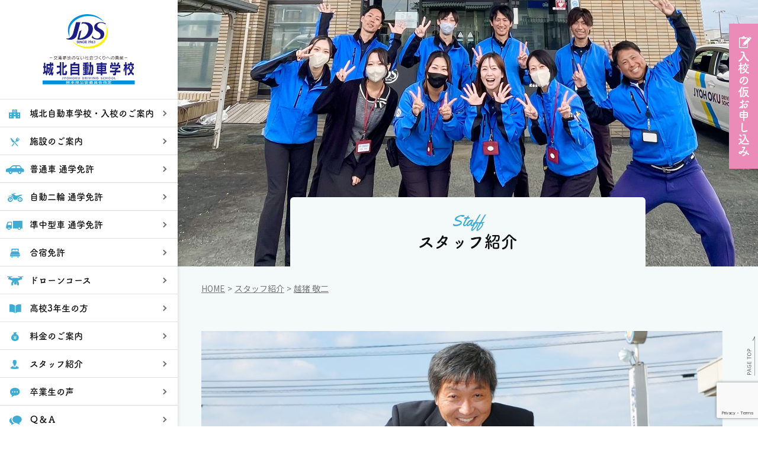

--- FILE ---
content_type: text/html; charset=UTF-8
request_url: https://www.jyohoku-ds.co.jp/staff/258/
body_size: 9540
content:
<!DOCTYPE html>
<html lang="ja" class="no-js">
<head prefix="og: http://ogp.me/ns#">
<!-- Google Tag Manager -->
<script>(function(w,d,s,l,i){w[l]=w[l]||[];w[l].push({'gtm.start':
new Date().getTime(),event:'gtm.js'});var f=d.getElementsByTagName(s)[0],
j=d.createElement(s),dl=l!='dataLayer'?'&l='+l:'';j.async=true;j.src=
'https://www.googletagmanager.com/gtm.js?id='+i+dl;f.parentNode.insertBefore(j,f);
})(window,document,'script','dataLayer','GTM-TCC54CR');</script>
<!-- End Google Tag Manager -->
<!-- Google Tag Manager -->
<script>(function(w,d,s,l,i){w[l]=w[l]||[];w[l].push({'gtm.start':
new Date().getTime(),event:'gtm.js'});var f=d.getElementsByTagName(s)[0],
j=d.createElement(s),dl=l!='dataLayer'?'&l='+l:'';j.async=true;j.src=
'https://www.googletagmanager.com/gtm.js?id='+i+dl;f.parentNode.insertBefore(j,f);
})(window,document,'script','dataLayer','GTM-M5TCJWV');</script>
<!-- End Google Tag Manager -->

<meta charset="UTF-8">
<meta name="viewport" content="width=device-width,initial-scale=1.0">
<meta name="format-detection" content="telephone=no">
<title>越猪 敬二 - 【公式】熊本で運転免許を取るなら、城北自動車学校</title>
<meta name='robots' content='max-image-preview:large' />
	<style>img:is([sizes="auto" i], [sizes^="auto," i]) { contain-intrinsic-size: 3000px 1500px }</style>
	<!-- Global site tag (gtag.js) - Google Analytics -->
<script async src="https://www.googletagmanager.com/gtag/js?id=UA-56747811-1"></script>
<script>
  window.dataLayer = window.dataLayer || [];
  function gtag(){dataLayer.push(arguments);}
  gtag('js', new Date());

  gtag('config', 'UA-56747811-1');
</script>
<link rel='dns-prefetch' href='//ajax.googleapis.com' />
<link rel='dns-prefetch' href='//webfont.fontplus.jp' />
<link rel='dns-prefetch' href='//fonts.googleapis.com' />
<script type="text/javascript">
/* <![CDATA[ */
window._wpemojiSettings = {"baseUrl":"https:\/\/s.w.org\/images\/core\/emoji\/16.0.1\/72x72\/","ext":".png","svgUrl":"https:\/\/s.w.org\/images\/core\/emoji\/16.0.1\/svg\/","svgExt":".svg","source":{"concatemoji":"https:\/\/www.jyohoku-ds.co.jp\/wp-includes\/js\/wp-emoji-release.min.js?ver=6.8.3"}};
/*! This file is auto-generated */
!function(s,n){var o,i,e;function c(e){try{var t={supportTests:e,timestamp:(new Date).valueOf()};sessionStorage.setItem(o,JSON.stringify(t))}catch(e){}}function p(e,t,n){e.clearRect(0,0,e.canvas.width,e.canvas.height),e.fillText(t,0,0);var t=new Uint32Array(e.getImageData(0,0,e.canvas.width,e.canvas.height).data),a=(e.clearRect(0,0,e.canvas.width,e.canvas.height),e.fillText(n,0,0),new Uint32Array(e.getImageData(0,0,e.canvas.width,e.canvas.height).data));return t.every(function(e,t){return e===a[t]})}function u(e,t){e.clearRect(0,0,e.canvas.width,e.canvas.height),e.fillText(t,0,0);for(var n=e.getImageData(16,16,1,1),a=0;a<n.data.length;a++)if(0!==n.data[a])return!1;return!0}function f(e,t,n,a){switch(t){case"flag":return n(e,"\ud83c\udff3\ufe0f\u200d\u26a7\ufe0f","\ud83c\udff3\ufe0f\u200b\u26a7\ufe0f")?!1:!n(e,"\ud83c\udde8\ud83c\uddf6","\ud83c\udde8\u200b\ud83c\uddf6")&&!n(e,"\ud83c\udff4\udb40\udc67\udb40\udc62\udb40\udc65\udb40\udc6e\udb40\udc67\udb40\udc7f","\ud83c\udff4\u200b\udb40\udc67\u200b\udb40\udc62\u200b\udb40\udc65\u200b\udb40\udc6e\u200b\udb40\udc67\u200b\udb40\udc7f");case"emoji":return!a(e,"\ud83e\udedf")}return!1}function g(e,t,n,a){var r="undefined"!=typeof WorkerGlobalScope&&self instanceof WorkerGlobalScope?new OffscreenCanvas(300,150):s.createElement("canvas"),o=r.getContext("2d",{willReadFrequently:!0}),i=(o.textBaseline="top",o.font="600 32px Arial",{});return e.forEach(function(e){i[e]=t(o,e,n,a)}),i}function t(e){var t=s.createElement("script");t.src=e,t.defer=!0,s.head.appendChild(t)}"undefined"!=typeof Promise&&(o="wpEmojiSettingsSupports",i=["flag","emoji"],n.supports={everything:!0,everythingExceptFlag:!0},e=new Promise(function(e){s.addEventListener("DOMContentLoaded",e,{once:!0})}),new Promise(function(t){var n=function(){try{var e=JSON.parse(sessionStorage.getItem(o));if("object"==typeof e&&"number"==typeof e.timestamp&&(new Date).valueOf()<e.timestamp+604800&&"object"==typeof e.supportTests)return e.supportTests}catch(e){}return null}();if(!n){if("undefined"!=typeof Worker&&"undefined"!=typeof OffscreenCanvas&&"undefined"!=typeof URL&&URL.createObjectURL&&"undefined"!=typeof Blob)try{var e="postMessage("+g.toString()+"("+[JSON.stringify(i),f.toString(),p.toString(),u.toString()].join(",")+"));",a=new Blob([e],{type:"text/javascript"}),r=new Worker(URL.createObjectURL(a),{name:"wpTestEmojiSupports"});return void(r.onmessage=function(e){c(n=e.data),r.terminate(),t(n)})}catch(e){}c(n=g(i,f,p,u))}t(n)}).then(function(e){for(var t in e)n.supports[t]=e[t],n.supports.everything=n.supports.everything&&n.supports[t],"flag"!==t&&(n.supports.everythingExceptFlag=n.supports.everythingExceptFlag&&n.supports[t]);n.supports.everythingExceptFlag=n.supports.everythingExceptFlag&&!n.supports.flag,n.DOMReady=!1,n.readyCallback=function(){n.DOMReady=!0}}).then(function(){return e}).then(function(){var e;n.supports.everything||(n.readyCallback(),(e=n.source||{}).concatemoji?t(e.concatemoji):e.wpemoji&&e.twemoji&&(t(e.twemoji),t(e.wpemoji)))}))}((window,document),window._wpemojiSettings);
/* ]]> */
</script>
<link rel='stylesheet' id='sbi_styles-css' href='https://www.jyohoku-ds.co.jp/wp-content/plugins/instagram-feed-pro/css/sbi-styles.min.css?ver=6.9.0' media='all'>
<style id='wp-emoji-styles-inline-css' type='text/css'>

	img.wp-smiley, img.emoji {
		display: inline !important;
		border: none !important;
		box-shadow: none !important;
		height: 1em !important;
		width: 1em !important;
		margin: 0 0.07em !important;
		vertical-align: -0.1em !important;
		background: none !important;
		padding: 0 !important;
	}
</style>
<link rel='stylesheet' id='wp-block-library-css' href='https://www.jyohoku-ds.co.jp/wp-includes/css/dist/block-library/style.min.css?ver=6.8.3' media='all'>
<style id='classic-theme-styles-inline-css' type='text/css'>
/*! This file is auto-generated */
.wp-block-button__link{color:#fff;background-color:#32373c;border-radius:9999px;box-shadow:none;text-decoration:none;padding:calc(.667em + 2px) calc(1.333em + 2px);font-size:1.125em}.wp-block-file__button{background:#32373c;color:#fff;text-decoration:none}
</style>
<style id='global-styles-inline-css' type='text/css'>
:root{--wp--preset--aspect-ratio--square: 1;--wp--preset--aspect-ratio--4-3: 4/3;--wp--preset--aspect-ratio--3-4: 3/4;--wp--preset--aspect-ratio--3-2: 3/2;--wp--preset--aspect-ratio--2-3: 2/3;--wp--preset--aspect-ratio--16-9: 16/9;--wp--preset--aspect-ratio--9-16: 9/16;--wp--preset--color--black: #000000;--wp--preset--color--cyan-bluish-gray: #abb8c3;--wp--preset--color--white: #ffffff;--wp--preset--color--pale-pink: #f78da7;--wp--preset--color--vivid-red: #cf2e2e;--wp--preset--color--luminous-vivid-orange: #ff6900;--wp--preset--color--luminous-vivid-amber: #fcb900;--wp--preset--color--light-green-cyan: #7bdcb5;--wp--preset--color--vivid-green-cyan: #00d084;--wp--preset--color--pale-cyan-blue: #8ed1fc;--wp--preset--color--vivid-cyan-blue: #0693e3;--wp--preset--color--vivid-purple: #9b51e0;--wp--preset--gradient--vivid-cyan-blue-to-vivid-purple: linear-gradient(135deg,rgba(6,147,227,1) 0%,rgb(155,81,224) 100%);--wp--preset--gradient--light-green-cyan-to-vivid-green-cyan: linear-gradient(135deg,rgb(122,220,180) 0%,rgb(0,208,130) 100%);--wp--preset--gradient--luminous-vivid-amber-to-luminous-vivid-orange: linear-gradient(135deg,rgba(252,185,0,1) 0%,rgba(255,105,0,1) 100%);--wp--preset--gradient--luminous-vivid-orange-to-vivid-red: linear-gradient(135deg,rgba(255,105,0,1) 0%,rgb(207,46,46) 100%);--wp--preset--gradient--very-light-gray-to-cyan-bluish-gray: linear-gradient(135deg,rgb(238,238,238) 0%,rgb(169,184,195) 100%);--wp--preset--gradient--cool-to-warm-spectrum: linear-gradient(135deg,rgb(74,234,220) 0%,rgb(151,120,209) 20%,rgb(207,42,186) 40%,rgb(238,44,130) 60%,rgb(251,105,98) 80%,rgb(254,248,76) 100%);--wp--preset--gradient--blush-light-purple: linear-gradient(135deg,rgb(255,206,236) 0%,rgb(152,150,240) 100%);--wp--preset--gradient--blush-bordeaux: linear-gradient(135deg,rgb(254,205,165) 0%,rgb(254,45,45) 50%,rgb(107,0,62) 100%);--wp--preset--gradient--luminous-dusk: linear-gradient(135deg,rgb(255,203,112) 0%,rgb(199,81,192) 50%,rgb(65,88,208) 100%);--wp--preset--gradient--pale-ocean: linear-gradient(135deg,rgb(255,245,203) 0%,rgb(182,227,212) 50%,rgb(51,167,181) 100%);--wp--preset--gradient--electric-grass: linear-gradient(135deg,rgb(202,248,128) 0%,rgb(113,206,126) 100%);--wp--preset--gradient--midnight: linear-gradient(135deg,rgb(2,3,129) 0%,rgb(40,116,252) 100%);--wp--preset--font-size--small: 13px;--wp--preset--font-size--medium: 20px;--wp--preset--font-size--large: 36px;--wp--preset--font-size--x-large: 42px;--wp--preset--spacing--20: 0.44rem;--wp--preset--spacing--30: 0.67rem;--wp--preset--spacing--40: 1rem;--wp--preset--spacing--50: 1.5rem;--wp--preset--spacing--60: 2.25rem;--wp--preset--spacing--70: 3.38rem;--wp--preset--spacing--80: 5.06rem;--wp--preset--shadow--natural: 6px 6px 9px rgba(0, 0, 0, 0.2);--wp--preset--shadow--deep: 12px 12px 50px rgba(0, 0, 0, 0.4);--wp--preset--shadow--sharp: 6px 6px 0px rgba(0, 0, 0, 0.2);--wp--preset--shadow--outlined: 6px 6px 0px -3px rgba(255, 255, 255, 1), 6px 6px rgba(0, 0, 0, 1);--wp--preset--shadow--crisp: 6px 6px 0px rgba(0, 0, 0, 1);}:where(.is-layout-flex){gap: 0.5em;}:where(.is-layout-grid){gap: 0.5em;}body .is-layout-flex{display: flex;}.is-layout-flex{flex-wrap: wrap;align-items: center;}.is-layout-flex > :is(*, div){margin: 0;}body .is-layout-grid{display: grid;}.is-layout-grid > :is(*, div){margin: 0;}:where(.wp-block-columns.is-layout-flex){gap: 2em;}:where(.wp-block-columns.is-layout-grid){gap: 2em;}:where(.wp-block-post-template.is-layout-flex){gap: 1.25em;}:where(.wp-block-post-template.is-layout-grid){gap: 1.25em;}.has-black-color{color: var(--wp--preset--color--black) !important;}.has-cyan-bluish-gray-color{color: var(--wp--preset--color--cyan-bluish-gray) !important;}.has-white-color{color: var(--wp--preset--color--white) !important;}.has-pale-pink-color{color: var(--wp--preset--color--pale-pink) !important;}.has-vivid-red-color{color: var(--wp--preset--color--vivid-red) !important;}.has-luminous-vivid-orange-color{color: var(--wp--preset--color--luminous-vivid-orange) !important;}.has-luminous-vivid-amber-color{color: var(--wp--preset--color--luminous-vivid-amber) !important;}.has-light-green-cyan-color{color: var(--wp--preset--color--light-green-cyan) !important;}.has-vivid-green-cyan-color{color: var(--wp--preset--color--vivid-green-cyan) !important;}.has-pale-cyan-blue-color{color: var(--wp--preset--color--pale-cyan-blue) !important;}.has-vivid-cyan-blue-color{color: var(--wp--preset--color--vivid-cyan-blue) !important;}.has-vivid-purple-color{color: var(--wp--preset--color--vivid-purple) !important;}.has-black-background-color{background-color: var(--wp--preset--color--black) !important;}.has-cyan-bluish-gray-background-color{background-color: var(--wp--preset--color--cyan-bluish-gray) !important;}.has-white-background-color{background-color: var(--wp--preset--color--white) !important;}.has-pale-pink-background-color{background-color: var(--wp--preset--color--pale-pink) !important;}.has-vivid-red-background-color{background-color: var(--wp--preset--color--vivid-red) !important;}.has-luminous-vivid-orange-background-color{background-color: var(--wp--preset--color--luminous-vivid-orange) !important;}.has-luminous-vivid-amber-background-color{background-color: var(--wp--preset--color--luminous-vivid-amber) !important;}.has-light-green-cyan-background-color{background-color: var(--wp--preset--color--light-green-cyan) !important;}.has-vivid-green-cyan-background-color{background-color: var(--wp--preset--color--vivid-green-cyan) !important;}.has-pale-cyan-blue-background-color{background-color: var(--wp--preset--color--pale-cyan-blue) !important;}.has-vivid-cyan-blue-background-color{background-color: var(--wp--preset--color--vivid-cyan-blue) !important;}.has-vivid-purple-background-color{background-color: var(--wp--preset--color--vivid-purple) !important;}.has-black-border-color{border-color: var(--wp--preset--color--black) !important;}.has-cyan-bluish-gray-border-color{border-color: var(--wp--preset--color--cyan-bluish-gray) !important;}.has-white-border-color{border-color: var(--wp--preset--color--white) !important;}.has-pale-pink-border-color{border-color: var(--wp--preset--color--pale-pink) !important;}.has-vivid-red-border-color{border-color: var(--wp--preset--color--vivid-red) !important;}.has-luminous-vivid-orange-border-color{border-color: var(--wp--preset--color--luminous-vivid-orange) !important;}.has-luminous-vivid-amber-border-color{border-color: var(--wp--preset--color--luminous-vivid-amber) !important;}.has-light-green-cyan-border-color{border-color: var(--wp--preset--color--light-green-cyan) !important;}.has-vivid-green-cyan-border-color{border-color: var(--wp--preset--color--vivid-green-cyan) !important;}.has-pale-cyan-blue-border-color{border-color: var(--wp--preset--color--pale-cyan-blue) !important;}.has-vivid-cyan-blue-border-color{border-color: var(--wp--preset--color--vivid-cyan-blue) !important;}.has-vivid-purple-border-color{border-color: var(--wp--preset--color--vivid-purple) !important;}.has-vivid-cyan-blue-to-vivid-purple-gradient-background{background: var(--wp--preset--gradient--vivid-cyan-blue-to-vivid-purple) !important;}.has-light-green-cyan-to-vivid-green-cyan-gradient-background{background: var(--wp--preset--gradient--light-green-cyan-to-vivid-green-cyan) !important;}.has-luminous-vivid-amber-to-luminous-vivid-orange-gradient-background{background: var(--wp--preset--gradient--luminous-vivid-amber-to-luminous-vivid-orange) !important;}.has-luminous-vivid-orange-to-vivid-red-gradient-background{background: var(--wp--preset--gradient--luminous-vivid-orange-to-vivid-red) !important;}.has-very-light-gray-to-cyan-bluish-gray-gradient-background{background: var(--wp--preset--gradient--very-light-gray-to-cyan-bluish-gray) !important;}.has-cool-to-warm-spectrum-gradient-background{background: var(--wp--preset--gradient--cool-to-warm-spectrum) !important;}.has-blush-light-purple-gradient-background{background: var(--wp--preset--gradient--blush-light-purple) !important;}.has-blush-bordeaux-gradient-background{background: var(--wp--preset--gradient--blush-bordeaux) !important;}.has-luminous-dusk-gradient-background{background: var(--wp--preset--gradient--luminous-dusk) !important;}.has-pale-ocean-gradient-background{background: var(--wp--preset--gradient--pale-ocean) !important;}.has-electric-grass-gradient-background{background: var(--wp--preset--gradient--electric-grass) !important;}.has-midnight-gradient-background{background: var(--wp--preset--gradient--midnight) !important;}.has-small-font-size{font-size: var(--wp--preset--font-size--small) !important;}.has-medium-font-size{font-size: var(--wp--preset--font-size--medium) !important;}.has-large-font-size{font-size: var(--wp--preset--font-size--large) !important;}.has-x-large-font-size{font-size: var(--wp--preset--font-size--x-large) !important;}
:where(.wp-block-post-template.is-layout-flex){gap: 1.25em;}:where(.wp-block-post-template.is-layout-grid){gap: 1.25em;}
:where(.wp-block-columns.is-layout-flex){gap: 2em;}:where(.wp-block-columns.is-layout-grid){gap: 2em;}
:root :where(.wp-block-pullquote){font-size: 1.5em;line-height: 1.6;}
</style>
<link rel='stylesheet' id='googlefonts-css' href='//fonts.googleapis.com/css?family=Noto+Serif+JP%7CNoto+Sans+JP%3Awght%400%2C400%3B1%2C600%3B2%2C800%7CYellowtail%7COpen+Sans%3Awght%400%2C700%3B1%2C800&#038;display=swap' media='all'>
<link rel='stylesheet' id='style-css' href='https://www.jyohoku-ds.co.jp/wp-content/themes/jyohoku/style.css?ver=20251201055722' media='all'>
<script type="text/javascript" src="//webfont.fontplus.jp/accessor/script/fontplus.js?CWkMrfCrFlQ=&amp;box=82UvYTOyF9w%3D&amp;timeout=30&amp;aa=1&amp;ab=2&amp;ver=6.8.3" id="fontplus-js"></script>
<link rel="https://api.w.org/" href="https://www.jyohoku-ds.co.jp/wp-json/" /><link rel="alternate" title="oEmbed (JSON)" type="application/json+oembed" href="https://www.jyohoku-ds.co.jp/wp-json/oembed/1.0/embed?url=https%3A%2F%2Fwww.jyohoku-ds.co.jp%2Fstaff%2F258%2F" />
<link rel="alternate" title="oEmbed (XML)" type="text/xml+oembed" href="https://www.jyohoku-ds.co.jp/wp-json/oembed/1.0/embed?url=https%3A%2F%2Fwww.jyohoku-ds.co.jp%2Fstaff%2F258%2F&#038;format=xml" />
<script>!function(e){e.className=e.className.replace(/\bno-js\b/,"js")}(document.documentElement)</script>
<meta name="description" content="熊本で運転免許を取るなら、城北自動車学校へ！資料請求、入校のお申し込み受付中。">
<!-- OGP -->
<meta property="og:type" content="article">
<meta property="og:title" content="越猪 敬二">
<meta property="og:description" content="熊本で運転免許を取るなら、城北自動車学校へ！資料請求、入校のお申し込み受付中。">
<meta property="og:url" content="https://www.jyohoku-ds.co.jp/staff/258/">
<meta property="og:site_name" content="【公式】熊本で運転免許を取るなら、城北自動車学校">
<meta property="og:image" content="https://www.jyohoku-ds.co.jp/wp-content/uploads/2021/04/fd31e8629f2c8cbe3cb79fcfa645a1e3-1200x630.jpg">
<!-- /OGP -->
<link rel="alternate" type="application/rss+xml" href="https://www.jyohoku-ds.co.jp/feed/">
<link rel="alternate" type="application/atom+xml" href="https://www.jyohoku-ds.co.jp/feed/atom/">
<!-- Facebook Pixel Code -->
<script>
!function(f,b,e,v,n,t,s)
{if(f.fbq)return;n=f.fbq=function(){n.callMethod?
n.callMethod.apply(n,arguments):n.queue.push(arguments)};
if(!f._fbq)f._fbq=n;n.push=n;n.loaded=!0;n.version='2.0';
n.queue=[];t=b.createElement(e);t.async=!0;
t.src=v;s=b.getElementsByTagName(e)[0];
s.parentNode.insertBefore(t,s)}(window, document,'script',
'https://connect.facebook.net/en_US/fbevents.js');
fbq('init', '231670813844436');
fbq('track', 'PageView');
</script>
<noscript><img height="1" width="1" style="display:none"
src="https://www.facebook.com/tr?id=231670813844436&ev=PageView&noscript=1"
/></noscript>
<!-- End Facebook Pixel Code -->
</head>
<body class="wp-singular staff-template-default single single-staff postid-258 single-format-standard wp-theme-archetype2019 wp-child-theme-jyohoku">
<!-- Google Tag Manager (noscript) -->
<noscript><iframe src="https://www.googletagmanager.com/ns.html?id=GTM-TCC54CR"
height="0" width="0" style="display:none;visibility:hidden"></iframe></noscript>
<!-- End Google Tag Manager (noscript) -->
<!-- Google Tag Manager (noscript) -->
<noscript><iframe src="https://www.googletagmanager.com/ns.html?id=GTM-M5TCJWV"
height="0" width="0" style="display:none;visibility:hidden"></iframe></noscript>
<!-- End Google Tag Manager (noscript) -->
<!--[if lt IE 9]><noscript><p class="for-ie"><strong>Javascriptをオンにするか、最新のブラウザをご利用ください。</strong></p></noscript><![endif]-->
<div class="site">
	<div class="site-left">
		<div class="site-left-content">
			<header class="site-header">
				<div class="site-header-content">
					<h1 class="site-title">
					<a href="https://www.jyohoku-ds.co.jp/" rel="home">
						<picture>
							<source media="(max-width: 768px)"
											srcset="https://www.jyohoku-ds.co.jp/wp-content/themes/jyohoku/images/logo.svgz">
							<img src="https://www.jyohoku-ds.co.jp/wp-content/themes/jyohoku/images/logo_side.svgz" alt="【公式】熊本で運転免許を取るなら、城北自動車学校">
						</picture>
					</a>
					<span class="screen-reader-text">【公式】熊本で運転免許を取るなら、城北自動車学校</span>
					</h1>
				</div>
				<button id="nav-button" class="menu-button" aria-controls="nav">
					<svg width="40" height="40" class="menu-icon">
						<rect x="10" y="20" width="21" height="2" class="menu-icon__bar menu-icon__bar--1"/>
						<rect x="10" y="20" width="21" height="2" class="menu-icon__bar menu-icon__bar--2"/>
						<rect x="10" y="20" width="21" height="2" class="menu-icon__bar menu-icon__bar--3"/>
					</svg>
					<span>menu</span>
				</button>
				<div id="nav" class="global-nav">
					<nav class="global-nav-content">
					 <ul class="global-nav__list">
						<li class="global-nav__item"><a href="https://www.jyohoku-ds.co.jp/matriculation/" class="global-nav__link"><span class="global-nav--about">城北自動車学校・入校のご案内</span></a></li>
						<li class="global-nav__item"><a href="https://www.jyohoku-ds.co.jp/facilities/" class="global-nav__link"><span class="global-nav--facilities">施設のご案内</span></a></li>
						<li class="global-nav__item"><a href="https://www.jyohoku-ds.co.jp/standard/" class="global-nav__link"><span class="global-nav--car">普通車 通学免許</span></a></li>
						<li class="global-nav__item"><a href="https://www.jyohoku-ds.co.jp/bike/" class="global-nav__link"><span class="global-nav--bike">自動二輪 通学免許</span></a></li>
						<li class="global-nav__item"><a href="https://www.jyohoku-ds.co.jp/semimiddle/" class="global-nav__link"><span class="global-nav--truck">準中型車 通学免許</span></a></li>
						<li class="global-nav__item"><a href="https://www.jyohoku-ds.co.jp/camp/" class="global-nav__link"><span class="global-nav--camp">合宿免許</span></a></li>
						<li class="global-nav__item"><a href="https://www.jyohoku-ds.co.jp/drone/" class="global-nav__link"><span class="global-nav--drone">ドローンコース</span></a></li>
						<li class="global-nav__item"><a href="https://www.jyohoku-ds.co.jp/campaign/" class="global-nav__link"><span class="global-nav--campaign">高校3年生の方</span></a></li>
						<li class="global-nav__item"><a href="https://www.jyohoku-ds.co.jp/price/" class="global-nav__link"><span class="global-nav--price">料金のご案内</span></a></li>
						<li class="global-nav__item"><a href="https://www.jyohoku-ds.co.jp/staff/" class="global-nav__link"><span class="global-nav--staff">スタッフ紹介</span></a></li>
						<li class="global-nav__item"><a href="https://www.jyohoku-ds.co.jp/voice-list/" class="global-nav__link"><span class="global-nav--voice">卒業生の声</span></a></li>
						<li class="global-nav__item"><a href="https://www.jyohoku-ds.co.jp/qanda/" class="global-nav__link"><span class="global-nav--qanda">Ｑ＆Ａ</span></a></li>
					</ul>
					</nav>
					<div class="global-nav__contact">
						<a href="tel:0120037625"><img src="https://www.jyohoku-ds.co.jp/wp-content/themes/jyohoku/images/freedial_side.svgz" alt="フリーダイアル 0120-037-625 受付時間 午前9時から午後8時まで"></a>
						<span>受付時間　午前 9:00～午後 5:30</span>
					</div>
					<div class="side-contact">
						<a href="https://mobile4.pfsv.jp/entry_kumajohoku/EN_FORM" target="_blank" class="side-contact__apply">入校の仮お申し込み</a>
						<a href="https://www.jyohoku-ds.co.jp/contact/" class="side-contact__btn">お問い合わせ</a>
						<a href="https://www.jyohoku-ds.co.jp/materials/" class="side-contact__materials">資料請求</a>
						<a href="https://lin.ee/FQ8ctg0" class="side-contact__line"><img src="https://www.jyohoku-ds.co.jp/wp-content/themes/jyohoku/images/ic_line.svgz" alt="">友だち追加</a>
					</div>
					<ul class="sub-nav">
						<li class="sub-nav__item"><a href="https://www.jyohoku-ds.co.jp/info/" class="sub-nav__link">新着情報</a></li>
						<li class="sub-nav__item"><a href="https://www.jyohoku-ds.co.jp/sitemap/" class="sub-nav__link">サイトマップ</a></li>
						<li class="sub-nav__item"><a href="https://www.jyohoku-ds.co.jp/privacy-policy/" class="sub-nav__link">プライバシーポリシー</a></li>
					</ul>
					<div class="sns-list">
						<a href="https://www.facebook.com/%E5%9F%8E%E5%8C%97%E8%87%AA%E5%8B%95%E8%BB%8A%E5%AD%A6%E6%A0%A1-1556456554666761/" class="sns-list__item sns-list--facebook" target="_blank"><span class="screen-reader-text">facebook</span></a>
						<a href="https://www.instagram.com/kumamoto_jds/" class="sns-list__item sns-list--instagram" target="_blank"><span class="screen-reader-text">instagram</span></a>
						<a href="https://twitter.com/kumamoto_jds" class="sns-list__item sns-list--twitter" target="_blank"><span class="screen-reader-text">twitter</span></a>
						<a href="https://www.youtube.com/channel/UC6MqraS2hf3f_w__cRcHkWg" class="sns-list__item sns-list--youtube" target="_blank"><span class="screen-reader-text">youtube</span></a>
						<div class="bn_manten">
							<a href="https://mantensama.jp/jds" target="_blank"><img src="https://www.jyohoku-ds.co.jp/wp-content/themes/jyohoku/images/bn_manten.jpg" alt="満点様"></a>
						</div>
					</div>
				</div>
			</header>
		</div>
	</div>
	<div class="site-right">
<div class="site-content">
<div class="page-header page-header--staff">
		<div class="page-title-content"><h2 class="page-title" data-en="staff">スタッフ紹介</h2></div>
	</div>
<nav class="breadcrumbs">
<ol>
<li><a href="https://www.jyohoku-ds.co.jp/">Home</a></li>
<li><a href="https://www.jyohoku-ds.co.jp/staff/">スタッフ紹介</a></li>
<li><a href="https://www.jyohoku-ds.co.jp/staff/258/">越猪 敬二</a></li>
</ol>
<script type="application/ld+json">{"@context":"http://schema.org","@type":"BreadcrumbList","itemListElement":[{"@type":"ListItem","position":1,"item":{"@id":"https://www.jyohoku-ds.co.jp/","name":"Home"}},{"@type":"ListItem","position":2,"item":{"@id":"https://www.jyohoku-ds.co.jp/staff/","name":"スタッフ紹介"}},{"@type":"ListItem","position":3,"item":{"@id":"https://www.jyohoku-ds.co.jp/staff/258/","name":"越猪 敬二"}}]}</script>
</nav>
<div class="right-btn">
	<div class="right-btn__item"><a href="https://mobile4.pfsv.jp/entry_kumajohoku/EN_FORM" target="_blank" class="right-btn__link right-btn--apply">入校の仮お申し込み</a></div>
	</div>	<main class="common-page">
		<article id="staff-content" class="common-content staff-content">
						<div class="staff-img">
								<img src="https://www.jyohoku-ds.co.jp/wp-content/uploads/2021/04/fd31e8629f2c8cbe3cb79fcfa645a1e3-922x676.jpg">
							</div>
			<div class="staff-data">インストラクター</div>
			<h1 class="staff-data__name">越猪 敬二<span class="staff-data__kana">Keiji Oi</span></h1>
			<dl class="staff-data__list">
				<dt>好きな有名人</dt>
				<dd>ビートルズ</dd>
				<dt>趣味</dt>
				<dd>メダカの観察</dd>
				<dt>子供の頃の夢</dt>
				<dd>ミュージシャン</dd>
				<dt>メッセージ</dt>
				<dd>自動車学校の教習期限は9カ月ですが、大半が2カ月程で卒業されます。しかしその2カ月の教習の中で一生心に残るような事もあるのが自動車学校です。良い事嫌な事それも免許取得の思い出。ぜひ免許取得の思い出を作ってください。</dd>
			</dl>
					</article>
	</main>
</div>
<div class="pagetop"><a href="#"><img src="https://www.jyohoku-ds.co.jp/wp-content/themes/jyohoku/images/pagetop.svgz" alt=""></a></div>
<footer class="site-footer">

	
	<div class="footer-contact">
		<div class="footer-contact__back">
			<h2 class="home-common-title home-common-title--white" data-en="contact">お問い合わせ</h2>
			<p class="footer-contact__head">お気軽にお問い合わせ・<span>ご相談ください</span></p>
			<div class="footer-contact__btnlist">
				<a class="footer-contact__btn application" href="https://mobile4.pfsv.jp/entry_kumajohoku/EN_FORM" target="_blank"><span>入校の仮お申し込み</span></a>
				<a class="footer-contact__btn request" href="https://www.jyohoku-ds.co.jp/materials/"><span>資料請求(無料)</span></a>
			</div>
			<div class="footer-contact__reception"><a href="tel:0120037625"><img src="https://www.jyohoku-ds.co.jp/wp-content/themes/jyohoku/images/freedial.svgz" alt="フリーダイヤル0120-037-625"></a><span>受付時間　午前 9:00～午後 5:30</span></div>
		</div>
	</div>
	<div class="footer-nav">
		<div class="footer-nav-content">
			<ul class="footer-nav__list">
				<li class="footer-nav__item"><a href="https://www.jyohoku-ds.co.jp/" class="footer-nav__link">HOME</a></li>
				<li class="footer-nav__item"><a href="https://www.jyohoku-ds.co.jp/matriculation/" class="footer-nav__link">城北自動車学校・入校のご案内</a></li>
				<li class="footer-nav__item"><a href="https://www.jyohoku-ds.co.jp/facilities/" class="footer-nav__link">施設のご案内</a></li>
			</ul>
			<ul class="footer-nav__list">
				<li class="footer-nav__item"><a href="https://www.jyohoku-ds.co.jp/standard/" class="footer-nav__link">普通車 通学免許</a></li>
				<li class="footer-nav__item"><a href="https://www.jyohoku-ds.co.jp/bike/" class="footer-nav__link">自動二輪 通学免許</a></li>
				<li class="footer-nav__item"><a href="https://www.jyohoku-ds.co.jp/semimiddle/" class="footer-nav__link">準中型車 通学免許</a></li>
				<li class="footer-nav__item"><a href="https://www.jyohoku-ds.co.jp/camp/" class="footer-nav__link">合宿免許</a></li>
				<li class="footer-nav__item"><a href="https://www.jyohoku-ds.co.jp/drone/" class="footer-nav__link">ドローンコース</a></li>
				<li class="footer-nav__item"><a href="https://www.jyohoku-ds.co.jp/campaign/" class="footer-nav__link">高校3年生の方</a></li>
			</ul>
			<ul class="footer-nav__list">
				<li class="footer-nav__item"><a href="https://www.jyohoku-ds.co.jp/dondon/" class="footer-nav__link">DON!DON!ドライブ</a></li>
				<li class="footer-nav__item"><a href="https://mantensama.jp/jds" class="footer-nav__link" target="_blank">満点様</a></li>
				<li class="footer-nav__item"><a href="https://www.jyohoku-ds.co.jp/price/" class="footer-nav__link">料金のご案内</a></li>
				<li class="footer-nav__item"><a href="https://www.jyohoku-ds.co.jp/staff/" class="footer-nav__link">スタッフ紹介</a></li>
				<li class="footer-nav__item"><a href="https://www.jyohoku-ds.co.jp/voice-list/" class="footer-nav__link">卒業生の声</a></li>
			</ul>
			<ul class="footer-nav__list">
				<li class="footer-nav__item"><a href="https://www.jyohoku-ds.co.jp/qanda/" class="footer-nav__link">Ｑ＆Ａ</a></li>
				<li class="footer-nav__item"><a href="https://www.jyohoku-ds.co.jp/info/" class="footer-nav__link">新着情報</a></li>
				<li class="footer-nav__item"><a href="https://www.jyohoku-ds.co.jp/sitemap/" class="footer-nav__link">サイトマップ</a></li>
			</ul>
		</div>
	</div>
	<div class="site-footer-content">
		<div class="organization">
			<span class="organization__name"><img src="https://www.jyohoku-ds.co.jp/wp-content/themes/jyohoku/images/logo.svgz" alt="-交通事故のない社会づくりへの貢献- 城北自動車学校"></span>
			<div class="organization__address">熊本県菊池市泗水町吉富300-39</div>
			<span class="organization__tel">TEL. <a href="tel:0968382851">0968-38-2851</a></span>
			<span class="organization__fax">FAX. 0968-38-5400</span>
		</div>
		<script type="application/ld+json">{"@context":"http://schema.org","@type":"Corporation","name":"【公式】熊本で運転免許を取るなら、城北自動車学校","url":"https://www.jyohoku-ds.co.jp/","image":{"@type":"ImageObject","url":"https://www.jyohoku-ds.co.jp/wp-content/uploads/2021/02/logo.svg","width":68,"height":68},"address":{"@type":"PostalAddress","postalCode":"","addressRegion":"熊本県","addressLocality":"菊池市泗水町吉富","streetAddress":"300-39"},"telephone":"0968-38-2851","faxNumber":"0968-38-5400"}</script>
	</div>
	<div class="footer-link">
		<div class="footer-link__privacy"><a href="https://www.jyohoku-ds.co.jp/privacy-policy/">プライバシーポリシー</a></div>
		<p class="footer-link__copyright"><small>© 城北自動車学校 All Rights Reserved.</small></p>
	</div>
</footer>
<div class="footer-btn">
	<div class="footer-btn__item"><a href="tel:0120037625" class="footer-btn__link footer-btn--tel">tel</a></div>
	<div class="footer-btn__item"><a href="https://mobile4.pfsv.jp/entry_kumajohoku/EN_FORM" target="_blank" class="footer-btn__link footer-btn--apply">入校の仮お申し込み</a></div>
	<div class="footer-btn__item footer-btn--line"><a href="https://lin.ee/FQ8ctg0" class="footer-btn__link"><img src="https://www.jyohoku-ds.co.jp/wp-content/themes/jyohoku/images/ic_line.svgz" alt=""><br>LINE友だち追加<br>お問い合わせ</a></div>
	</div>
</div>
</div>
<script type="speculationrules">
{"prefetch":[{"source":"document","where":{"and":[{"href_matches":"\/*"},{"not":{"href_matches":["\/wp-*.php","\/wp-admin\/*","\/wp-content\/uploads\/*","\/wp-content\/*","\/wp-content\/plugins\/*","\/wp-content\/themes\/jyohoku\/*","\/wp-content\/themes\/archetype2019\/*","\/*\\?(.+)"]}},{"not":{"selector_matches":"a[rel~=\"nofollow\"]"}},{"not":{"selector_matches":".no-prefetch, .no-prefetch a"}}]},"eagerness":"conservative"}]}
</script>
<!-- Custom Feeds for Instagram JS -->
<script type="text/javascript">
var sbiajaxurl = "https://www.jyohoku-ds.co.jp/wp-admin/admin-ajax.php";

</script>
<script type="text/javascript" src="//ajax.googleapis.com/ajax/libs/jquery/3.3.1/jquery.min.js" id="jquery-js"></script>
<script type="text/javascript" src="https://www.jyohoku-ds.co.jp/wp-content/themes/jyohoku/js/main.js?ver=20210604" id="main-js"></script>
<script type="text/javascript" src="https://www.jyohoku-ds.co.jp/wp-content/themes/jyohoku/js/scripts.js?ver=20210426015205" id="scripts-js"></script>
<script type="text/javascript" src="https://www.google.com/recaptcha/api.js?render=6Lcrz7kaAAAAABlnFUHWavuvD73U4OB9ShzZnIkB&amp;ver=3.0" id="google-recaptcha-js"></script>
<script type="text/javascript" src="https://www.jyohoku-ds.co.jp/wp-includes/js/dist/vendor/wp-polyfill.min.js?ver=3.15.0" id="wp-polyfill-js"></script>
<script type="text/javascript" id="wpcf7-recaptcha-js-before">
/* <![CDATA[ */
var wpcf7_recaptcha = {
    "sitekey": "6Lcrz7kaAAAAABlnFUHWavuvD73U4OB9ShzZnIkB",
    "actions": {
        "homepage": "homepage",
        "contactform": "contactform"
    }
};
/* ]]> */
</script>
<script type="text/javascript" src="https://www.jyohoku-ds.co.jp/wp-content/plugins/contact-form-7/modules/recaptcha/index.js?ver=6.1.3" id="wpcf7-recaptcha-js"></script>
</body>

</html>

--- FILE ---
content_type: text/html; charset=utf-8
request_url: https://www.google.com/recaptcha/api2/anchor?ar=1&k=6Lcrz7kaAAAAABlnFUHWavuvD73U4OB9ShzZnIkB&co=aHR0cHM6Ly93d3cuanlvaG9rdS1kcy5jby5qcDo0NDM.&hl=en&v=PoyoqOPhxBO7pBk68S4YbpHZ&size=invisible&anchor-ms=20000&execute-ms=30000&cb=5fy54gqhqhd7
body_size: 48630
content:
<!DOCTYPE HTML><html dir="ltr" lang="en"><head><meta http-equiv="Content-Type" content="text/html; charset=UTF-8">
<meta http-equiv="X-UA-Compatible" content="IE=edge">
<title>reCAPTCHA</title>
<style type="text/css">
/* cyrillic-ext */
@font-face {
  font-family: 'Roboto';
  font-style: normal;
  font-weight: 400;
  font-stretch: 100%;
  src: url(//fonts.gstatic.com/s/roboto/v48/KFO7CnqEu92Fr1ME7kSn66aGLdTylUAMa3GUBHMdazTgWw.woff2) format('woff2');
  unicode-range: U+0460-052F, U+1C80-1C8A, U+20B4, U+2DE0-2DFF, U+A640-A69F, U+FE2E-FE2F;
}
/* cyrillic */
@font-face {
  font-family: 'Roboto';
  font-style: normal;
  font-weight: 400;
  font-stretch: 100%;
  src: url(//fonts.gstatic.com/s/roboto/v48/KFO7CnqEu92Fr1ME7kSn66aGLdTylUAMa3iUBHMdazTgWw.woff2) format('woff2');
  unicode-range: U+0301, U+0400-045F, U+0490-0491, U+04B0-04B1, U+2116;
}
/* greek-ext */
@font-face {
  font-family: 'Roboto';
  font-style: normal;
  font-weight: 400;
  font-stretch: 100%;
  src: url(//fonts.gstatic.com/s/roboto/v48/KFO7CnqEu92Fr1ME7kSn66aGLdTylUAMa3CUBHMdazTgWw.woff2) format('woff2');
  unicode-range: U+1F00-1FFF;
}
/* greek */
@font-face {
  font-family: 'Roboto';
  font-style: normal;
  font-weight: 400;
  font-stretch: 100%;
  src: url(//fonts.gstatic.com/s/roboto/v48/KFO7CnqEu92Fr1ME7kSn66aGLdTylUAMa3-UBHMdazTgWw.woff2) format('woff2');
  unicode-range: U+0370-0377, U+037A-037F, U+0384-038A, U+038C, U+038E-03A1, U+03A3-03FF;
}
/* math */
@font-face {
  font-family: 'Roboto';
  font-style: normal;
  font-weight: 400;
  font-stretch: 100%;
  src: url(//fonts.gstatic.com/s/roboto/v48/KFO7CnqEu92Fr1ME7kSn66aGLdTylUAMawCUBHMdazTgWw.woff2) format('woff2');
  unicode-range: U+0302-0303, U+0305, U+0307-0308, U+0310, U+0312, U+0315, U+031A, U+0326-0327, U+032C, U+032F-0330, U+0332-0333, U+0338, U+033A, U+0346, U+034D, U+0391-03A1, U+03A3-03A9, U+03B1-03C9, U+03D1, U+03D5-03D6, U+03F0-03F1, U+03F4-03F5, U+2016-2017, U+2034-2038, U+203C, U+2040, U+2043, U+2047, U+2050, U+2057, U+205F, U+2070-2071, U+2074-208E, U+2090-209C, U+20D0-20DC, U+20E1, U+20E5-20EF, U+2100-2112, U+2114-2115, U+2117-2121, U+2123-214F, U+2190, U+2192, U+2194-21AE, U+21B0-21E5, U+21F1-21F2, U+21F4-2211, U+2213-2214, U+2216-22FF, U+2308-230B, U+2310, U+2319, U+231C-2321, U+2336-237A, U+237C, U+2395, U+239B-23B7, U+23D0, U+23DC-23E1, U+2474-2475, U+25AF, U+25B3, U+25B7, U+25BD, U+25C1, U+25CA, U+25CC, U+25FB, U+266D-266F, U+27C0-27FF, U+2900-2AFF, U+2B0E-2B11, U+2B30-2B4C, U+2BFE, U+3030, U+FF5B, U+FF5D, U+1D400-1D7FF, U+1EE00-1EEFF;
}
/* symbols */
@font-face {
  font-family: 'Roboto';
  font-style: normal;
  font-weight: 400;
  font-stretch: 100%;
  src: url(//fonts.gstatic.com/s/roboto/v48/KFO7CnqEu92Fr1ME7kSn66aGLdTylUAMaxKUBHMdazTgWw.woff2) format('woff2');
  unicode-range: U+0001-000C, U+000E-001F, U+007F-009F, U+20DD-20E0, U+20E2-20E4, U+2150-218F, U+2190, U+2192, U+2194-2199, U+21AF, U+21E6-21F0, U+21F3, U+2218-2219, U+2299, U+22C4-22C6, U+2300-243F, U+2440-244A, U+2460-24FF, U+25A0-27BF, U+2800-28FF, U+2921-2922, U+2981, U+29BF, U+29EB, U+2B00-2BFF, U+4DC0-4DFF, U+FFF9-FFFB, U+10140-1018E, U+10190-1019C, U+101A0, U+101D0-101FD, U+102E0-102FB, U+10E60-10E7E, U+1D2C0-1D2D3, U+1D2E0-1D37F, U+1F000-1F0FF, U+1F100-1F1AD, U+1F1E6-1F1FF, U+1F30D-1F30F, U+1F315, U+1F31C, U+1F31E, U+1F320-1F32C, U+1F336, U+1F378, U+1F37D, U+1F382, U+1F393-1F39F, U+1F3A7-1F3A8, U+1F3AC-1F3AF, U+1F3C2, U+1F3C4-1F3C6, U+1F3CA-1F3CE, U+1F3D4-1F3E0, U+1F3ED, U+1F3F1-1F3F3, U+1F3F5-1F3F7, U+1F408, U+1F415, U+1F41F, U+1F426, U+1F43F, U+1F441-1F442, U+1F444, U+1F446-1F449, U+1F44C-1F44E, U+1F453, U+1F46A, U+1F47D, U+1F4A3, U+1F4B0, U+1F4B3, U+1F4B9, U+1F4BB, U+1F4BF, U+1F4C8-1F4CB, U+1F4D6, U+1F4DA, U+1F4DF, U+1F4E3-1F4E6, U+1F4EA-1F4ED, U+1F4F7, U+1F4F9-1F4FB, U+1F4FD-1F4FE, U+1F503, U+1F507-1F50B, U+1F50D, U+1F512-1F513, U+1F53E-1F54A, U+1F54F-1F5FA, U+1F610, U+1F650-1F67F, U+1F687, U+1F68D, U+1F691, U+1F694, U+1F698, U+1F6AD, U+1F6B2, U+1F6B9-1F6BA, U+1F6BC, U+1F6C6-1F6CF, U+1F6D3-1F6D7, U+1F6E0-1F6EA, U+1F6F0-1F6F3, U+1F6F7-1F6FC, U+1F700-1F7FF, U+1F800-1F80B, U+1F810-1F847, U+1F850-1F859, U+1F860-1F887, U+1F890-1F8AD, U+1F8B0-1F8BB, U+1F8C0-1F8C1, U+1F900-1F90B, U+1F93B, U+1F946, U+1F984, U+1F996, U+1F9E9, U+1FA00-1FA6F, U+1FA70-1FA7C, U+1FA80-1FA89, U+1FA8F-1FAC6, U+1FACE-1FADC, U+1FADF-1FAE9, U+1FAF0-1FAF8, U+1FB00-1FBFF;
}
/* vietnamese */
@font-face {
  font-family: 'Roboto';
  font-style: normal;
  font-weight: 400;
  font-stretch: 100%;
  src: url(//fonts.gstatic.com/s/roboto/v48/KFO7CnqEu92Fr1ME7kSn66aGLdTylUAMa3OUBHMdazTgWw.woff2) format('woff2');
  unicode-range: U+0102-0103, U+0110-0111, U+0128-0129, U+0168-0169, U+01A0-01A1, U+01AF-01B0, U+0300-0301, U+0303-0304, U+0308-0309, U+0323, U+0329, U+1EA0-1EF9, U+20AB;
}
/* latin-ext */
@font-face {
  font-family: 'Roboto';
  font-style: normal;
  font-weight: 400;
  font-stretch: 100%;
  src: url(//fonts.gstatic.com/s/roboto/v48/KFO7CnqEu92Fr1ME7kSn66aGLdTylUAMa3KUBHMdazTgWw.woff2) format('woff2');
  unicode-range: U+0100-02BA, U+02BD-02C5, U+02C7-02CC, U+02CE-02D7, U+02DD-02FF, U+0304, U+0308, U+0329, U+1D00-1DBF, U+1E00-1E9F, U+1EF2-1EFF, U+2020, U+20A0-20AB, U+20AD-20C0, U+2113, U+2C60-2C7F, U+A720-A7FF;
}
/* latin */
@font-face {
  font-family: 'Roboto';
  font-style: normal;
  font-weight: 400;
  font-stretch: 100%;
  src: url(//fonts.gstatic.com/s/roboto/v48/KFO7CnqEu92Fr1ME7kSn66aGLdTylUAMa3yUBHMdazQ.woff2) format('woff2');
  unicode-range: U+0000-00FF, U+0131, U+0152-0153, U+02BB-02BC, U+02C6, U+02DA, U+02DC, U+0304, U+0308, U+0329, U+2000-206F, U+20AC, U+2122, U+2191, U+2193, U+2212, U+2215, U+FEFF, U+FFFD;
}
/* cyrillic-ext */
@font-face {
  font-family: 'Roboto';
  font-style: normal;
  font-weight: 500;
  font-stretch: 100%;
  src: url(//fonts.gstatic.com/s/roboto/v48/KFO7CnqEu92Fr1ME7kSn66aGLdTylUAMa3GUBHMdazTgWw.woff2) format('woff2');
  unicode-range: U+0460-052F, U+1C80-1C8A, U+20B4, U+2DE0-2DFF, U+A640-A69F, U+FE2E-FE2F;
}
/* cyrillic */
@font-face {
  font-family: 'Roboto';
  font-style: normal;
  font-weight: 500;
  font-stretch: 100%;
  src: url(//fonts.gstatic.com/s/roboto/v48/KFO7CnqEu92Fr1ME7kSn66aGLdTylUAMa3iUBHMdazTgWw.woff2) format('woff2');
  unicode-range: U+0301, U+0400-045F, U+0490-0491, U+04B0-04B1, U+2116;
}
/* greek-ext */
@font-face {
  font-family: 'Roboto';
  font-style: normal;
  font-weight: 500;
  font-stretch: 100%;
  src: url(//fonts.gstatic.com/s/roboto/v48/KFO7CnqEu92Fr1ME7kSn66aGLdTylUAMa3CUBHMdazTgWw.woff2) format('woff2');
  unicode-range: U+1F00-1FFF;
}
/* greek */
@font-face {
  font-family: 'Roboto';
  font-style: normal;
  font-weight: 500;
  font-stretch: 100%;
  src: url(//fonts.gstatic.com/s/roboto/v48/KFO7CnqEu92Fr1ME7kSn66aGLdTylUAMa3-UBHMdazTgWw.woff2) format('woff2');
  unicode-range: U+0370-0377, U+037A-037F, U+0384-038A, U+038C, U+038E-03A1, U+03A3-03FF;
}
/* math */
@font-face {
  font-family: 'Roboto';
  font-style: normal;
  font-weight: 500;
  font-stretch: 100%;
  src: url(//fonts.gstatic.com/s/roboto/v48/KFO7CnqEu92Fr1ME7kSn66aGLdTylUAMawCUBHMdazTgWw.woff2) format('woff2');
  unicode-range: U+0302-0303, U+0305, U+0307-0308, U+0310, U+0312, U+0315, U+031A, U+0326-0327, U+032C, U+032F-0330, U+0332-0333, U+0338, U+033A, U+0346, U+034D, U+0391-03A1, U+03A3-03A9, U+03B1-03C9, U+03D1, U+03D5-03D6, U+03F0-03F1, U+03F4-03F5, U+2016-2017, U+2034-2038, U+203C, U+2040, U+2043, U+2047, U+2050, U+2057, U+205F, U+2070-2071, U+2074-208E, U+2090-209C, U+20D0-20DC, U+20E1, U+20E5-20EF, U+2100-2112, U+2114-2115, U+2117-2121, U+2123-214F, U+2190, U+2192, U+2194-21AE, U+21B0-21E5, U+21F1-21F2, U+21F4-2211, U+2213-2214, U+2216-22FF, U+2308-230B, U+2310, U+2319, U+231C-2321, U+2336-237A, U+237C, U+2395, U+239B-23B7, U+23D0, U+23DC-23E1, U+2474-2475, U+25AF, U+25B3, U+25B7, U+25BD, U+25C1, U+25CA, U+25CC, U+25FB, U+266D-266F, U+27C0-27FF, U+2900-2AFF, U+2B0E-2B11, U+2B30-2B4C, U+2BFE, U+3030, U+FF5B, U+FF5D, U+1D400-1D7FF, U+1EE00-1EEFF;
}
/* symbols */
@font-face {
  font-family: 'Roboto';
  font-style: normal;
  font-weight: 500;
  font-stretch: 100%;
  src: url(//fonts.gstatic.com/s/roboto/v48/KFO7CnqEu92Fr1ME7kSn66aGLdTylUAMaxKUBHMdazTgWw.woff2) format('woff2');
  unicode-range: U+0001-000C, U+000E-001F, U+007F-009F, U+20DD-20E0, U+20E2-20E4, U+2150-218F, U+2190, U+2192, U+2194-2199, U+21AF, U+21E6-21F0, U+21F3, U+2218-2219, U+2299, U+22C4-22C6, U+2300-243F, U+2440-244A, U+2460-24FF, U+25A0-27BF, U+2800-28FF, U+2921-2922, U+2981, U+29BF, U+29EB, U+2B00-2BFF, U+4DC0-4DFF, U+FFF9-FFFB, U+10140-1018E, U+10190-1019C, U+101A0, U+101D0-101FD, U+102E0-102FB, U+10E60-10E7E, U+1D2C0-1D2D3, U+1D2E0-1D37F, U+1F000-1F0FF, U+1F100-1F1AD, U+1F1E6-1F1FF, U+1F30D-1F30F, U+1F315, U+1F31C, U+1F31E, U+1F320-1F32C, U+1F336, U+1F378, U+1F37D, U+1F382, U+1F393-1F39F, U+1F3A7-1F3A8, U+1F3AC-1F3AF, U+1F3C2, U+1F3C4-1F3C6, U+1F3CA-1F3CE, U+1F3D4-1F3E0, U+1F3ED, U+1F3F1-1F3F3, U+1F3F5-1F3F7, U+1F408, U+1F415, U+1F41F, U+1F426, U+1F43F, U+1F441-1F442, U+1F444, U+1F446-1F449, U+1F44C-1F44E, U+1F453, U+1F46A, U+1F47D, U+1F4A3, U+1F4B0, U+1F4B3, U+1F4B9, U+1F4BB, U+1F4BF, U+1F4C8-1F4CB, U+1F4D6, U+1F4DA, U+1F4DF, U+1F4E3-1F4E6, U+1F4EA-1F4ED, U+1F4F7, U+1F4F9-1F4FB, U+1F4FD-1F4FE, U+1F503, U+1F507-1F50B, U+1F50D, U+1F512-1F513, U+1F53E-1F54A, U+1F54F-1F5FA, U+1F610, U+1F650-1F67F, U+1F687, U+1F68D, U+1F691, U+1F694, U+1F698, U+1F6AD, U+1F6B2, U+1F6B9-1F6BA, U+1F6BC, U+1F6C6-1F6CF, U+1F6D3-1F6D7, U+1F6E0-1F6EA, U+1F6F0-1F6F3, U+1F6F7-1F6FC, U+1F700-1F7FF, U+1F800-1F80B, U+1F810-1F847, U+1F850-1F859, U+1F860-1F887, U+1F890-1F8AD, U+1F8B0-1F8BB, U+1F8C0-1F8C1, U+1F900-1F90B, U+1F93B, U+1F946, U+1F984, U+1F996, U+1F9E9, U+1FA00-1FA6F, U+1FA70-1FA7C, U+1FA80-1FA89, U+1FA8F-1FAC6, U+1FACE-1FADC, U+1FADF-1FAE9, U+1FAF0-1FAF8, U+1FB00-1FBFF;
}
/* vietnamese */
@font-face {
  font-family: 'Roboto';
  font-style: normal;
  font-weight: 500;
  font-stretch: 100%;
  src: url(//fonts.gstatic.com/s/roboto/v48/KFO7CnqEu92Fr1ME7kSn66aGLdTylUAMa3OUBHMdazTgWw.woff2) format('woff2');
  unicode-range: U+0102-0103, U+0110-0111, U+0128-0129, U+0168-0169, U+01A0-01A1, U+01AF-01B0, U+0300-0301, U+0303-0304, U+0308-0309, U+0323, U+0329, U+1EA0-1EF9, U+20AB;
}
/* latin-ext */
@font-face {
  font-family: 'Roboto';
  font-style: normal;
  font-weight: 500;
  font-stretch: 100%;
  src: url(//fonts.gstatic.com/s/roboto/v48/KFO7CnqEu92Fr1ME7kSn66aGLdTylUAMa3KUBHMdazTgWw.woff2) format('woff2');
  unicode-range: U+0100-02BA, U+02BD-02C5, U+02C7-02CC, U+02CE-02D7, U+02DD-02FF, U+0304, U+0308, U+0329, U+1D00-1DBF, U+1E00-1E9F, U+1EF2-1EFF, U+2020, U+20A0-20AB, U+20AD-20C0, U+2113, U+2C60-2C7F, U+A720-A7FF;
}
/* latin */
@font-face {
  font-family: 'Roboto';
  font-style: normal;
  font-weight: 500;
  font-stretch: 100%;
  src: url(//fonts.gstatic.com/s/roboto/v48/KFO7CnqEu92Fr1ME7kSn66aGLdTylUAMa3yUBHMdazQ.woff2) format('woff2');
  unicode-range: U+0000-00FF, U+0131, U+0152-0153, U+02BB-02BC, U+02C6, U+02DA, U+02DC, U+0304, U+0308, U+0329, U+2000-206F, U+20AC, U+2122, U+2191, U+2193, U+2212, U+2215, U+FEFF, U+FFFD;
}
/* cyrillic-ext */
@font-face {
  font-family: 'Roboto';
  font-style: normal;
  font-weight: 900;
  font-stretch: 100%;
  src: url(//fonts.gstatic.com/s/roboto/v48/KFO7CnqEu92Fr1ME7kSn66aGLdTylUAMa3GUBHMdazTgWw.woff2) format('woff2');
  unicode-range: U+0460-052F, U+1C80-1C8A, U+20B4, U+2DE0-2DFF, U+A640-A69F, U+FE2E-FE2F;
}
/* cyrillic */
@font-face {
  font-family: 'Roboto';
  font-style: normal;
  font-weight: 900;
  font-stretch: 100%;
  src: url(//fonts.gstatic.com/s/roboto/v48/KFO7CnqEu92Fr1ME7kSn66aGLdTylUAMa3iUBHMdazTgWw.woff2) format('woff2');
  unicode-range: U+0301, U+0400-045F, U+0490-0491, U+04B0-04B1, U+2116;
}
/* greek-ext */
@font-face {
  font-family: 'Roboto';
  font-style: normal;
  font-weight: 900;
  font-stretch: 100%;
  src: url(//fonts.gstatic.com/s/roboto/v48/KFO7CnqEu92Fr1ME7kSn66aGLdTylUAMa3CUBHMdazTgWw.woff2) format('woff2');
  unicode-range: U+1F00-1FFF;
}
/* greek */
@font-face {
  font-family: 'Roboto';
  font-style: normal;
  font-weight: 900;
  font-stretch: 100%;
  src: url(//fonts.gstatic.com/s/roboto/v48/KFO7CnqEu92Fr1ME7kSn66aGLdTylUAMa3-UBHMdazTgWw.woff2) format('woff2');
  unicode-range: U+0370-0377, U+037A-037F, U+0384-038A, U+038C, U+038E-03A1, U+03A3-03FF;
}
/* math */
@font-face {
  font-family: 'Roboto';
  font-style: normal;
  font-weight: 900;
  font-stretch: 100%;
  src: url(//fonts.gstatic.com/s/roboto/v48/KFO7CnqEu92Fr1ME7kSn66aGLdTylUAMawCUBHMdazTgWw.woff2) format('woff2');
  unicode-range: U+0302-0303, U+0305, U+0307-0308, U+0310, U+0312, U+0315, U+031A, U+0326-0327, U+032C, U+032F-0330, U+0332-0333, U+0338, U+033A, U+0346, U+034D, U+0391-03A1, U+03A3-03A9, U+03B1-03C9, U+03D1, U+03D5-03D6, U+03F0-03F1, U+03F4-03F5, U+2016-2017, U+2034-2038, U+203C, U+2040, U+2043, U+2047, U+2050, U+2057, U+205F, U+2070-2071, U+2074-208E, U+2090-209C, U+20D0-20DC, U+20E1, U+20E5-20EF, U+2100-2112, U+2114-2115, U+2117-2121, U+2123-214F, U+2190, U+2192, U+2194-21AE, U+21B0-21E5, U+21F1-21F2, U+21F4-2211, U+2213-2214, U+2216-22FF, U+2308-230B, U+2310, U+2319, U+231C-2321, U+2336-237A, U+237C, U+2395, U+239B-23B7, U+23D0, U+23DC-23E1, U+2474-2475, U+25AF, U+25B3, U+25B7, U+25BD, U+25C1, U+25CA, U+25CC, U+25FB, U+266D-266F, U+27C0-27FF, U+2900-2AFF, U+2B0E-2B11, U+2B30-2B4C, U+2BFE, U+3030, U+FF5B, U+FF5D, U+1D400-1D7FF, U+1EE00-1EEFF;
}
/* symbols */
@font-face {
  font-family: 'Roboto';
  font-style: normal;
  font-weight: 900;
  font-stretch: 100%;
  src: url(//fonts.gstatic.com/s/roboto/v48/KFO7CnqEu92Fr1ME7kSn66aGLdTylUAMaxKUBHMdazTgWw.woff2) format('woff2');
  unicode-range: U+0001-000C, U+000E-001F, U+007F-009F, U+20DD-20E0, U+20E2-20E4, U+2150-218F, U+2190, U+2192, U+2194-2199, U+21AF, U+21E6-21F0, U+21F3, U+2218-2219, U+2299, U+22C4-22C6, U+2300-243F, U+2440-244A, U+2460-24FF, U+25A0-27BF, U+2800-28FF, U+2921-2922, U+2981, U+29BF, U+29EB, U+2B00-2BFF, U+4DC0-4DFF, U+FFF9-FFFB, U+10140-1018E, U+10190-1019C, U+101A0, U+101D0-101FD, U+102E0-102FB, U+10E60-10E7E, U+1D2C0-1D2D3, U+1D2E0-1D37F, U+1F000-1F0FF, U+1F100-1F1AD, U+1F1E6-1F1FF, U+1F30D-1F30F, U+1F315, U+1F31C, U+1F31E, U+1F320-1F32C, U+1F336, U+1F378, U+1F37D, U+1F382, U+1F393-1F39F, U+1F3A7-1F3A8, U+1F3AC-1F3AF, U+1F3C2, U+1F3C4-1F3C6, U+1F3CA-1F3CE, U+1F3D4-1F3E0, U+1F3ED, U+1F3F1-1F3F3, U+1F3F5-1F3F7, U+1F408, U+1F415, U+1F41F, U+1F426, U+1F43F, U+1F441-1F442, U+1F444, U+1F446-1F449, U+1F44C-1F44E, U+1F453, U+1F46A, U+1F47D, U+1F4A3, U+1F4B0, U+1F4B3, U+1F4B9, U+1F4BB, U+1F4BF, U+1F4C8-1F4CB, U+1F4D6, U+1F4DA, U+1F4DF, U+1F4E3-1F4E6, U+1F4EA-1F4ED, U+1F4F7, U+1F4F9-1F4FB, U+1F4FD-1F4FE, U+1F503, U+1F507-1F50B, U+1F50D, U+1F512-1F513, U+1F53E-1F54A, U+1F54F-1F5FA, U+1F610, U+1F650-1F67F, U+1F687, U+1F68D, U+1F691, U+1F694, U+1F698, U+1F6AD, U+1F6B2, U+1F6B9-1F6BA, U+1F6BC, U+1F6C6-1F6CF, U+1F6D3-1F6D7, U+1F6E0-1F6EA, U+1F6F0-1F6F3, U+1F6F7-1F6FC, U+1F700-1F7FF, U+1F800-1F80B, U+1F810-1F847, U+1F850-1F859, U+1F860-1F887, U+1F890-1F8AD, U+1F8B0-1F8BB, U+1F8C0-1F8C1, U+1F900-1F90B, U+1F93B, U+1F946, U+1F984, U+1F996, U+1F9E9, U+1FA00-1FA6F, U+1FA70-1FA7C, U+1FA80-1FA89, U+1FA8F-1FAC6, U+1FACE-1FADC, U+1FADF-1FAE9, U+1FAF0-1FAF8, U+1FB00-1FBFF;
}
/* vietnamese */
@font-face {
  font-family: 'Roboto';
  font-style: normal;
  font-weight: 900;
  font-stretch: 100%;
  src: url(//fonts.gstatic.com/s/roboto/v48/KFO7CnqEu92Fr1ME7kSn66aGLdTylUAMa3OUBHMdazTgWw.woff2) format('woff2');
  unicode-range: U+0102-0103, U+0110-0111, U+0128-0129, U+0168-0169, U+01A0-01A1, U+01AF-01B0, U+0300-0301, U+0303-0304, U+0308-0309, U+0323, U+0329, U+1EA0-1EF9, U+20AB;
}
/* latin-ext */
@font-face {
  font-family: 'Roboto';
  font-style: normal;
  font-weight: 900;
  font-stretch: 100%;
  src: url(//fonts.gstatic.com/s/roboto/v48/KFO7CnqEu92Fr1ME7kSn66aGLdTylUAMa3KUBHMdazTgWw.woff2) format('woff2');
  unicode-range: U+0100-02BA, U+02BD-02C5, U+02C7-02CC, U+02CE-02D7, U+02DD-02FF, U+0304, U+0308, U+0329, U+1D00-1DBF, U+1E00-1E9F, U+1EF2-1EFF, U+2020, U+20A0-20AB, U+20AD-20C0, U+2113, U+2C60-2C7F, U+A720-A7FF;
}
/* latin */
@font-face {
  font-family: 'Roboto';
  font-style: normal;
  font-weight: 900;
  font-stretch: 100%;
  src: url(//fonts.gstatic.com/s/roboto/v48/KFO7CnqEu92Fr1ME7kSn66aGLdTylUAMa3yUBHMdazQ.woff2) format('woff2');
  unicode-range: U+0000-00FF, U+0131, U+0152-0153, U+02BB-02BC, U+02C6, U+02DA, U+02DC, U+0304, U+0308, U+0329, U+2000-206F, U+20AC, U+2122, U+2191, U+2193, U+2212, U+2215, U+FEFF, U+FFFD;
}

</style>
<link rel="stylesheet" type="text/css" href="https://www.gstatic.com/recaptcha/releases/PoyoqOPhxBO7pBk68S4YbpHZ/styles__ltr.css">
<script nonce="fVgPYivrpc4t1D9NQ6ljSg" type="text/javascript">window['__recaptcha_api'] = 'https://www.google.com/recaptcha/api2/';</script>
<script type="text/javascript" src="https://www.gstatic.com/recaptcha/releases/PoyoqOPhxBO7pBk68S4YbpHZ/recaptcha__en.js" nonce="fVgPYivrpc4t1D9NQ6ljSg">
      
    </script></head>
<body><div id="rc-anchor-alert" class="rc-anchor-alert"></div>
<input type="hidden" id="recaptcha-token" value="[base64]">
<script type="text/javascript" nonce="fVgPYivrpc4t1D9NQ6ljSg">
      recaptcha.anchor.Main.init("[\x22ainput\x22,[\x22bgdata\x22,\x22\x22,\[base64]/[base64]/[base64]/ZyhXLGgpOnEoW04sMjEsbF0sVywwKSxoKSxmYWxzZSxmYWxzZSl9Y2F0Y2goayl7RygzNTgsVyk/[base64]/[base64]/[base64]/[base64]/[base64]/[base64]/[base64]/bmV3IEJbT10oRFswXSk6dz09Mj9uZXcgQltPXShEWzBdLERbMV0pOnc9PTM/bmV3IEJbT10oRFswXSxEWzFdLERbMl0pOnc9PTQ/[base64]/[base64]/[base64]/[base64]/[base64]\\u003d\x22,\[base64]\\u003d\x22,\[base64]/Lm5XehYQRTlgw7zCssKFPzDCq8OPEVPChFdHwoMAw7vCpMK7w6dWOsOLwqMBbQrCicOZw6plPRXDo1Btw7rCrcOJw7fCtz7DvWXDj8KmwpcEw6QbYgY9w47CvhfCoMKUwpxSw4fCisOcWMOmwr9MwrxBwrXDm2/DlcOtDGTDgsOvw7bDicOCU8KSw7lmwo8AcUQdIwt3F2PDlXhBwp0+w6bDrsK2w5/Do8OoB8Owwr4oesK+UsKHw5LCgGQ2KQTCrV3DtFzDncKOw5fDnsOrwq1tw5YDRTDDrADChlXCgB3DvsO7w4V9GsKcwpNuWcKfKMOjNMOPw4HCssKCw4FPwqJxw6LDmzkLw7A/wpDDvBdgdsONXsOBw7PDtcOERhIzwrnDmBZoeQ1PNhXDr8K7dMK0fCAWYMO3UsKxwq7DlcOVw4DDpsKvaGPCr8OUUcOQw7bDgMOuQW3Dq0gjw7zDlsKHfjrCgcOkwozDmm3Cl8OZXMOoXcOJf8KEw4/[base64]/CisOpwpDDiXHDh8OWwrHCjsKEwrbDj0MifcOuw5oKw53CgMOcVEnClsOTWEHDmh/Dkyc8wqrDohLDiG7Dv8KbOl3ChsKVw490dsKrFxI/ByDDrl89wqJDBCTDuVzDqMOLw4k3wpJxw5V5EMOSwo55PMKEwrA+eh0zw6TDnsOaNMOTZRsDwpFie8KVwq52Dyx8w5fDosO8w4Y/[base64]/[base64]/DlsK0w4E4woEHfsKfwqXCkEEJw6HDj8OaCyPCqRtjw79Mw7TDncOAw6M2wqLCukMXw6Iqw6ROakzCpsK+LsOsBsKtLcKFOcOrK2d4eTNldmjDoMOMw7XCr2F6wp1/wq3DmsOZbcKjwqPDtDY5wpFRUXHDqS/DhAoXwqgiCxDCtywywpkRw78WKcKGamJ0w4kvesOca0Qrw5x5w6zCnGIMw7sWw5Yzw4LDpRlUFw01HcO3ecKWCsOrdk4NW8O8wonCucOhwoZkM8KhNMK1w6/[base64]/DqERowofDmTU3wpUvwp04KMO/[base64]/Du8O/HgxJcDgHwqXCgiXCjXrDtcOGaxUXEsKHLsO2woh1M8Oqw7fCnTnDlxLCgC/ChkFtwohPdEFQw4bCtsO3QBrDpcOJwqzCmkZLwrsew4jDvDfCq8KuC8K/wqLCgMKaw5bCvibDusOTwqUyAm7CicOawrjDtzFQw7BkKQfDpCRsdsOrw5fDsFpRw6hKenPDqcKLKlJxY2Aewo7CkcOHYGrDhARWwrUPw5vCncO6QsKQDsK6w4p8w5BkEcKUwp/CtcKkaQzCoXbDtzkCwrvCgXp+DcK3bgxZPghsw53CvcKnCXJRHjPChMKzwqh5woTChMO/UcOtWcOuw6TCjgUDG3bDsA44wosdw7fDtMOgeSRfwr/DgFFVw4nDssOFGcK7LsKcfCcrw5DDvDrCil/[base64]/UMK/LnrDh2M7UcKXJcK6w7BwVVptwqUPwqvCkMOiTV/[base64]/w7/Dm8KDwqA7P8KSI8OJaMKUHFp+VinCtsOlcMKhwpLDmsOsw7PCqjlpwpXCqVBMFGXDpyrDkVjCtMKEQRzCuMOISiEiwqTCi8KgwqkyYcKww5sGw7wuwpsXLCBsTcKswptXwozCtFrDqcKLDyDChi/[base64]/B8OXF8O/w6R1w7lOw7DDusOgGMKxwoEddzgPFcKjwp19IDQUUhg3wqrDj8OyO8KSM8KaCxTDjX/CsMOAJcOXBFNawqjDk8OsR8Kjwrg7AMKNf3HCtcOBw4bDlWfCpBNEw6/Cj8OWw5UPSWhCMcK7CBHCkj/[base64]/[base64]/CqiQ3wrnCq8KeLcKpwrAbw6QjwpHDgMKPXMOUNB/Ci8KCw73DiAnCnlXDt8Kww7lgBsOebXMYVMKYHsKsLMOsH2YuQcK2wrMMMGnCi8KhYcK+w59BwptOcTFTwplDwrzDucKVXcKuwrIyw5/Ds8O+wo/DuQIKVcK1wo3CoF7CmsKaw6M8w5h1wozCtMO9w4rCvw5Aw79nwppzw4XClBLDhiBLangfNcKkwrhNY8OMw6jDnk3DlsOdwrZjbMO9W1HCgMK0JhI4Uxxzwqd3woYHSB/Du8OkamXDjMKsFn83wpVmK8OPw6PCpzzCi3PCsjTDscK6wpfCp8ODbMK+SW/Dm3NKw5lrRsOhw68fw6gMTMOoHBnDlMKRc8Kvw4XDiMKYQF8gAMKTwrrDoFZhwoHCrHvCgMOUHsKYCSvDrkPDoz7ChMOhM2/Dqw8owoZVKmxvDcKGw4tlCcKkw5DCskPCrn3Ct8KNw5LDoxNdw7nDuh5fEsOCw7bDiijCnGdTw7jCklMPwpHChsKcT8OnQMKGwpDChX1DVynCu3AAwoc0dAvCk00jw7bCssO/Um02w51Nwpogw7gMw5Iec8OJeMODw7B8wpksHErCgVB9OsO/wpXDrSlSwoVpwoTDvsOVK8KePMOeL2kOwr4awoDCmMOmYsKVDl1sOsOsADjDrG/[base64]/DhXDqS0JABd8bMOwaFvClsODwq1pwoAdw4ZcMsKkwqPDisO9wqTDsB3Cv0Y/[base64]/Cl8KZw6zCjcKIfX1JYzAYGMKawrZ9IsOsKWl7wrgHw4LCjy7DvMO6w7MJGkMawoZTwpUYw6nDkQ7CoMKkw5swwqoMw5vDnGJCFHbDnyrCl3F+JSVHScKOwoJZU8OIwpLCncKxC8Kjwq7DlsOtUxMIOQ/DjsOdwr8bXUXDtGMhfzkoKMKNLhjCnMOxw4Q4Z2RgTxHCvcK6VcKGQcKUwrzDn8KjG2zDizPDuSUkwrDDk8OiJzrCpwIdOm/[base64]/DkCjDjMOyw5rCqG1zQRDDthpkTsOzwp5XKzlMW0FrSX9vGmrCo1LCq8KtIB/[base64]/CkVjDqcKyEsKKw4TCq8O0wonCtynCjHl+cUTCtysYwrYVw7/ClhbDk8K+w4zDpTgPEMObw5XDhcO2B8O4wqUqw5bDtcODw4DDvMOgwrbDqsOMHEYjQxpcw4JVI8K5C8K2a1dEQmAPw7nCn8KJw6RkwrDDhWwvwp8yw77CjQ/DkVJ5w5DDilTCpcKlWSx/[base64]/[base64]/MWjCm8K0w6FCwq1dw4t7McOzDsKew6fCj8KSwrwTBGzDgcOyw7XCjH/DnsKnw6HCjcOIwpgpZcOCSMK2S8ORR8O9w7cTM8OJeTVOw4HDnxYyw7Qaw57DlwDDrsOhX8OJXBzDgsK5w7bDs1VwwqgxGg4Fw79FbMKyYcKdw4RGIl1lwqkXZBnCs20/SsO7fk04K8K5wpXCnAt2ZsKvdsK+QsOcBBLDhXPDpcO2wqzChsKcwq/DkMOja8K5wqMfbMKDw7Y+w73Cp3gNw5FXwq/DgHPDvA0XNcOyOcObVwhNwoM9ZsKbMsOtXCxOJXfDjijDjnPCvR/[base64]/Cp8OcUVLCn8K/w7TDmSMJwo5zw4PDq8K/KcKLAcOUKFV/wqhvTsK5HHM/wpzCrBrDnHRMwphBMDbDsMKJG3o4Gw7Dk8OSw4ccMMKGw5rCicOUw4XDvjgEXUHCr8Kjwr7CgmghworDq8OiwqkzwoLDusK7w6XCq8KcUW0DwprCvAXDoFc9wr/CgcKawok3DsKaw6dOBcKqwqsddMKrwp7CtMKgWMOcBMKWw6XCqGjDmMKfw5gHZMOfNMKWYMOow7TCusO1NcOrdxTDims9w7Jxw6fDpMOdGcOqGsO/GsKMEG0oURHDszLChcKaIRJfw7Ihw5bDilB1GAzCsDgsecOfD8O8w5fDoMOWw43CpBLCh3PDlFYtw5zCpjLCjcOPwqDDhEHDl8KDwoNWw5Vaw48hw6w8Fg/CkhHCpn8xw4XDmCh6AcKfwr0iwow6AMKrw77Dj8ORZMKew6vDoAPCh2fCryzDvsOgLQExw75oe1cowoXDkUI0MxzClsKlFMKOO1PDn8O/ScO0cMKFaVnDmD/DvcKgflEyPcOWbcKpw6rCrH3DnTYuwp7CkcKEdcOzw5vDmkDDqsOOw6vDt8KjIcO0wrLDkhpWw5pnLMKuw6nDvnlwQFLDhxhFw67CiMKgcMOFwo7DmcKcMMKWw7h9eMOxbsKcEcKRGigQwrlpw7VKwohWw53DtnNVwrppYH/CmHAswp3DvMOgFR0TT0NqHR7DrsO4wq/[base64]/GMOUw4IuIMKaw4ZfYcK+wpNGfMODwrkiI8KCNsOECMKNS8OMe8OCLDTCpsKYwrpFwrHDlhbCpkDCoMKNwqEWV1cCfAbCgcKXwpnDtBzCr8O9RMK0AicsXMKHw5lwD8O3wp0qacOZwrh9fsOxM8Kpw4gEBcK1D8OzwqHCpVxow5okUGnDtW/[base64]/[base64]/VxPCrsKXw7/Cm3IcHcOgw7DCjSobw7oCwo3DoAE1w4QZVA17bMKjwr11w54Cw5seIXt9w4oewptISkk4McOKwrfDqnxtw5QebhcRMWbDr8Kow6F2U8OeJcOfLMOeYcKSwovCjxwBw7zCs8K3CMK6w4FMLsO9fRZ8CkhFwoJ0wq9/ZMOkKQXDjDkMDMODwpXDmcKHw6YtKTzDtcOJVWQUIcO9wpLCkMKpwpzDuMOjworDpMOEw43CmlJeNcK3woppeCMNw5LDkTnDusOVw7nDscOrQsKRwp/Dr8K1woHCrl1BwpN5LMOJwotzw7Fzw77DgcKiSWXCsgnCljZUw4dUCcKTw4jDpMKYZcK4w4rCusKdwq1XTynCk8K3wpXCr8KOanHDhQB1w5fDgHA5w4nDmSzCo39mI0JxTsKNG0lPB0rDmV/[base64]/woTCosKkBMK/eD/[base64]/wq9Yw7cROMKqSXJcwrcpw7IkTsOhw4bDsUZZT8O0YnV0wrvCtsKZwqkPw5YRw5ofwojDscKZY8O2PcOtwo5Jw7rCrkLDjcKCIyJUE8K8P8KUDWFyZj7CmsO6BcO/w6InYsODwoBawq16wppDXcKRwpzChsO/wog3HMKFP8OXMAjCnsKTwoXDmcOHwprCqmMeAMKxwq/Dq1Ynw6zCvMOWL8Oowr7DhcOyR3ZVw7jCjT0TwozDisK2Zl1GVcOzZBXDlcO7wrfDvS9bHsKUIjzDm8KSc0MIY8O5a0tpw6rCu0cFw5hLCC7Dl8KMwoTDlsOvw4PDhcOIXMOZw5XCtsK4RsOvwrvCsMKzwqPDl0ZKNsO3wo3DscOnw6wONDAgQMOQw7PDlDVXw4huw7/DkGl3wqPDgUzChMKkw6TDjcONw4HDisKTQsKQEMKHB8Kfw7AXwppGw5RYw4vCi8O1w7UmWMKSY2rDoC/CgjjCqcKuwpnCvCrCpsOrciVTRyfCoRLDrcOyHsKzH3zCocKbOHMlRMOmdEDCrMKBMMOaw45gYH5Dw7zDr8Kzwp7Dsi4Ywr/DgsOJHsKEI8OYfjjDnW1pAjvDgWzCjQLDmykkw65qOMKRw4BaFMKRYsK4H8O4wrhhDgjDk8OKw6NtPMOQwqJDw4nCvBZrw57DozdAcH1GBy/[base64]/w6cAYsOXwq8vwrzCqzZZQcOqw6/[base64]/woEKwqUNwp9YacK5w4jCjMOyUzN0AcKQwpVFw7LCiihEEsOOSnzCr8OYOMKqIMOuw7VLw4JqccOZMcKXKcOWw6nDpMKEw6XCpMK3DBnCjcOSwpsMwoDDpVRYwqZyw6jCvi8uwoPDulciwrvCrsKgO1M0AMKCw6l2FU3Dhn/Dp8KqwoYXwqzCvl7DjMKRw68IYDdXwpgEw5XDm8K5QMO4w5DDqcK9w7pkw5bChMOcwooVKMO9w6AHw4/CryEPCRsyw5/DlGQFwq/ClsO9DMKZwpZiKMKFdsOqwrQLwpTDgMOOwpTCkxDDpw3DgSrDvDfDhsOeeWTCrMO0w4dCdUnDmRHChkDDozvDjx8rwpzCpcKxCHU0wqgqw77DocONwrE5LcKvd8Klw5gUwqsmR8K2w4/[base64]/[base64]/CMKuwqsRI2wsw4E7wpjDksKxw7Y6bj/DkkPCkMObw69lw6x0wp/[base64]/CgsOIfsO1Y8OKw7nCpsO4FMKEwp7DhMOQwq9DInAQwo7Di8KTwrdCeMO0KsKiw5N+J8Kuwr9tw4zCgcOCRcOlw5zCt8K1IUTDpCTDqsOSw6HCsMKqcAt+LsOQX8OlwqkiwroVI3gXWhlJwqvCpnXCucKefg/ClVbCuVViRkXCojc+C8KGZMOqHn/CvAvDtcKow6FZwq0RGDTDoMKrwo43XXrCuirDmGtlFMKrw5XDhzpqw6TDg8OgGVARw6/CocOiR3nDvHMHw6tEbsKQWMKYw43DhHPDtsKuw7XCm8K8w6FCTsO4w43CsDEpwprDi8OJfHTCuCgeNhrCvmbDgcOMw4liAQLDqF/Cq8OIwpoCw53DoXDDtH8bwrfCg33CucOuMwZ7E1TCmH3Du8O4wr3DvcKzfC3CsyrDr8OOcMONwoPCsSVKw7IzOcKpYRFQesOhw5UmwqzDgX1XXsKLHDdVw4XDt8KCwqTDkcK1wpfCj8KFw58RQ8KXwqNzwpjCqMKpFGMqw4LCgMK/woTCoMO4Z8KYw7Y0CnR6woI7wpRVZEYmw7ooK8K7wqQqKB/DoQ1SF2PCjcKhw6jDm8Oww6BYM1/CkCDCmgTCi8OyAS3CsgDCgMO0w7t7w7TDisKGSMOEwrABHFVfwonCgMOafD5/McKEfMO9PVTCqsObwp1/JMO9HxATw5XCusOUYcOVw4TClWnCvFgObjUiOnrDiMKdwoXCnE8YJsOPF8OIw6LDhsOJMsO6w5gCOMODwpUGwoVtwpXDpsK6LMKZwrPDj8K9KMKZw43DmcOaw7LDmG3DjQtKw70XK8Kswr3CsMKiZMKyw6XCu8O9Kz42w6/CtsOxAcKnYMKmwpkhacOXNMK+w5Z8c8K0HhpbwoLCrMOnKC5+L8KBwpDDtjReUxTCqsO4AsOWfGBWBnLDpMKBPBduSkI3BcKdXwfDgsOmd8KUMcOTwp7Co8OObjTCv05rw5HDjcOYwq/Cq8O0RA3Dq3zCj8OFwpA1dQHChsOSw5/CjcOdLMKDw4MZOFXCjV1BJTvDhsOEETLDh1jDtVl/[base64]/CohRhw4pDHcKcw4pPI2rCp1MZW8OxwpXDqsO8w5zCrkZWwqU5KQHDvQnCuETDtMOVJiMbw7DDjsOYw4vDpMKHwrvCs8OlDz7CicKhw7/CpVIlwrrCt3/DvcKoUcKIwr7DiMKAdzfDrW3CisK6BMKQwqbDu29Gw7LDpcOww451A8KCBWrCnMKBRWxYw4HCjBhuV8OowpBwcMKJw7lUwrc6w4kcwrgodcK8w73Cr8KSwrXDhMKiLl7CsjzDk0/CuixDwrfCnwsJZ8Ksw7lLYMOgMwY9DhRKCsOwwqbCnsKnw7bCl8KYV8OXO10gF8Kkem8Pwr/DgsOJwofCtsORw7ELw55cLsOTwpfDiQHCjEkAw6BIw6VhwqTCpWsIDWt0woFHw6bDscKkcQwELsO8w58UAW5/woVlw5UoL3M2wojChkDDtGwqcMOVWznDrsKmaXZmbV/Dh8KQw7jCoCAiDcO8w5jCoixzGFbDpRPDunwgwp1LK8KAw5vCr8OOBwcqw7DCqjzCiicnwpk9wozDqWAuTkQXw7jCnsOrM8OZESrChXHDkcKhwoTDm25fT8KPa3XDrAfCt8OpwpZnRT/CkcKCbQNZPAvDm8Kdwo1ow4rDgMK9w6rCqcOCwqzCpSPCqGozGCduw77CusOMEDLDhMK3wrZjwp7Dt8OewoHCkcOww5DCkcOywo3Ch8KDDcOOT8K1wpfCnV9ew6zCvgFhf8O1LiM/V8OYw45Swohkw6rDpMOtM3howoJ2a8OXwpFqw7TCsHHDnX3CsH81wobCm0gpw4RTFnjCvU/Do8O2PsOAcisuecOMXMO/KRPDsxDCvsK5dxTDtcOcwq3CojwQb8OuccKzw5ced8Ozw4/CiU45woTCrsKdDS3DgB/CpcKnwpvDlBzDpk05W8K2MD/[base64]/dQ8CN8OIw63DhMKnwrVrEV3DhcO1wqPCsXjCkj/[base64]/CncKNw6jDm2jDsMKKw5rCtcO2w6hsNsONAsO+NRxxL3oLRsKiw5JPwpBhwp8tw6Mtw6dkw7Erw5HCjsOcGHFowrREWCzDtcKxGMKVw5vCkcK+GsOkFHrDozHClMOmFhTDg8KjwqnCpsK0PcOpdcOzD8KpTxvDqcKTSRAuw7NZKcKVw5wzwoHDvcKhagxHwow5QcK/QsKNTCDCi2nCv8KnD8O4DcOpesOEEU9Qw4d1wrYbw5wGXsOlw7fCqR/Dm8OSw5zCosKZw5fCkMKmwq/ClMOuw7rDnRNsclVjW8KbwroVSHfChRzDgCLCnsKcEsKDwr0TZ8KjIsKsTMKOQkxECcOyIn94NxrCsQPDmDJvCcOlw7HCq8O2w7Q4OUrDomQjwobDnBvCuWRzwq/ChcKhSTXDk0XCscOEL2HDvnHCssOjEsOsS8O0w73CtsKbwpkVw6zCrsOfWH7CqiLCrUbClwlFw4LDnFIpYGsXK8OkS8KVw6fDlsKqHMOawpE6JsOWwqzDgcKUw6fDlMKmwpTDsT3DmyfCpUd8J1nDnzfCgT/Co8O9J8OwfU0ECnDCn8OlKHPDrMOFw5LDocO+JRoMwqbCm1HDlcO/w5JBw5hpAMKJA8KSVsKYBzHDtGPCtMOVAGBqwrRswo8lwpbDuHc1e1UfIcOsw4t5f3LCi8K0AMOlPMK7w7Acw4jDiBfDmUHDlD7Cg8KpAcK8L0xJICpKW8KXOcOUP8OHZE8Hw7TDtXfDt8OWAcKpwp/ClMKwwq16FcO/wprCoQ3Dt8KHw6fCiCNNwrlmw63CiMK5w7jCtHPDtR57wpfCo8KawoEbwovDmm4ywoDClS8aHsOeaMOiw6hvw6s2w4vCuMOVOC1bw6oVw53Cr2LDknvDgFXDh3o1wppnYMKsd1nDriIGU3oCa8KwwrzCoU02w6/DocK4wo/DikcECF9kwr/DtUrDtwY6JghpeMK1wr4AesOKw6zDtwUoEsKTw6jCg8KqMMKMOcOjw5t3NsOiXh0wVMOEw4PCq8KzwrV7w7sZbkrCmxvCvMKsw6DDrcKiCDFHYX8KE0jCnH/CvzTDtChQwoTChE3CojPCkMK0w7Ywwr04E09AY8OQw4rDrzcAwo3CvgxiwqzCsW8Lw4AUw7lVw6pEwp7CisOAPMOGwoxHa1J/w5TChlrCicK1ClZFwoXDvjIXAsKdCnkkXjp0PsOLwprDiMKUOcKswp3DhlvDpznCp2wDw7/CsS7DrQjDusKUUGI6w6/DiynDkj7ClMKIVSwbU8KZw5ddDzvDnMOzw5bCqMKyX8OswpooSlM+CQbCtibCkMOKCcKSb07CmUByfMKlwrxpw6p9wofDusODwpHCm8K6IcO+fEbCvcOBw4rCvl1/wqtrfsKSw7kVcMKlLUzDnkfCpmwpPsK4a17DucKpwpLCgxTDumDCh8KwXCtpwqTCnj7Cq3PCqCBaB8KmY8O2DW7DuMKiwqzDiMKoUR/CmXcaKMOQCcOlw5N9w67Cs8KMKsKhw4jCiy7Cmz/Di0c3fMKYSRUYw53CtyhoacKlwprCk37Crgcaw71lwqgcCVfCrl3Dp1TCvwPDvnTDtBXDusOYwo0Vw7J+w5jCl2BEwqVvwrvCsmbCrsKcw5LDg8OSYMOzwrtgBgJDwr/CkMOewoNtw6nCtcK3NXrDuz/DpknChsOwesOMw4g7w5h7wqAvw4AEw4BJwqbDuMKiQMOXwp3DnsKxGMKfYcKeHMKwIMO4w4jCtFIVw4ExwoIAwobDjWHDuRnCpwjCgk/[base64]/PCrCvsOlT8OnEcKbwq8xw54uwrrCtsOHw6Bzwp/DhcKKwpUIwpnDrxTDojEBwqs/[base64]/Chh/CiUDDqTp7wrnDqT7Cv0ZXBU5Sw7DCqjHCsMKVfyJoSMO3XnrDuMOkwrbDjRDCkMO1RTZ2wrFqwpEEDgrDvzXCjsO7w7IHwrLCkinDtS5CwpDDvS9CEkEewoowwpTDs8Ogw5grw5haZsOTbSEHGAt2RFzCmcKLw7w/[base64]/DlsKRDsKjdhhEUDLDucOxw4YLwpBqEV8Gw4zDkVPDucKYw5DCqMOZwobChsOHwpYNBsKOWAbClXfDmsOFw5tRGsKjBkfCqyzDp8Ogw4XDmsKhaxrCkcOLO3rCoX4lccOiwonDvcKlw7oSFWJ1dxDCg8Ofw6AWccKgKVfDrsO4M1LDssOnwqFlSMKdQ8OyQcKdPMK/wo1bwoLClCAZwoNjw5XDnwtEwonDrVQVwp7CsSRAVsKMwoZEw6TCjV7CpnABwp/ClsOhw7HCucKFw7RAK3h4WRzDshhPdMOlYmPDtcKObzBWO8OEwqM9ECkiKcKow4HDrUXDp8OISMOBXMObJcKaw75vfDseYzgpVgN0wr3DsWJ0PzBSw7l3w4kbw5nDpmNcVRldKmbCvMKCw4JHWzMhMsOQwpDDiCDDq8OYJG/[base64]/UgpEfsO7wrsAw6TDlsOSbcO6wpd+FsKLScKAUlFdw4XDgS/CrcK4wovCg3XDu2zDqT5IWw4oayIZe8KXwpxKwr9ZMzghw6fCvzMaw5bChE52w58NERLDllcLw4TCrMK7w79dIk/CrWDCqcKlPcKtw6rDoF4gNMK8wqbDhMKTAVJ9wrvDs8OYYcOxwqDDrnnDq3EJC8KEw7/[base64]/CmwrCmHAPFAc5GF8gw6DDuhtFUQ3Cpyl3wq7ClMOnw41qHcK/wpjDtUYcG8KyHxbCs3rClUsWwprClMO8EhRdwpvDuBbCocOfF8KCw4BTwpkOw5Qlf8OYBcKuw77Dr8KXUABGw5XDnMKlw5M+UsOiw4/[base64]/[base64]/DlD/CmMOxTsKTw77CgcKXVMOKEsOiVQLDh8KdcyvDscKfGsO0aEXClcKncsOsw5gIWcKTwqfDtGp1wotnZikAw4PDtUXDq8KcwpbDp8KOEAlrw5HDvsO+wrrCu1DCuzYHwpV0QMOvdcOyw5fCksKFwqHDllrCpcO5QMK/OsKqwqPDnmEZMUV1a8K+QMKcD8KNwoHChcOfw6ERw7xIw4PDhgsdwrvCq0vCj1HCjlvCpEoUw6DDpsKuAsKBwqMrZUQ9w5/[base64]/DoRTDlmBBwoVyRsKDwq3ChFHDiMO5wq3Dp8O5wqgKB8Kew5QPCcKWDcKxE8K1wovDjQBcwrBIVkkMM0YqEhbCgsKacjXDhsKvOcOxw7DDkUHDtsOqakwFXMK/GmYuTMOfbCbDlBhZacK6w4vCvsKyMk/CtEDDv8OAwpvDncKnZsK3w5vCqgfCt8KYw6N5wqwLEw/DoD40wqJnwr9OJlpswp3CucKTO8O8CnzDukcAwoXDjcOlwoHCv1sawrTDkcKpXMONUBgBNwLDn3gkW8KCwpvCoWYCPmVEewDDiELDphxSwo8cHkjCngHDq2oHJcOiw7HCvTXDmsOYZHtBw6I5XGFEwrvDhsOhw6QGwoYHw79ZwoHDshFOW1HCl1AJRMK7IsKQwq/DjTzCmyjChSQyUcKywrtsCCLCpMOnwpzCgHbCkMORw47DtURyARXDuRzDksKJwrZLw47CiVNlwrzDqGUIw4HDmWQSM8OeZ8KkOsKpwplUw6/[base64]/[base64]/wpPCgS11wrnDqg7Dl8OSwpLDrsOJw53CjcOvwoRSYcKqLz7CoMKVMMKfQMKvw6Etw4/DmHYAwqjDhHRxw6TDp3JkeDjDl1XDscKAwqLDtsOXw6ZPEmtyw7DCu8O5SsKxw55iwp/ClMO1w6XDkcKtLMOkw4LCp14vw71YRBEdwr4ofcO6WDxdw5Eewo/CiWcRw5TChsOTGQFkdw/DizfCvcOVw5DCjcKHw7xNH2ZOwojDmAfCmcKLf09iwoPCvMKTw5cRF3Qlw6HDi3bCtcKWwp0Da8KZe8KawpDDgXXDlsOBwqtSwr1iD8OWw6g3Q8OTw7XCsMKgwpHClk/Dh8K6wqoWwrZXw4VKUsO7w7xMwr3CvBZwLnrDnsOnwoUScyhCw77DvELDh8Kqw5kKwqPDmC3Dg1xqcWnDsW/DklonClrDmgDCgMK/[base64]/CtV0/ZjowbyTCvBTClMOvXlUAwrHDuUt0wqDDgcKmw6nCtsOdOFHDogTDnhbDvUJ2I8O/[base64]/wq/Doz3CucKLRSNxwq4mwp3CkTTDsAfCpRtewr4OG0vCrcKnwpDCscKKRcK2wprDpTzDlixjaxvCjRZ6dxgjwpfCtcOLc8KJw6Unw63CjlfDrsOaJGjCnsOkwqzCuGcHw5h/[base64]/DuDnDvsOEw7PCsMOpw6NAwrzDtsOzw6/CpcOHdmlzC8KfwoVIwo/CqyViKTjCqxBUYMO4wp/DlMOLw5Mof8KjNsOaZsKuw6bCpiVvIcOFw6vDsVjDgsOvcSc3wrrDnhQvQcO3fFrCgsKcw4U/[base64]/[base64]/DjMO6woxyCcOlwoVaf8Ojw5Enw4gPfhQFw5LDisOGw63CpcKsVMKuw44PwqfDqsO2w7NPw5IewqTDhXITKT7DosKcecKHw49NQsOTUsOoe3fDo8KzbGouwpjClMKNTMKLK0/DmjrCvMKQUsKZGMOEWcO2wrIlw7PDk2p3w703dMOhw5LDmMOCVys8w5LCpsOYccOUXW89wr9OaMOZwrFcX8KrPsOgwpoNw4LCjFwdOcKLOMO5LFnDkcKPa8Oaw7nDsRUZHyxdDlt1MxUrwr7DkyR8ZsORw67DlcOTw6/DncOXY8OAwobDr8OuwoHDoDZnUcObUgHCj8O7w5MAw4TDkMK8MMKiPBvChC/[base64]/[base64]/[base64]/CksKCw7lNw77DgjjCnBIiaSRnwp5rwobDlMOSwr8uwqPClRzDscOBBMOlwqjDmMOTXxPDsUXDocOkwoESbAgCwpgjwqNUw5DCkGDDkhIpKcOWaCNQwpvCvDDCmMOvGsKmFMOUJ8KRw5PCrsK+w6Y+CCRww5DCs8Kww6nDjcKtw60eeMKcdcKPw6k8wqHCgmPCo8K/[base64]/[base64]/CriJVaMOgc8KQB8OwJMOBQ1zDtwlrw6HChBzDrA5lAcKzw44Jwp7DgcOfQcKWL0rDscOmQMObXsO0w6fDmcOyPBBBW8OPw6HChWHCvS0Ewr0hasKxw57CiMOUO1Fdf8KfwrvDuDcrAcK0wrvChADDr8O4w7sifHNrw6DDi1/[base64]/CgsK+wo0Uw7rDlcKPw70CwplSTsOyA8KtFsOnRMO7w7vCgMOmwpHDiMOXAHk7agFwwrvCqMKEDUjDj2x0DcOcEcOiw7vDqcKgDMOPR8KrwpPCosO5wq/DjMKWPSRaw7YXwoAdKsKLGsOie8OTw51GNcKTJEjCog/[base64]/LTDDksODw7tgwp/[base64]/DoE/CjgzDqyPDksOiw5QZwrfDjH9gDGNjw7HDgW7CohB8G2IeCMOHa8KRdTDDocOuPXU7QTrDjm/CisOow6gJwrfDk8Knwpdaw7U7w4rCth/CtMKgRlTCjH3CmmgMw6nDjcKfw7lJXcKkw5LCrQMkwr3ClsKEwpgVw7/CsmF3EMOxXADDscKnIcKRw5Yiw4oVMCnDpMKZfD7ChVlkwpZrU8Ojwq/DkwnCrcKTw4dNw73DtkI/woQmw7LDvxLDgVjDvMKsw5jCvi3DhMKWwp7Dq8Olwq4Ew7PDgFFTX2BjwotvIMKFTMK4a8OJwpA/[base64]/[base64]/CjsKyExTDgCDCim/[base64]/DuTXCs0UnJ1A4w7dKwoXDiAtDeD8raA85wpsfKCdjHMO0w5DCiw7CjFkpG8OAwplJw7tTw77DrMO0wpETdHPDqsKsVwzCk1s9wrtQwrPDncKlQ8Kow7RZwpnCrGJnEMO7w4vCvUHCkj/CpMKxwohowrNUcUhcwojDgcKBw5DCsTRlw5HDm8K1wqh5Xl9OwpXDrRjCogFiw7nDsijDlixTw6TDuw3Cq08Lw4HCvR/DuMO8MMOfc8KUwo/DriDClMOTGsOUbDRhwqvDtUjCrcOxwq3CnMKtW8OUw4vDg1BbU8K/wp7DvsOFccOLw7/CscOrIMKRwpFUw4NicBAxR8OdMsK2woQxwqcRwoNsZWpSAEDDuB7Dt8KNwqkow7Ujwo/DpWNxL3fCgX4gYsORC343asO3OcOXw7rCn8OvwqbDkwgPFcOgwpLDnMO9OA/CjBA3wq3DocO7CMKOGm43w6rDuTo6USkHwqhxwpUcO8ODDMKFK2TDnMKYXnDDoMO/[base64]/wrbDtmXCtcO8YMKcw4fCt19gwp4/dn0lcTLChcOvwox9wpLDvMKfCUlmM8KxeQXDiF7DkMKLYmJ1O27DhcKMBwMxWhQQw6E/wqHDliHDtMO0X8ONeGDDmcO8GDfDo8KXBxATw5bCpFLDlcObw7/Dg8Kxw5AYw7XDlsOyJwDDmE7DvWIOwoknwp/CmmlRw4zCnAnCoi9Fw5DDvCAcL8O/w7vCvR3DtAVswrkjw5bCm8OQw7ZiE2FQP8KuRsKBA8OWwqBAw5/DjcKBw5tLUSM3DMOMAgAOZSM6w5rDvQ7CmAEaYwQww6/CkRhcwqDCmV0awrnDhSvDmsOQA8KYJAoewoPCvMKnwrLDrMOrw7vCpMOCwpTDmMOFwrTDkVfCjE8Nw49wwrbDk0LDrsKQAkg1YRcqw7YtAm5bwqEYDMOSGFp4VATCg8Kyw7zDnMK6wrxOw4J/wptdUFzDjHLCrMKWDyRpwoB7Z8OqTMOTwrIdZsKKwooOw60hMkMVwrI6w5koJcOeAXnDrm7CqjgYw6nDp8OCw4DCssK7w6PDg1nCnU/DscK4TcOKw6/CicKXEMKVw5bCsgBQwqc5bsKPw40gwrl1wobCgMOkMMKmwppJwoxBbCnDtcKzwrbCih4mwrLDuMK/VMO4wqskw4PDtG7DssK2w77CqMKVIz7DsTzDsMObw5ogwrXDoMO+w7p+woE2DU/DrU/CkkTCs8OOZ8KKw7QCbg7DhsOEw7lRKBPDnsKCw7rDvyDCkcOhw6PDnsKZWXlzWsK6AxPCq8Omw5kDdMKbwoxXw6Miw4nDqcOhM1/Dq8KEE3FOdcKcw5QqUENlTEbCmW/CgG8Ow4wpwrBXLVsTGsOWw5VhLSHDkj/CsFJPw4d+VW/CtcO9PhPDlsOkcgfDrMKEwqM3KHpCNDk1E0bCicOmw4vDpXXCrsOTeMONwoAywpp4U8OAwohdw5TCvcObP8Orw54Qw6tqQ8O8G8OLw7ErNMK3JsOzwp90wrIpCDRjVms9dsKMwpbDqC/CqlwlD37Dv8ObwpXDkMKxwq/[base64]/[base64]/w4bCjSnDumcCYUrDkS8wcHwvw7zDiDnDkS/DkFvCgsOqwqzDl8OyHsOII8OywoB5QW0cRcKZw5TCp8KnT8Oncnd7K8OXw7ZHw7DDtXlBwobDrMO1wrsywrNtw5rCswrDgWzDpAbCj8OiV8KEegtVwqjDv0fCryc2eRjCiSbDtcK/wrnDrcOaHFREwqrCmsKEf37DicONwqh1wogTXsKmKcOLPsKgwpN2Y8Kmw7dQw7HDhlpOIhM3FMK6w74ZKcO2TWJ/[base64]/DrMK1dRBmwr/CpcK5BGYGecKOPg5fw6oswq1FMcOpw7txwpzCrx/ClsO9DMOKAXYYWEsrXcKyw4MATsOlwpo0wpEvOnw1wpnCsXBDwpTDmmPDvcKeFcKcwp90PsKFH8OxBcOawqnDnm1MwojCpcOBw7oew7bDrMO4wpbCgE/CicOjw4o6LDXDk8KIYhh6UsK1w4sgw5t3BwsewpEswroYQm/CmC8hYsOOSMO9CcOawpo7w45RwqbDglctEFDDslg0w6lyFCBcMMKbwrfDkSgXOXPCjGnChcOxC8ODw6/DnsOYbDAoNidIUz/DiHfCnXrDgAlLwoU\\u003d\x22],null,[\x22conf\x22,null,\x226Lcrz7kaAAAAABlnFUHWavuvD73U4OB9ShzZnIkB\x22,0,null,null,null,0,[21,125,63,73,95,87,41,43,42,83,102,105,109,121],[1017145,478],0,null,null,null,null,0,null,0,null,700,1,null,0,\[base64]/76lBhnEnQkZnOKMAhmv8xEZ\x22,0,0,null,null,1,null,0,1,null,null,null,0],\x22https://www.jyohoku-ds.co.jp:443\x22,null,[3,1,1],null,null,null,1,3600,[\x22https://www.google.com/intl/en/policies/privacy/\x22,\x22https://www.google.com/intl/en/policies/terms/\x22],\x22WgkkUE74+1LfMHulzY6AYhrtspdBjkG8Ln1xnWGoRj8\\u003d\x22,1,0,null,1,1769034066742,0,0,[163],null,[125,84,64,34,40],\x22RC-RAVU8e0WAI78dg\x22,null,null,null,null,null,\x220dAFcWeA7hp4L_WTah0m4MOaAFdoA68ZY6BOJrGHZLTZdTlYI3URK8Acr7i2N2fd5kcAttBMTp2qcmsqADIXoSmRy88A_2rfBSdA\x22,1769116866670]");
    </script></body></html>

--- FILE ---
content_type: text/css
request_url: https://www.jyohoku-ds.co.jp/wp-content/themes/jyohoku/style.css?ver=20251201055722
body_size: 25194
content:
@charset "UTF-8";
/*
Theme Name:   城北自動車学校
Description:  
Author:       SHIN Inc.
Author URI:   http://www.shin-inc.jp/
Version:      1.0
Template:     archetype2019
*/
@font-face {
  font-family: "icomoon";
  src: url("/assets/fonts/icomoon.eot?jkokbv");
  src: url("/assets/fonts/icomoon.eot?jkokbv#iefix") format("embedded-opentype"), url("/assets/fonts/icomoon.ttf?jkokbv") format("truetype"), url("/assets/fonts/icomoon.woff?jkokbv") format("woff"), url("/assets/fonts/icomoon.svg?jkokbv#icomoon") format("svg");
  font-weight: normal;
  font-style: normal;
  font-display: block;
}

/* Normalize
--------------------------------*/
*,
*:before,
*:after {
  -webkit-box-sizing: inherit;
  box-sizing: inherit;
}

html, body, div,
header, footer, main, article, section, aside, nav, figure, figcaption {
  display: block;
  margin: 0;
  padding: 0;
}

html {
  line-height: 1.75;
  -webkit-box-sizing: border-box;
  box-sizing: border-box;
  font-family: -apple-system, BlinkMacSystemFont, "Noto Sans JP", "Hiragino Sans", "Hiragino Kaku Gothic ProN", "Yu Gothic", Meiryo, sans-serif;
  font-size: 1em;
  -webkit-text-size-adjust: 100%;
  -moz-text-size-adjust: 100%;
   -ms-text-size-adjust: 100%;
  text-size-adjust: 100%;
  line-break: strict;
}

body {
  overflow-x: hidden;
  background: #fff;
  color: #111;
}

a {
  color: inherit;
  -webkit-transition: 0.3s;
  transition: 0.3s;
}

a:before, a:after {
  text-align: inherit;
  text-decoration: inherit;
}

@media print, screen and (min-width: 1024px) {
  a[href^="tel:"] {
    text-decoration: inherit;
  }
}

abbr,
cite {
  font-style: inherit;
  text-decoration: inherit;
}

blockquote {
  margin: 1.5em 0;
  padding: 1em;
  border-style: solid;
  border-width: 1px 0;
}

del {
  opacity: 0.8;
}

em {
  font-style: inherit;
  font-weight: bolder;
}

figcaption {
  font-weight: 700;
}

img,
iframe {
  max-width: 100%;
  vertical-align: middle;
  border: 0;
}

img {
  height: auto;
}

p {
  margin: 1em 0;
}
header p, footer p {
  margin: 0;
}

pre {
  margin: 1em 0;
  white-space: pre-wrap;
}

ul {
  margin: 1em 0;
  padding-left: 1.5em;
}

ol {
  margin: 1em 0;
  padding-left: 2em;
}

nav ul,
nav ol {
  list-style: none;
  margin: 0;
  padding: 0;
}

dl {
  margin: 1em 0;
}

dt {
  margin: 0;
  font-weight: 700;
}

dd {
  margin: 0 0 0 40px;
}

dd + dt {
  margin-top: 1em;
}

section section {
  margin-top: 40px;
  margin-bottom: 40px;
}

@media print, screen and (min-width: 768px) {
  section section {
    margin-top: 60px;
    margin-bottom: 60px;
  }
}

table {
  width: 100%;
  border-collapse: collapse;
  border-spacing: 0;
}

caption {
  text-align: center;
}

th,
td {
  vertical-align: baseline;
  padding: 6px;
  border: 1px solid #666;
  text-align: left;
}

th {
  font-weight: 700;
  white-space: nowrap;
}

button,
input,
textarea,
select {
  max-width: 100%;
  vertical-align: middle;
  line-height: 1.4;
  margin: 0;
  font-family: inherit;
  font-size: 1em;
  -webkit-transition: 0.3s;
  transition: 0.3s;
}

button,
input[type=submit],
input[type=button],
input[type=reset] {
  -webkit-appearance: none;
  -moz-appearance: none;
  appearance: none;
  -webkit-box-shadow: none;
  box-shadow: none;
  margin: 0;
  padding: 0;
  border: 0;
  border-radius: 0;
  text-shadow: none;
}

input[type=text],
input[type=tel],
input[type=email],
input[type=url],
input[type=search],
input[type=number],
input[type=date],
input[type=password],
textarea,
select {
  padding: 5px;
  border: 1px solid #ccc;
  border-radius: 4px;
}
input[type=text]:focus,
input[type=tel]:focus,
input[type=email]:focus,
input[type=url]:focus,
input[type=search]:focus,
input[type=number]:focus,
input[type=date]:focus,
input[type=password]:focus,
textarea:focus,
select:focus {
  background: #ff9;
}

input[type=radio],
input[type=checkbox] {
  vertical-align: baseline;
}

button,
input[type=submit],
input[type=button],
input[type=reset],
input[type=radio],
input[type=checkbox] {
  cursor: pointer;
}

input[disabled] {
  opacity: 0.3;
  cursor: default;
}

fieldset {
  margin: 0;
  padding: 0;
  border: 0;
}

legend {
  width: 100%;
}

/* Remove Margin
--------------------------------*/
*:first-child {
  margin-top: 0;
}

*:last-child {
  margin-bottom: 0;
}

/* Heading
--------------------------------*/
h2, h3, h4, h5, h6 {
  line-height: 1.25;
  font-weight: 700;
}

/* Site Width
--------------------------------*/
.site {
  margin: auto;
}

@media print, screen and (min-width: 768px) {
  .site {
    display: -webkit-box;
    display: -ms-flexbox;
    display: flex;
  }
}

.site-left {
  width: 100%;
  height: auto;
  position: fixed;
  z-index: 999;
  background-color: #fff;
}

@media print, screen and (min-width: 768px) {
  .site-left {
    width: 300px;
    height: 100vh;
  }
}

.site-right {
  width: 100%;
  position: relative;
  margin: 0 0 0 0;
  padding-top: 67px;
}

@media print, screen and (min-width: 768px) {
  .site-right {
    margin: 0 0 0 300px;
    padding: 0;
    overflow: hidden;
  }
}

.site-content, .footer-nav-content {
  max-width: 1024px;
  margin-right: auto;
  margin-left: auto;
  padding-right: 3.125vw;
  padding-left: 3.125vw;
}

@media print, screen and (min-width: 1024px) {
  .site-content, .footer-nav-content {
    padding-right: 32px;
    padding-left: 32px;
  }
}

/* Common
--------------------------------*/
.entry-content:after {
  display: block;
  clear: both;
  content: "";
}

.btn {
  display: inline-block;
  max-width: 100%;
  line-height: 1.5;
  -webkit-box-shadow: none;
  box-shadow: none;
  border: 0;
  border-radius: 0;
  font-family: -apple-system, BlinkMacSystemFont, "Noto Sans JP", "Hiragino Sans", "Hiragino Kaku Gothic ProN", "Yu Gothic", Meiryo, sans-serif;
  font-size: 16px;
  text-align: center;
  text-decoration: none;
  text-shadow: none;
}

.image {
  text-align: center;
}

.tagline {
  margin: 0 auto 1.5rem;
  font-weight: 700;
  text-align: center;
}

.lede {
  margin: 1.5rem auto;
}

.link {
  margin-top: 20px;
  text-align: center;
}

.paragraph {
  margin: 1em 0;
}

.paragraph > p {
  margin-top: 0;
  margin-bottom: 0;
}

.screen-reader-text {
  position: absolute;
  width: 1px;
  height: 1px;
  overflow: hidden;
  margin: -1px;
  padding: 0;
  border: 0;
  clip: rect(1px, 1px, 1px, 1px);
  clip-path: inset(50%);
  word-wrap: normal;
}

span.sp_br {
  display: block;
}

@media print, screen and (min-width: 768px) {
  span.sp_br {
    display: none;
  }
}

.swiper-container {
  overflow: hidden;
  position: relative;
}

/* Header
--------------------------------*/
.site-left {
  top: 0;
}

@media print, screen and (min-width: 768px) {
  .site-left {
    -webkit-box-shadow: 0 3px 6px rgba(0, 0, 0, 0.16);
    box-shadow: 0 3px 6px rgba(0, 0, 0, 0.16);
    overflow-y: scroll;
    -ms-overflow-style: none;
    scrollbar-width: none;
  }
  .site-left::-webkit-scrollbar {
    display: none;
  }
}

.site-header {
  display: -webkit-box;
  display: -ms-flexbox;
  display: flex;
  -webkit-box-orient: horizontal;
  -webkit-box-direction: normal;
      -ms-flex-direction: row;
  flex-direction: row;
  -webkit-box-pack: justify;
      -ms-flex-pack: justify;
  justify-content: space-between;
  -ms-flex-wrap: wrap;
  flex-wrap: wrap;
  width: 100%;
}

@media print, screen and (min-width: 768px) {
  .site-header {
    display: -webkit-box;
    display: -ms-flexbox;
    display: flex;
    height: 100%;
    -webkit-box-pack: start;
        -ms-flex-pack: start;
    justify-content: flex-start;
    background-color: #fff;
    z-index: 1;
    overflow-x: auto;
  }
}

.site-header-content {
  display: -webkit-box;
  display: -ms-flexbox;
  display: flex;
  padding: 9px 0 9px 3.125vw;
}

@media print, screen and (min-width: 768px) {
  .site-header-content {
    max-width: 1024px;
    margin-right: auto;
    margin-left: auto;
    padding-right: 32px;
    padding-left: 32px;
  }
}

.site-title {
  line-height: 1;
  margin: 0;
  padding: 0;
  font-size: 1em;
}

@media print, screen and (min-width: 768px) {
  .site-title {
    display: -webkit-box;
    display: -ms-flexbox;
    display: flex;
    -webkit-box-pack: center;
        -ms-flex-pack: center;
    justify-content: center;
    -webkit-box-align: center;
        -ms-flex-align: center;
    align-items: center;
    padding: 15px 0;
  }
}

.site-title img {
  width: 220px;
}

@media print, screen and (min-width: 768px) {
  .site-title img {
    width: auto;
  }
}

.global-nav {
  display: none;
  padding: 0 3.125vw 25px;
}

@media print, screen and (min-width: 768px) {
  .global-nav {
    width: 100%;
    padding: 0;
  }
}

.no-js .global-nav {
  display: -webkit-box;
  display: -ms-flexbox;
  display: flex;
  -webkit-box-orient: horizontal;
  -webkit-box-direction: normal;
      -ms-flex-direction: row;
  flex-direction: row;
  -ms-flex-wrap: wrap;
  flex-wrap: wrap;
}

.global-nav-content {
  width: 100%;
  -webkit-box-ordinal-group: 4;
      -ms-flex-order: 3;
  order: 3;
}

@media print, screen and (min-width: 768px) {
  .global-nav-content {
    width: auto;
    -webkit-box-ordinal-group: 2;
        -ms-flex-order: 1;
    order: 1;
  }
}

.global-nav__list {
  font-family: "TsukuBRdGothicStd-B", Meiryo, sans-serif;
  font-size: 1em;
}

.global-nav__item {
  border-bottom: solid 1px #E1E1E1;
  -webkit-transition: 0;
  transition: 0;
}

.global-nav__item:first-child {
  border-top: solid 1px #E1E1E1;
}

.global-nav__link {
  display: block;
  padding: 15px 10px;
  text-decoration: none;
  position: relative;
}

.global-nav__link span {
  padding-left: 40px;
  position: relative;
}

.global-nav__link span::before {
  font-family: "icomoon";
  color: #40ACD4;
  position: absolute;
  top: 0;
  bottom: 0;
  left: 0;
}

.global-nav--about::before {
  font-size: 1em;
  content: "\e916";
  margin: auto 0 auto 5px;
}

.global-nav--facilities::before {
  font-size: 1em;
  content: "\e909";
  margin: auto 0 auto 8px;
}

.global-nav--car::before {
  font-size: 1em;
  content: "\e906";
  margin-left: -0.5em;
  margin: auto 0;
}

.global-nav--bike::before {
  font-size: 1em;
  content: "\e902";
  margin: auto 0 auto 3px;
}

.global-nav--truck::before {
  font-size: 1em;
  content: "\e914";
  margin: auto 0;
}

.global-nav--camp::before {
  font-size: 1em;
  content: "\e903";
  margin: auto 0 auto 7px;
}

.global-nav--price::before {
  font-size: 1em;
  content: "\e90e";
  margin: auto 0 auto 9px;
}

.global-nav--staff::before {
  font-size: 1em;
  content: "\e911";
  margin: auto 0 auto 8px;
}

.global-nav--voice::before {
  font-size: 1em;
  content: "\e90d";
  margin: auto 0 auto 7px;
}

.global-nav--qanda::before {
  font-size: 1em;
  content: "\e90f";
  margin: auto 0 auto 6px;
}

.global-nav--campaign::before {
  font-size: 1em;
  content: "\e90b";
  margin: auto 0 auto 6px;
  font-weight: normal;
}
.global-nav--drone::before {
  font-size: 1em;
  content: "\e91c";
  margin: auto 0 auto 2px;
}
@media print, screen and (min-width: 768px) {
  .global-nav {
    display: block;
  }
  .global-nav__list {
    display: -webkit-box;
    display: -ms-flexbox;
    display: flex;
    -webkit-box-pack: start;
        -ms-flex-pack: start;
    justify-content: flex-start;
    -webkit-box-orient: vertical;
    -webkit-box-direction: normal;
        -ms-flex-direction: column;
    flex-direction: column;
    padding: 0;
    font-size: 0.947em;
    -webkit-transition: none;
    transition: none;
  }
  .global-nav__item {
    -webkit-box-flex: 1;
        -ms-flex: 1 100%;
    flex: 1 100%;
  }
  .global-nav__item:hover {
    background-color: #40ACD4;
    color: #fff;
  }
  .global-nav__link {
    padding: 10px 20px 10px 10px;
    position: relative;
    -webkit-transition: all 0s;
    transition: all 0s;
  }
  .global-nav__link::after {
    content: "";
    width: 7px;
    height: 7px;
    top: 0;
    right: 0;
    bottom: 0;
    margin: auto 20px auto auto;
    border-top: solid 2px #707070;
    border-right: solid 2px #707070;
    -webkit-transform: rotate(45deg);
        -ms-transform: rotate(45deg);
    transform: rotate(45deg);
    position: absolute;
  }
  .global-nav__link:hover::after {
    border-color: #fff;
  }
  .global-nav__link:hover span::before {
    color: #fff;
  }
}

.global-nav__contact {
  width: 100%;
  margin: 1em 0;
  text-align: center;
  -webkit-box-ordinal-group: 2;
      -ms-flex-order: 1;
  order: 1;
}

@media print, screen and (min-width: 768px) {
  .global-nav__contact {
    width: auto;
    margin: 25px 24px 20px;
    -webkit-box-ordinal-group: 3;
        -ms-flex-order: 2;
    order: 2;
  }
}

.global-nav__contact span {
  display: block;
  margin-top: 5px;
  font-size: 0.75em;
}

.side-contact {
  display: -webkit-box;
  display: -ms-flexbox;
  display: flex;
  -ms-flex-wrap: wrap;
  flex-wrap: wrap;
  -webkit-box-pack: justify;
      -ms-flex-pack: justify;
  justify-content: space-between;
  width: 100%;
  text-align: center;
  font-family: "TsukuBRdGothicStd-B", Meiryo, sans-serif;
  -webkit-box-ordinal-group: 3;
      -ms-flex-order: 2;
  order: 2;
  margin: 0;
}

@media print, screen and (min-width: 768px) {
  .side-contact {
    width: auto;
    -webkit-box-pack: center;
        -ms-flex-pack: center;
    justify-content: center;
    -webkit-box-ordinal-group: 4;
        -ms-flex-order: 3;
    order: 3;
  }
}

.side-contact__materials {
  display: block;
  width: 49%;
  margin-bottom: 10px;
  padding: 10px 0;
  background-color: #FFB086;
  color: #fff;
  text-decoration: none;
  border-radius: 7px;
}

@media print, screen and (min-width: 768px) {
  .side-contact__materials {
    display: none;
  }
}

.side-contact__apply {
  display: block;
  width: 100%;
  margin-bottom: 10px;
  padding: 10px 0;
  background-color: #8086C0;
  color: #fff;
  text-decoration: none;
  border-radius: 7px;
}

@media print, screen and (min-width: 768px) {
  .side-contact__apply {
    display: none;
  }
}

.side-contact__btn {
  width: 49%;
  display: block;
  background-color: #40ACD4;
  margin-bottom: 10px;
  padding: 10px 0;
  color: #fff;
  text-decoration: none;
  border-radius: 7px;
}

@media print, screen and (min-width: 768px) {
  .side-contact__btn {
    width: 200px;
  }
  .side-contact__btn:hover {
    opacity: 0.6;
  }
}

.side-contact__line {
  display: -webkit-box;
  display: -ms-flexbox;
  display: flex;
  -webkit-box-align: center;
      -ms-flex-align: center;
  align-items: center;
  -webkit-box-pack: center;
      -ms-flex-pack: center;
  justify-content: center;
  width: 100%;
  margin-bottom: 10px;
  padding: 10px 0;
  background-color: #06C755;
  color: #fff;
  text-decoration: none;
  border-radius: 7px;
}

@media print, screen and (min-width: 768px) {
  .side-contact__line {
    width: 200px;
    padding: 10px 0;
  }
  .side-contact__line:hover {
    opacity: 0.6;
  }
}

.side-contact__line img {
  width: 30px;
  height: auto;
  margin-bottom: -3px;
}

.sub-nav {
  display: -webkit-box;
  display: -ms-flexbox;
  display: flex;
  -webkit-box-pack: center;
      -ms-flex-pack: center;
  justify-content: center;
  list-style-type: none;
  width: 100%;
  min-height: 20px;
  margin: 15px 0 20px;
  padding: 0;
  -webkit-box-ordinal-group: 5;
      -ms-flex-order: 4;
  order: 4;
  color: #777;
  font-size: 0.75em;
}

@media print, screen and (min-width: 768px) {
  .sub-nav {
    display: none;
    width: auto;
    -webkit-box-ordinal-group: 6;
        -ms-flex-order: 5;
    order: 5;
  }
}

.sub-nav__item {
  margin: 0 10px;
}

.sub-nav__link {
  text-decoration: none;
}

.sns-list {
  display: -webkit-box;
  display: -ms-flexbox;
  display: flex;
  -webkit-box-pack: center;
      -ms-flex-pack: center;
  justify-content: center;
  -ms-flex-wrap: wrap;
  flex-wrap: wrap;
  width: 100%;
  padding-bottom: 20px;
  -webkit-box-ordinal-group: 6;
      -ms-flex-order: 5;
  order: 5;
}

@media print, screen and (min-width: 768px) {
  .sns-list {
    width: auto;
    padding-bottom: 0;
    -webkit-box-ordinal-group: 5;
        -ms-flex-order: 4;
    order: 4;
  }
}

.sns-list__item {
  text-align: center;
  text-decoration: none;
  color: #fff;
  height: 30px;
  width: 30px;
  border-radius: 50%;
  position: relative;
  font-size: 14px;
}

.sns-list__item:hover {
  opacity: 0.6;
}

.sns-list--facebook {
  margin: 0 6px;
  background-color: #3b5998;
}

.sns-list--facebook::before {
  position: absolute;
  top: 0;
  right: 0;
  bottom: 0;
  left: 0;
  margin: 3px auto auto auto;
  font-family: "icomoon";
  content: "\ea90";
}

.sns-list--instagram {
  margin: 0 6px;
  background-color: #DC448A;
}

.sns-list--instagram::before {
  position: absolute;
  top: 0;
  right: 0;
  bottom: 0;
  left: 0;
  margin: 3px auto auto auto;
  font-family: "icomoon";
  content: "\ea92";
}

.sns-list--twitter {
  margin: 0 6px;
  background-color: #1da1f2;
}

.sns-list--twitter::before {
  position: absolute;
  top: 0;
  right: 0;
  bottom: 0;
  left: 0;
  margin: 3px auto auto auto;
  font-family: "icomoon";
  content: "\e91d";
}

.sns-list--youtube {
  margin: 0 6px;
  background-color: #ff0202;
}

.sns-list--youtube::before {
  position: absolute;
  top: 0;
  right: 0;
  bottom: 0;
  left: 0;
  margin: 3px auto auto auto;
  font-family: "icomoon";
  content: "\ea9d";
}

.bn_manten {
  width: 100%;
  margin-top: 20px;
  text-align: center;
}

@media print, screen and (min-width: 768px) {
  .bn_manten {
    margin-top: 10px;
  }
}

.bn_manten a {
  display: block;
  max-width: 200px;
  margin: 0 auto;
}

.fixed, .fixed > body {
  height: 100%;
  overflow: hidden;
}

.fixed .site {
  position: relative;
}

.menu-button {
  width: 66px;
  background: transparent;
  color: inherit;
  text-align: center;
  border-left: solid 1px #E1E1E1;
  font-family: "Noto Sans JP", "Hiragino Sans", "Hiragino Kaku Gothic ProN", "Yu Gothic", Meiryo, sans-serif;
  font-size: 9px;
  text-transform: uppercase;
  color: #40ACD4;
}
.menu-button[aria-expanded=true] {
  z-index: 100001;
  border-left: none;
}

@media print, screen and (min-width: 768px) {
  .menu-button {
    display: none;
  }
}

.menu-icon {
  display: block;
  margin: 0 auto;
}

.menu-icon__bar {
  -webkit-transform-origin: 50% 50%;
  -ms-transform-origin: 50% 50%;
  transform-origin: 50% 50%;
  -webkit-transition: 0.5s;
  transition: 0.5s;
  fill: #40ACD4;
}

.menu-icon__bar--1 {
  -webkit-transform: translateY(-8px);
  -ms-transform: translateY(-8px);
  transform: translateY(-8px);
}

.menu-icon__bar--2 {
  -webkit-transform: translateY(8px);
  -ms-transform: translateY(8px);
  transform: translateY(8px);
}
[aria-expanded=true] .menu-icon__bar--1 {
  -webkit-transform: translateY(0) rotate(45deg);
  -ms-transform: translateY(0) rotate(45deg);
  transform: translateY(0) rotate(45deg);
}
[aria-expanded=true] .menu-icon__bar--2 {
  -webkit-transform: translateY(0) rotate(-45deg);
  -ms-transform: translateY(0) rotate(-45deg);
  transform: translateY(0) rotate(-45deg);
}
[aria-expanded=true] .menu-icon__bar--3 {
  -webkit-transform: rotate(45deg);
  -ms-transform: rotate(45deg);
  transform: rotate(45deg);
  opacity: 0;
}

.drawer {
  display: -webkit-box;
  display: -ms-flexbox;
  display: flex;
  position: fixed;
  top: 0;
  left: 0;
  bottom: 0;
  margin-top: 67px;
  z-index: 100000;
  -webkit-box-orient: horizontal;
  -webkit-box-direction: normal;
      -ms-flex-direction: row;
  flex-direction: row;
  -ms-flex-wrap: wrap;
  flex-wrap: wrap;
  width: 100%;
  overflow-y: auto;
  -webkit-overflow-scrolling: touch;
  background: rgb(255, 255, 255);
  -webkit-transform: translateX(-100%);
  -ms-transform: translateX(-100%);
  transform: translateX(-100%);
  color: #000;
  -webkit-transition: 0.3s;
  transition: 0.3s;
}
.drawer[aria-hidden=false] {
  -webkit-transform: translateX(0);
  -ms-transform: translateX(0);
  transform: translateX(0);
}

@media print, screen and (min-width: 601px) {
  .admin-bar .drawer {
    top: 46px;
  }
}

@media print, screen and (min-width: 783px) {
  .admin-bar .drawer {
    top: 32px;
  }
}

/* Footer
--------------------------------*/
.pagetop {
  display: block;
  position: fixed;
  right: 0;
  bottom: 75px;
  margin: 0 5px 5px 0;
  text-align: right;
  z-index: 999;
}

@media print, screen and (min-width: 768px) {
  .pagetop {
    bottom: 80px;
  }
}

.right-btn {
  display: none;
}

@media print, screen and (min-width: 768px) {
  .right-btn {
    display: -webkit-box;
    display: -ms-flexbox;
    display: flex;
    position: fixed;
    top: 0;
    right: 0;
    left: auto;
    margin: 40px 0 auto auto;
    margin-top: 40px;
    -webkit-writing-mode: vertical-rl;
    -ms-writing-mode: tb-rl;
    writing-mode: vertical-rl;
    z-index: 999;
  }
  .right-btn__link {
    display: block;
    color: #fff;
    text-decoration: none;
    font-family: "TsukuBRdGothicStd-B", Meiryo, sans-serif;
    padding: 45px 7px 20px;
    position: relative;
  }
  .right-btn__link::before {
    display: inline-block;
    font-family: "icomoon";
    position: absolute;
    top: 0;
    right: 0;
    left: 0;
    margin: 20px auto auto auto;
  }
  .right-btn__link:hover {
    opacity: 0.6;
  }
  .right-btn--materials {
    background-color: #FFB086;
  }
  .right-btn--materials::before {
    content: "\e90b";
    margin-right: 7px;
  }
  .right-btn--apply {
    background-color: #EB8BB7;
  }
}
@media print, screen and (min-width: 768px) and (min-width: 768px) {
  .right-btn--apply {
    font-size: 1.25em;
  }
  }
@media print, screen and (min-width: 768px) {
  .right-btn--apply::before {
    content: "\e918";
    margin-right: 5px;
  }
}

.footer-btn {
  display: -webkit-box;
  display: -ms-flexbox;
  display: flex;
  position: sticky;
  bottom: 0;
  font-size: 10.2px;
  text-align: center;
  z-index: 998;
  border-top: solid 1px #fff;
}

@media print, screen and (min-width: 768px) {
  .footer-btn {
    display: none;
  }
}

.footer-btn__item {
  width: 33.3333333333%;
  background-color: #40ACD4;
  border-right: solid 1px #fff;
}

.footer-btn__item:last-child {
  border-right: none;
}

.footer-btn__link {
  display: block;
  color: #fff;
  text-decoration: none;
  padding: 10px 0;
  text-transform: uppercase;
}

.footer-btn__link::before {
  display: block;
  margin: 0 auto;
  font-family: "icomoon";
  font-size: 18px;
}

.footer-btn--tel::before {
  content: "\e912";
}

.footer-btn--contact::before {
  content: "\e907";
}

.footer-btn--materials::before {
  content: "\e90b";
}

.footer-btn--apply::before {
  content: "\e918";
}
.footer-btn--line {
  background-color: #09C754;
}
.footer-btn--line img {
  width: 32px;
  height: auto;
}

.site-footer {
  width: 100%;
}

.site-footer-content {
  padding-right: 3.125vw;
  padding-left: 3.125vw;
}

@media print, screen and (min-width: 1024px) {
  .site-footer-content {
    padding-right: 40px;
    padding-left: 40px;
  }
}

.footer-contact {
  margin: 3em 0 3em;
}

@media print, screen and (min-width: 768px) {
  .footer-contact {
    margin: 0 3.125vw 55px;
  }
}

@media print, screen and (min-width: 1024px) {
  .footer-contact {
    margin: 0 40px 55px;
  }
}

.footer-contact__back {
  padding: 50px 3.125vw 30px;
  background-image: url(images/footer_back_sp.jpg);
  background-repeat: no-repeat;
  background-position: center;
  background-size: cover;
}

@media print, screen and (min-width: 768px) {
  .footer-contact__back {
    margin: 0 auto;
    padding: 35px 40px 40px;
    border-radius: 15px;
    background-image: url(images/footer_back.jpg);
  }
}

@media print, screen and (min-width: 1024px) {
  .footer-contact__back {
    max-width: 960px;
  }
}

.footer-contact__head {
  text-align: center;
  color: #fff;
  font-family: "TsukuBRdGothicStd-B", Meiryo, sans-serif;
  font-size: 1.25em;
}

@media print, screen and (min-width: 768px) {
  .footer-contact__head {
    font-size: 1.75em;
  }
}

.footer-contact__head span {
  display: block;
}

@media print, screen and (min-width: 1024px) {
  .footer-contact__head span {
    display: inline;
  }
}

.footer-contact__btnlist {
  display: -webkit-box;
  display: -ms-flexbox;
  display: flex;
  -webkit-box-orient: vertical;
  -webkit-box-direction: normal;
      -ms-flex-direction: column;
  flex-direction: column;
  -webkit-box-pack: center;
      -ms-flex-pack: center;
  justify-content: center;
  -ms-flex-wrap: wrap;
  flex-wrap: wrap;
  margin-bottom: 1em;
}

@media print, screen and (min-width: 768px) {
  .footer-contact__btnlist {
    -webkit-box-orient: horizontal;
    -webkit-box-direction: normal;
        -ms-flex-direction: row;
    flex-direction: row;
    margin-bottom: 0;
  }
}

.footer-contact__btn {
  display: block;
  margin: 1em 0 0;
  padding: 10px 0;
  text-decoration: none;
  color: #fff;
  border: solid 1px #fff;
  border-radius: 6px;
  text-align: center;
  font-family: "TsukuBRdGothicStd-B", Meiryo, sans-serif;
  font-size: 1em;
}

@media print, screen and (min-width: 768px) {
  .footer-contact__btn {
    width: 100%;
    margin: 0 10px 10px;
    padding: 15px 0;
    font-size: 1.375em;
  }
  .footer-contact__btn:first-child {
    margin-top: 30px;
  }
  .footer-contact__btn:last-child {
    margin-bottom: 30px;
  }
}

@media print, screen and (min-width: 1024px) {
  .footer-contact__btn {
    width: 370px;
  }
}

@media print, screen and (min-width: 1257px) {
  .footer-contact__btn {
    width: 370px;
    margin: 30px 10px;
  }
}

.footer-contact__btn:hover {
  opacity: 0.6;
}

.footer-contact__btn.request {
  background-color: #FFB086;
}

.footer-contact__btn.request span::before {
  font-family: "icomoon";
  font-size: 0.813em;
  content: "\e90b";
  margin-right: 10px;
}

.footer-contact__btn.application {
  background-color: #8086C0;
}

.footer-contact__btn.application span::before {
  font-family: "icomoon";
  font-size: 1em;
  content: "\e918";
  margin-right: 10px;
}

.footer-contact__reception {
  display: -webkit-box;
  display: -ms-flexbox;
  display: flex;
  -webkit-box-orient: vertical;
  -webkit-box-direction: normal;
      -ms-flex-direction: column;
  flex-direction: column;
  -webkit-box-align: center;
      -ms-flex-align: center;
  align-items: center;
  -webkit-box-pack: center;
      -ms-flex-pack: center;
  justify-content: center;
  font-weight: bold;
  font-size: 0.737em;
  text-align: center;
  color: #fff;
}

@media print, screen and (min-width: 1024px) {
  .footer-contact__reception {
    -webkit-box-orient: horizontal;
    -webkit-box-direction: normal;
        -ms-flex-direction: row;
    flex-direction: row;
    font-size: 1em;
  }
}

.footer-contact__reception img {
  margin-bottom: 1em;
}

@media print, screen and (min-width: 768px) {
  .footer-contact__reception img {
    margin-right: 20px;
  }
}

.footer-contact__reception span {
  display: block;
}

@media print, screen and (min-width: 768px) {
  .footer-contact__reception span {
    display: inline;
  }
}

.footer-nav {
  padding: 3em 0 1.5em;
  background-color: #40ACD4;
  color: #fff;
  font-family: "TsukuBRdGothicStd-M", Meiryo, sans-serif;
}

@media print, screen and (min-width: 768px) {
  .footer-nav {
    padding: 1em 0 2em;
  }
}

.footer-nav-content {
  display: -webkit-box;
  display: -ms-flexbox;
  display: flex;
  -webkit-box-orient: vertical;
  -webkit-box-direction: normal;
      -ms-flex-direction: column;
  flex-direction: column;
  -webkit-box-pack: center;
      -ms-flex-pack: center;
  justify-content: center;
}

@media print, screen and (min-width: 1024px) {
  .footer-nav-content {
    -webkit-box-orient: horizontal;
    -webkit-box-direction: normal;
        -ms-flex-direction: row;
    flex-direction: row;
    margin: 0 auto;
  }
}

.footer-nav__list {
  width: 100%;
  margin: 0 0 1.5em 0;
  padding: 0;
  list-style-type: none;
}

@media print, screen and (min-width: 1024px) {
  .footer-nav__list {
    width: 24%;
    margin-right: 1%;
    margin-bottom: 1em;
  }
  .footer-nav__list:nth-child(4n) {
    margin-right: 0;
  }
}

.footer-nav__item {
  font-size: 0.938em;
}

@media print, screen and (min-width: 768px) {
  .footer-nav__item {
    font-size: 1em;
  }
}

@media print, screen and (min-width: 1024px) {
  .footer-nav__item {
    font-size: 0.938em;
  }
}

.footer-nav__link {
  text-decoration: none;
}

.footer-nav__link:hover {
  opacity: 0.6;
}

.footer-link {
  display: -webkit-box;
  display: -ms-flexbox;
  display: flex;
  -webkit-box-orient: horizontal;
  -webkit-box-direction: normal;
      -ms-flex-direction: row;
  flex-direction: row;
  -webkit-box-pack: justify;
      -ms-flex-pack: justify;
  justify-content: space-between;
  padding: 0.5em 3.125vw;
  background-color: #40ACD4;
  color: #fff;
  text-align: center;
}

@media print, screen and (min-width: 768px) {
  .footer-link {
    -webkit-box-pack: center;
        -ms-flex-pack: center;
    justify-content: center;
    padding: 0.5em;
  }
}

.footer-link__privacy {
  width: 50%;
  font-size: 0.688em;
}

@media print, screen and (min-width: 768px) {
  .footer-link__privacy {
    font-size: 0.75em;
  }
}

.footer-link__privacy a {
  text-decoration: none;
}

.footer-link__privacy a:hover {
  text-decoration: underline;
}

.footer-link__copyright {
  width: 50%;
  font-size: 0.563em;
}

@media print, screen and (min-width: 768px) {
  .footer-link__copyright {
    font-size: 0.688em;
  }
}

.organization {
  display: -ms-grid;
  display: grid;
  -ms-grid-rows: auto;
  grid-template-rows: auto;
  -ms-grid-columns: 45% 45%;
  grid-template-columns: 45% 45%;
  max-width: 280px;
  margin: 0 auto;
  -webkit-box-pack: center;
      -ms-flex-pack: center;
  justify-content: center;
  padding: 1.5em 0 1em;
  text-align: center;
  font-size: 0.684em;
}

.organization > *:nth-child(1) {
  -ms-grid-row: 1;
  -ms-grid-column: 1;
}

.organization > *:nth-child(2) {
  -ms-grid-row: 1;
  -ms-grid-column: 2;
}
@media print, screen and (min-width: 768px) {
  .organization {
    max-width: inherit;
    -ms-grid-columns: 40% 30% 30%;
    grid-template-columns: 40% 30% 30%;
    padding: 35px 0;
    font-size: 0.737em;
  }
}

@media print, screen and (min-width: 1024px) {
  .organization {
    -ms-grid-columns: 380px 120px 120px;
    grid-template-columns: 380px 120px 120px;
  }
}

.organization__name {
  -ms-grid-column: 1;
  -ms-grid-column-span: 2;
  grid-column: 1 / 3;
  -ms-grid-row: 1;
  -ms-grid-row-span: 1;
  grid-row: 1 / 2;
  -ms-grid-row-align: center;
  align-self: center;
  padding-right: 10px;
  padding-bottom: 10px;
}

@media print, screen and (min-width: 768px) {
  .organization__name {
    -ms-grid-column: 1;
    -ms-grid-column-span: 1;
    grid-column: 1 / 2;
    -ms-grid-row: 1;
    -ms-grid-row-span: 2;
    grid-row: 1 / 3;
    padding-bottom: 0;
  }
}

.organization__address {
  -ms-grid-column: 1;
  -ms-grid-column-span: 2;
  grid-column: 1 / 3;
  -ms-grid-row: 2;
  -ms-grid-row-span: 1;
  grid-row: 2 / 3;
}

@media print, screen and (min-width: 768px) {
  .organization__address {
    -ms-grid-column: 2;
    -ms-grid-column-span: 2;
    grid-column: 2 / 4;
    -ms-grid-row: 1;
    -ms-grid-row-span: 1;
    grid-row: 1 / 2;
  }
}

.organization__tel {
  -ms-grid-column: 1;
  -ms-grid-column-span: 1;
  grid-column: 1 / 2;
  -ms-grid-row: 3;
  -ms-grid-row-span: 1;
  grid-row: 3 / 4;
}

@media print, screen and (min-width: 768px) {
  .organization__tel {
    -ms-grid-column: 2;
    -ms-grid-column-span: 1;
    grid-column: 2 / 3;
    -ms-grid-row: 2;
    -ms-grid-row-span: 1;
    grid-row: 2 / 3;
  }
}

.organization__fax {
  -ms-grid-column: 2;
  -ms-grid-column-span: 1;
  grid-column: 2 / 3;
  -ms-grid-row: 3;
  -ms-grid-row-span: 1;
  grid-row: 3 / 4;
}

@media print, screen and (min-width: 768px) {
  .organization__fax {
    -ms-grid-column: 3;
    -ms-grid-column-span: 1;
    grid-column: 3 / 4;
    -ms-grid-row: 2;
    -ms-grid-row-span: 1;
    grid-row: 2 / 3;
  }
}

.organization > span {
  display: block;
}

.copyright {
  text-align: center;
}

.copyright > small {
  font-size: 1em;
}

/* Site Content
--------------------------------*/
.no-posts {
  font-weight: 700;
  text-align: center;
}

/* 404
--------------------------------*/
.search-form {
  display: -webkit-box;
  display: -ms-flexbox;
  display: flex;
  max-width: 400px;
}
.search-form__field[type=search] {
  -webkit-box-flex: 1;
      -ms-flex: 1;
  flex: 1;
  border-radius: 0;
}

.search-form__submit {
  -webkit-box-flex: 0;
      -ms-flex: 0 0 4em;
  flex: 0 0 4em;
  border: solid #ccc;
  border-width: 1px 1px 1px 0;
  border-radius: 0;
}

/* Sidebar
--------------------------------*/
/* Breadcrumbs
--------------------------------*/
.breadcrumbs {
  overflow: auto;
  -webkit-overflow-scrolling: touch;
  background-color: #F4FAFA;
  padding: 25px 3.125vw 0;
  font-size: 0.875em;
  color: #777;
}

@media print, screen and (min-width: 768px) {
  .breadcrumbs {
    padding: 25px 40px 0;
  }
}

.breadcrumbs > ol {
  display: -webkit-box;
  display: -ms-flexbox;
  display: flex;
}

.breadcrumbs li {
  display: inline-block;
  white-space: nowrap;
}

.breadcrumbs li:first-child {
  text-transform: uppercase;
}

.breadcrumbs li + li:before {
  margin: 0 4px;
  content: ">";
}

/* Home
--------------------------------*/
.site-content {
  width: 100%;
  max-width: inherit;
  padding: 0;
  position: relative;
}

.hero {
  padding-bottom: 1em;
}

@media print, screen and (min-width: 768px) {
  .hero {
    padding-bottom: 60px;
  }
}

.hero__img img {
  width: 100%;
  height: auto;
}

.swiper-slide {
  z-index: 1;
}

.metaslider .caption dt {
  font-size: 1.3em;
  font-weight: bold;
}

.metaslider .caption dd {
  font-size: 1em;
}

.metaslider .caption dl a {
  color: #fff;
  text-decoration: none;
  display: block;
  -webkit-transition: 0.3s;
  transition: 0.3s;
  line-height: 1.5;
}

.metaslider .caption dl a:hover {
  background-color: #0076ff;
}

.metaslider .flexslider .flex-control-nav a {
  background-color: #ccc;
}

.metaslider .flexslider .flex-control-nav a.flex-active {
  background-color: #40ACD4;
}

/*
#metaslider_container_89 {
	& .flex-viewport {
		overflow: hidden;
		position: relative;
		& .slides {
			padding-inline-start:0;
		}
		& .ms-image {
			//float: none;
		}
	}
	&.flexslider {
		& .slides li {
			margin-right: auto;
		}
	}
}
*/
.campaign-bn-area {
  padding: 0 3.125vw 1em;
}

@media print, screen and (min-width: 768px) {
  .campaign-bn-area {
    padding: 0 0 60px 0;
  }
}

@media print, screen and (min-width: 768px) {
  .campaign-bn-content {
    margin: 0 3.125vw;
  }
}

@media print, screen and (min-width: 1024px) {
  .campaign-bn-content {
    margin: 0 40px;
  }
}

@media print, screen and (min-width: 1370px) {
  .campaign-bn-content {
    max-width: 960px;
    margin: 0 auto 0;
  }
}

.campaign-bn__item img {
  width: 100%;
  height: auto;
}

.home-common-title {
  margin-bottom: 1em;
  font-family: "TsukuBRdGothicStd-B", Meiryo, sans-serif;
  font-size: 0.875em;
  text-align: center;
  color: #40ACD4;
}

@media print, screen and (min-width: 768px) {
  .home-common-title {
    font-size: 1em;
    margin-bottom: 25px;
  }
}

.home-common-title[data-en]::before {
  content: attr(data-en);
  display: block;
  margin-bottom: 10px;
  line-height: 1em;
  font-size: 45px;
  font-family: Yellowtail;
  font-weight: normal;
  text-transform: capitalize;
}

@media print, screen and (min-width: 768px) {
  .home-common-title[data-en]::before {
    font-size: 70px;
  }
}

.home-common-title--white {
  color: #fff;
}

.camp-point {
  background-image: url(images/camp_price_head.png);
  background-position: right 0 top 0px;
  background-repeat: no-repeat;
  background-size: 105px auto;
  -webkit-transition: all 0.3s;
  transition: all 0.3s;
}

@media print, screen and (min-width: 768px) {
  .camp-point {
    background-size: 145px auto;
    background-position: right 0 top 0px;
  }
}

@media print, screen and (min-width: 1024px) {
  .camp-point {
    background-size: 170px auto;
  }
}

.content-area--news {
  padding: 0 0 50px;
}

@media print, screen and (min-width: 768px) {
  .content-area--news {
    padding: 0 0 70px;
  }
}

.content-area--service {
  padding: 40px 0 0;
  background-image: url(images/service_back.png);
  background-position: right 10px top 20px;
  background-repeat: no-repeat;
  background-size: 80px;
}

@media print, screen and (min-width: 768px) {
  .content-area--service {
    padding: 60px 0 90px;
    background-position: right 10px top 40px;
    background-size: 100px;
  }
}

@media print, screen and (min-width: 1024px) {
  .content-area--service {
    background-position: right calc( 10% + 42px) top 30px;
    background-size: 160px;
  }
}

@media print, screen and (min-width: 1650px) {
  .content-area--service {
    background-size: auto;
  }
}

.content-area--point {
  padding: 60px 0 0;
  background-color: #F4FAFA;
  background-image: url(images/service_back2.png);
  background-position: right 10px top 60px;
  background-repeat: no-repeat;
  background-size: 100px;
}

@media print, screen and (min-width: 768px) {
  .content-area--point {
    padding: 90px 0 0;
    background-position: right 10px top 100px;
    background-size: 150px;
  }
}

@media print, screen and (min-width: 1024px) {
  .content-area--point {
    background-position: right calc( 10% + 42px) top 100px;
    background-size: 180px;
  }
}

@media print, screen and (min-width: 1650px) {
  .content-area--point {
    background-size: auto;
  }
}

.content-area--price {
  padding: 60px 0 60px;
}

@media print, screen and (min-width: 768px) {
  .content-area--price {
    padding: 90px 0 80px;
  }
}

.content-area--instagram {
  margin-bottom: 0;
  padding: 40px 0;
  background-color: #f4fafa;
}

@media print, screen and (min-width: 768px) {
  .content-area--instagram {
    margin-bottom: 60px;
    padding: 40px 0 40px;
  }
}

.content-area--plan1 {
  margin: 30px 0 0 0;
  padding: 0 0 0 0;
}

@media print, screen and (min-width: 768px) {
  .content-area--plan1 {
    margin: 30px 0 0 0;
    padding: 0 0 0 0;
  }
}

.content-area--yellow {
  background-color: #FAF4E6;
}

.content-area--blue {
  background-color: #CEEAF8;
}

.content-area--news {
  background-color: #F4FAFA;
  padding-top: 70px;
}

.common-head {
  text-align: center;
  margin: 0 3.125vw;
  font-family: "TsukuBRdGothicStd-B", Meiryo, sans-serif;
  font-size: 1.25em;
}

@media print, screen and (min-width: 768px) {
  .common-head {
    font-size: 2.125em;
  }
}

@media print, screen and (min-width: 1024px) {
  .common-head {
    margin: 0;
  }
}

.common-head__small {
  text-align: center;
  margin: 0 3.125vw;
  font-size: 0.938em;
}

@media print, screen and (min-width: 768px) {
  .common-head__small {
    font-size: 1.125em;
  }
}

.common-head span {
  display: block;
}

.course-bn {
  display: -webkit-box;
  display: -ms-flexbox;
  display: flex;
  -ms-flex-wrap: wrap;
  flex-wrap: wrap;
  max-width: auto;
  margin: 0 3.125vw 40px;
}

@media print, screen and (min-width: 768px) {
  .course-bn {
    margin: 0 3.125vw 100px;
  }
}

@media print, screen and (min-width: 1370px) {
  .course-bn {
    max-width: 960px;
    margin: 0 auto 100px;
  }
}

.course-bn__item {
  width: 100%;
  margin-bottom: 1em;
}

@media print, screen and (min-width: 768px) {
  .course-bn__item {
    width: 100%;
    margin-bottom: 1em;
  }
}

@media print, screen and (min-width: 1024px) {
  .course-bn__item {
    width: 49%;
    margin-right: 2%;
  }
  .course-bn__item:nth-child(2n) {
    margin-right: 0;
  }
}

.course-bn__item img {
  width: 100%;
  height: auto;
}
.course-bn__item.sp01 {
  -webkit-box-ordinal-group: 2;
      -ms-flex-order: 1;
          order: 1;
}
@media print, screen and (min-width: 768px) {
  .course-bn__item.sp01 {
    -webkit-box-ordinal-group: 2;
        -ms-flex-order: 1;
            order: 1;
  }
}
.course-bn__item.sp02 {
  -webkit-box-ordinal-group: 3;
      -ms-flex-order: 2;
          order: 2;
}
@media print, screen and (min-width: 768px) {
  .course-bn__item.sp02 {
    -webkit-box-ordinal-group: 2;
        -ms-flex-order: 1;
            order: 1;
  }
}
.course-bn__item.sp03 {
  -webkit-box-ordinal-group: 4;
      -ms-flex-order: 3;
          order: 3;
}
@media print, screen and (min-width: 768px) {
  .course-bn__item.sp03 {
    -webkit-box-ordinal-group: 2;
        -ms-flex-order: 1;
            order: 1;
  }
}
.course-bn--first {
  margin: 0 3.125vw 0px;
}

@media print, screen and (min-width: 768px) {
  .course-bn--first {
    margin: 0 3.125vw 60px;
  }
}

@media print, screen and (min-width: 1370px) {
  .course-bn--first {
    max-width: 960px;
    margin: 0 auto 60px;
  }
}

.content-btnarea {
  text-align: center;
}

.content-btnarea__bike {
  margin-top: -30px;
}

.common-btn {
  display: block;
  margin: 0 auto;
  padding: 10px 0;
  max-width: 225px;
  border-radius: 50px;
  text-decoration: none;
  background-color: #40ACD4;
  color: #fff;
  position: relative;
  font-family: "TsukuBRdGothicStd-B", Meiryo, sans-serif;
  font-size: 0.938em;
  -webkit-box-shadow: 0px 3px 6px rgba(0, 0, 0, 0.16);
  box-shadow: 0px 3px 6px rgba(0, 0, 0, 0.16);
}

@media print, screen and (min-width: 768px) {
  .common-btn {
    max-width: 400px;
    font-size: 1em;
  }
  .common-btn:hover {
    opacity: 0.6;
  }
}

.common-btn::after {
  content: "";
  display: block;
  height: 5px;
  width: 5px;
  top: 0;
  right: 0;
  bottom: 0;
  margin: auto 3.125vw auto auto;
  border-top: solid 2px #fff;
  border-right: solid 2px #fff;
  -webkit-transform: rotate(45deg);
      -ms-transform: rotate(45deg);
  transform: rotate(45deg);
  position: absolute;
}

@media print, screen and (min-width: 768px) {
  .common-btn::after {
    margin: auto 20px auto auto;
  }
}

.common-btn-bottom::after {
  -webkit-transform: rotate(135deg);
      -ms-transform: rotate(135deg);
  transform: rotate(135deg);
}

.home-news {
  max-width: auto;
  margin: 0 3.125vw 40px;
  padding: 10px;
  background-color: #fff;
}

@media print, screen and (min-width: 768px) {
  .home-news {
    margin: 0 3.125vw 40px;
    padding: 20px;
  }
}

@media print, screen and (min-width: 1024px) {
  .home-news {
    padding: 40px;
  }
}

@media print, screen and (min-width: 1370px) {
  .home-news {
    max-width: 960px;
    margin: 0 auto 40px;
  }
}

.home-news__item {
  display: -webkit-box;
  display: -ms-flexbox;
  display: flex;
  -ms-flex-wrap: wrap;
  flex-wrap: wrap;
  padding: 15px 3.125vw;
  border-bottom: solid 1px #C1C1C1;
  text-decoration: none;
  font-family: "Noto Sans JP", "Hiragino Sans", "Hiragino Kaku Gothic ProN", "Yu Gothic", Meiryo, sans-serif;
  position: relative;
}

@media print, screen and (min-width: 768px) {
  .home-news__item {
    padding: 20px 15px;
  }
}

.home-news__item:last-child {
  border-bottom: none;
}

.home-news__item::after {
  content: "";
  display: block;
  position: absolute;
  height: 7px;
  width: 7px;
  top: 0;
  right: 0;
  bottom: 0;
  margin: auto 25px auto auto;
  border-top: solid 1px #40ACD4;
  border-right: solid 1px #40ACD4;
  -webkit-transform: rotate(45deg);
      -ms-transform: rotate(45deg);
  transform: rotate(45deg);
}

.home-news__item:hover .home-news__title {
  text-decoration: underline;
}

.home-news__data {
  font-weight: bold;
  color: #959595;
}

.home-news__cat {
  display: inline-block;
  width: 120px;
  margin: 0 20px;
  padding: 3px;
  background-color: #40ACD4;
  color: #fff;
  font-size: 13px;
  text-align: center;
}

@media print, screen and (min-width: 768px) {
  .home-news__cat {
    margin: 0 30px;
  }
}

.home-news__cat.cat-campaign {
  background-color: #EB8BB7;
}

.home-news__cat.cat-useful {
  background-color: #62CBD0;
}

.home-news__title {
  display: block;
  width: 100%;
}

@media print, screen and (min-width: 1024px) {
  .home-news__title {
    width: auto;
  }
}

.home-service {
  display: -webkit-box;
  display: -ms-flexbox;
  display: flex;
  -ms-flex-wrap: wrap;
  flex-wrap: wrap;
  -webkit-box-pack: justify;
      -ms-flex-pack: justify;
  justify-content: space-between;
  margin: 0 3.125vw;
}

@media print, screen and (min-width: 768px) {
  .home-service {
    margin-top: 20px;
  }
}

@media print, screen and (min-width: 1370px) {
  .home-service {
    max-width: 960px;
    margin: 20px auto 0;
  }
}

.home-service img {
  width: 100%;
  height: auto;
}

.home-service__item {
  width: 100%;
  text-align: center;
  margin-bottom: 25px;
}

@media print, screen and (min-width: 768px) {
  .home-service__item {
    width: 100%;
    margin-bottom: 25px;
  }
}

@media print, screen and (min-width: 1024px) {
  .home-service__item {
    width: 32%;
    margin-bottom: 60px;
  }
}

.home-service__map {
  width: 100%;
}

.home-step__text {
  display: -webkit-box;
  display: -ms-flexbox;
  display: flex;
  -webkit-box-orient: vertical;
  -webkit-box-direction: normal;
      -ms-flex-direction: column;
  flex-direction: column;
  text-align: center;
  font-size: 1em;
}

.home-step__text.pc {
  display: none;
}

.home-step__text.sp {
  display: -webkit-box;
  display: -ms-flexbox;
  display: flex;
  -webkit-box-align: center;
      -ms-flex-align: center;
  align-items: center;
  -webkit-box-pack: center;
      -ms-flex-pack: center;
  justify-content: center;
}

.home-step__text.sp .line-text {
  width: -webkit-max-content;
  width: -moz-max-content;
  width: max-content;
  margin: 0 10px 10px 0;
  padding: 0 15px;
}

.home-step__text.bike {
  margin-top: 10px;
}

@media print, screen and (min-width: 1024px) {
  .home-step__text {
    margin: 0 3.125vw 30px;
    font-size: 1.625em;
  }
  .home-step__text.pc {
    display: -webkit-box;
    display: -ms-flexbox;
    display: flex;
  }
  .home-step__text.sp {
    display: none;
  }
}

@media print, screen and (min-width: 1024px) {
  .home-step__text {
    margin-right: 40px;
    margin-bottom: 50px;
    margin-left: 40px;
  }
}
.home-step__text2 {
  display: -webkit-box;
  display: -ms-flexbox;
  display: flex;
  -webkit-box-orient: vertical;
  -webkit-box-direction: normal;
      -ms-flex-direction: column;
          flex-direction: column;
  text-align: center;
  font-size: 1em;
}
@media print, screen and (min-width: 768px) {
  .home-step__text2 {
    margin: 0 3.125vw 30px;
    font-size: 1.625em;
  }
}
@media print, screen and (min-width: 1024px) {
  .home-step__text2 {
    margin-right: 40px;
    margin-bottom: 50px;
    margin-left: 40px;
  }
}
.home-step__text2 .text1 {
  margin-bottom: 0.75em;
  font-family: "TsukuBRdGothicStd-M", Meiryo, sans-serif;
  font-size: 1.077em;
}
.home-step__text2 .text2 {
  font-size: 0.692em;
}
.home-step__fukidashi {
  margin: 0 auto;
  color: #40ACD4;
  font-family: "TsukuBRdGothicStd-B", Meiryo, sans-serif;
  font-size: 1.25em;
  text-align: center;
}

@media print, screen and (min-width: 768px) {
  .home-step__fukidashi {
    font-size: 1.75em;
  }
}

.home-step__fukidashi p {
  display: inline-block;
  position: relative;
  padding: 0 20px;
}

@media print, screen and (min-width: 768px) {
  .home-step__fukidashi p {
    padding: 0 30px;
  }
}

.home-step__fukidashi p::before, .home-step__fukidashi p::after {
  content: "";
  display: block;
  background-color: #40ACD4;
  height: 60px;
  width: 2px;
  position: absolute;
  top: 0;
  right: 0;
  bottom: 0;
  left: 0;
  border-radius: 10px;
}

.home-step__fukidashi p::before {
  margin: auto auto auto 0;
  -webkit-transform: rotate(-30deg);
      -ms-transform: rotate(-30deg);
  transform: rotate(-30deg);
}

.home-step__fukidashi p::after {
  margin: auto 0 auto auto;
  -webkit-transform: rotate(30deg);
      -ms-transform: rotate(30deg);
  transform: rotate(30deg);
}

.home-step__fukidashi span {
  display: block;
}

@media print, screen and (min-width: 1024px) {
  .home-step__fukidashi span {
    display: inline-block;
  }
}

.home-step__fukidashi.fukidashi2 {
  padding-top: 10px;
  color: #fff;
  font-size: 20px;
}

.home-step__fukidashi.fukidashi2 p::before, .home-step__fukidashi.fukidashi2 p::after {
  height: 35px;
  background-color: #fff;
}

.home-step-list {
  display: -webkit-box;
  display: -ms-flexbox;
  display: flex;
  -ms-flex-wrap: wrap;
  flex-wrap: wrap;
  -webkit-box-pack: justify;
      -ms-flex-pack: justify;
  justify-content: space-between;
  margin: 0 3.125vw;
  padding: 30px 0 0 0;
}

@media print, screen and (min-width: 768px) {
  .home-step-list {
    margin: 0 40px;
    padding: 20px 0 50px 0;
  }
}

@media print, screen and (min-width: 1024px) {
  .home-step-list {
    max-width: inherit;
    margin: 0 40px;
  }
}

@media print, screen and (min-width: 1370px) {
  .home-step-list {
    max-width: 960px;
    margin: 0 auto;
  }
}

.home-step-list.camp {
  margin: 0 0 -50px;
  padding-bottom: 0;
}

@media print, screen and (min-width: 768px) {
  .home-step-list.camp {
    margin: 0 0 -100px;
  }
}

.home-step-list.bike {
  margin: 0;
  padding: 20px 0 30px;
}
.home-step-list.center {
  -webkit-box-pack: center;
      -ms-flex-pack: center;
          justify-content: center;
}
.home-step-list__item {
  width: 100%;
  margin: 0 0 0 0;
}

@media print, screen and (min-width: 768px) {
  .home-step-list__item {
    width: 49%;
    margin: 0 0 30px 0;
  }
}

.home-step-list__item img {
  width: 100%;
  height: auto;
}

.home-step-list__item.single {
  width: 100%;
}
@media print, screen and (min-width: 768px) {
  .center .home-step-list__item {
    margin-right: 2%;
  }
  .center .home-step-list__item:nth-child(2n) {
    margin-right: 0;
  }
}
.home-step-list__item a {
  -webkit-transition: all 0.3s;
  transition: all 0.3s;
}
.home-step-list__item a:hover {
  opacity: 0.6;
}
.home-step-no {
  display: -webkit-box;
  display: -ms-flexbox;
  display: flex;
  -webkit-box-align: center;
      -ms-flex-align: center;
  align-items: center;
  -webkit-box-pack: center;
      -ms-flex-pack: center;
  justify-content: center;
  color: #40ACD4;
  font-family: Yellowtail;
  text-transform: capitalize;
  font-size: 1.25em;
  text-align: center;
}

@media print, screen and (min-width: 768px) {
  .home-step-no {
    font-size: 1.5em;
  }
}

.home-step-no::before {
  content: "";
  display: inline-block;
  height: 32px;
  width: 40px;
  background-image: url(images/ic_check.svgz);
  background-repeat: no-repeat;
  background-size: 40px 32px;
  margin-right: 5px;
}

@media print, screen and (min-width: 768px) {
  .home-step-no::before {
    height: 50px;
    width: 60px;
    background-size: 60px 50px;
  }
}

.home-step-no span {
  font-size: 2em;
  margin-left: 0.2em;
}

.home-step__margin {
  margin-bottom: 25px;
}

.home-step__midashi {
  display: block;
  margin: 0 auto;
  max-width: 140px;
  background-color: #40ACD4;
  color: #fff;
  border-radius: 20px;
  text-align: center;
  font-family: "TsukuBRdGothicStd-B", Meiryo, sans-serif;
}
.home-step__movielink {
  max-width: 640px;
  margin: 0 3.125vw;
  text-align: center;
}
@media print, screen and (min-width: 768px) {
  .home-step__movielink {
    margin: 0 40px;
  }
}
@media print, screen and (min-width: 1024px) {
  .home-step__movielink {
    margin: 0 40px;
  }
}
@media print, screen and (min-width: 1370px) {
  .home-step__movielink {
    margin: 0 auto;
  }
}
.home-step__movielink a {
  -webkit-transition: all 0.3s;
  transition: all 0.3s;
}
.home-step__movielink a:hover {
  opacity: 0.6;
}

.step1text {
  text-align: center;
  font-size: 1.125em;
  font-family: "TsukuBRdGothicStd-B", Meiryo, sans-serif;
  color: #000;
}

@media print, screen and (min-width: 768px) {
  .step1text span {
    width: 100%;
    display: block;
  }
}

.home-step.bike-step1 {
  margin-top: 40px;
  margin-left: 0;
  margin-right: 0;
  padding-top: 1em;
  padding-bottom: 0;
  /*
  &::after {
  	content: "";
  	width: 0;
  	height: 0;
  	right: 0;
  	bottom: 0;
  	left: 0;
  	margin: 30px auto -50px;
  	border-style: solid;
  	border-width: 25px 25px 0 25px;
  	border-color: $color01 transparent transparent transparent;
  	position: absolute;
  }
  */
}

@media print, screen and (min-width: 768px) {
  .home-step.bike-step1 {
    padding-top: 40px;
    padding-bottom: 40px;
  }
}

@media print, screen and (min-width: 1024px) {
  .home-step.bike-step1 {
    padding-top: 40px;
    padding-bottom: 40px;
  }
}

.home-step.bike-step1::before {
  display: none;
}
.home-step.bike-step2 {
  margin-top: 70px;
  margin-left: 0;
  margin-right: 0;
  padding-top: 1em;
  padding-bottom: 0.5em;
}

@media print, screen and (min-width: 768px) {
  .home-step.bike-step2 {
    padding-top: 40px;
    padding-bottom: 40px;
  }
}

@media print, screen and (min-width: 1024px) {
  .home-step.bike-step2 {
    padding-top: 40px;
    padding-bottom: 40px;
  }
}

.home-step {
  margin: 200px 3.125vw 0;
  padding: 1em 3.125vw;
  background-color: #fff;
  border-radius: 10px;
  position: relative;
  -webkit-box-shadow: 0px 3px 6px rgba(0, 0, 0, 0.07);
  box-shadow: 0px 3px 6px rgba(0, 0, 0, 0.07);
}

@media print, screen and (min-width: 768px) {
  .home-step {
    margin: 200px 40px 0;
    padding: 40px 40px;
  }
}

@media print, screen and (min-width: 1260px) {
  .home-step {
    margin: 50px 40px 0;
  }
}

@media print, screen and (min-width: 1370px) {
  .home-step {
    max-width: 960px;
    margin: 40px auto 0;
    padding: 30px 40px 17px;
  }
}

.home-step1 {
  padding: 1em 3.125vw;
  /* ステップ2に続く三角
  &::after {
  	content: "";
  	width: 0;
  	height: 0;
  	right: 0;
  	bottom: 0;
  	left: 0;
  	margin: 30px auto -50px;
  	border-style: solid;
  	border-width: 25px 25px 0 25px;
  	border-color: $color01 transparent transparent transparent;
  	position: absolute;
  }
  */
}

@media print, screen and (min-width: 768px) {
  .home-step1 {
    padding: 40px 40px 40px;
  }
}

@media print, screen and (min-width: 1260px) {
  .home-step1 {
    padding: 45px 40px 45px;
  }
}

.home-step1::before {
  content: "";
  position: absolute;
  top: 0;
  right: 0;
  bottom: 0;
  margin: -200px auto auto auto;
  width: 100%;
  height: 200px;
  background-image: url(images/home_step_back01.png), url(images/home_step_back02.png);
  background-position: bottom left, bottom right 5px;
  background-repeat: no-repeat, no-repeat;
  background-size: 175px 172px,160px 163px;
}
.step1list {
  display: -webkit-box;
  display: -ms-flexbox;
  display: flex;
  -ms-flex-wrap: wrap;
  flex-wrap: wrap;
  -ms-flex-line-pack: center;
  align-content: center;
  -webkit-box-pack: justify;
      -ms-flex-pack: justify;
  justify-content: space-between;
}

.step1list__item {
  display: -webkit-box;
  display: -ms-flexbox;
  display: flex;
  -ms-flex-wrap: wrap;
  flex-wrap: wrap;
  -webkit-box-align: end;
      -ms-flex-align: end;
  align-items: flex-end;
  -webkit-box-pack: center;
      -ms-flex-pack: center;
  justify-content: center;
  width: 100%;
  margin-bottom: 1em;
  padding: 0 0 20px;
  position: relative;
  color: #fff;
}

.step1list__item::before {
  display: block;
  width: 100%;
  margin-bottom: 20px;
  text-align: center;
  font-family: "icomoon";
  font-size: 50px;
  opacity: 0.8;
  line-height: 1em;
}

@media print, screen and (min-width: 768px) {
  .step1list__item {
    width: 100%;
    margin-bottom: 1em;
    padding: 30px 0 20px;
  }
}

@media print, screen and (min-width: 1024px) {
  .step1list__item {
    width: 49%;
    margin-bottom: 1em;
  }
}

.step1list__item p {
  text-align: center;
  font-size: 1em;
}

.step1list__item p span {
  width: 100%;
  display: block;
  font-family: "TsukuBRdGothicStd-B", Meiryo, sans-serif;
  font-size: 1.5em;
  font-weight: bold;
}

.step1list--blue {
  background-color: #40ACD4;
}

.step1list--blue::before {
  margin-top: 40px;
  content: "\e906";
}

.step1list--bike {
  background-color: #40ACD4;
  padding-top: 40px;
}

@media print, screen and (min-width: 768px) {
  .step1list--bike {
    padding-top: 30px;
  }
}

.step1list--bike::before {
  content: "\e902";
}

.step1list--semimiddle {
  background-color: #40ACD4;
  padding-top: 40px;
}

@media print, screen and (min-width: 768px) {
  .step1list--semimiddle {
    padding-top: 30px;
  }
}

.step1list--semimiddle::before {
  content: "\e914";
}

.step1list--green {
  background-color: #57CBCB;
  margin-right: auto;
  margin-left: auto;
  padding-top: 20px;
}

@media print, screen and (min-width: 768px) {
  .step1list--green {
    padding-top: 30px;
  }
}

.step1list--green::before {
  font-size: 80px;
  content: "\e915";
}

.step1list--red {
  background-color: #EB8BB7;
  padding-top: 20px;
}

@media print, screen and (min-width: 768px) {
  .step1list--red {
    padding-top: 30px;
  }
}

.step1list--red::before {
  font-size: 80px;
  content: "\e917";
}
.step1list--purple {
  background-color: #AC74A1;
  padding-top: 20px;
}
@media print, screen and (min-width: 768px) {
  .step1list--purple {
    padding-top: 30px;
  }
}
.step1list--purple::before {
  padding-top: 15px;
  font-size: 45px;
  content: "\e91e";
}

.home-step2 {
  margin-top: 30px;
  margin-bottom: 32px;
}

@media print, screen and (min-width: 768px) {
  .home-step2 {
    margin-top: 50px;
    padding-bottom: 40px;
  }
}

@media print, screen and (min-width: 1024px) {
  .home-step2 {
    margin-top: 50px;
  }
}

.step2list {
  display: -webkit-box;
  display: -ms-flexbox;
  display: flex;
  -ms-flex-wrap: wrap;
  flex-wrap: wrap;
  -webkit-box-pack: justify;
      -ms-flex-pack: justify;
  justify-content: space-between;
  text-align: center;
}

.step2list__item {
  width: 100%;
  margin-bottom: 2em;
}

@media print, screen and (min-width: 768px) {
  .step2list__item {
    width: 100%;
    margin-bottom: 2em;
  }
}

@media print, screen and (min-width: 1024px) {
  .step2list__item {
    width: 32%;
    margin-bottom: 0;
  }
}

.step2list__item img {
  width: 100%;
  height: auto;
  margin-bottom: 1em;
}

.step2list__item span {
  margin-bottom: 0;
  font-size: 1.25em;
  font-weight: bold;
  color: #40ACD4;
}

.step2list__item p {
  margin: 0;
}

.demerit {
  display: -webkit-box;
  display: -ms-flexbox;
  display: flex;
  -ms-flex-wrap: wrap;
  flex-wrap: wrap;
  -webkit-box-pack: justify;
      -ms-flex-pack: justify;
  justify-content: space-between;
  margin: 0;
}

@media print, screen and (min-width: 1024px) {
  .demerit {
    margin: 35px 0 0 0;
  }
}

.demerit.camp {
  margin-top: 30px;
  margin-bottom: 30px;
}

.demerit-img {
  width: 100%;
  margin-bottom: 10px;
}

@media print, screen and (min-width: 1024px) {
  .demerit-img {
    width: 48.5%;
    margin-bottom: 0;
  }
}

.home-voice {
  margin: 50px 0 0 0;
  padding: 1em 3.125vw 30px;
  border-radius: 10px;
}

@media print, screen and (min-width: 768px) {
  .home-voice {
    margin: 40px 0 0;
    padding: 40px 40px;
  }
}

@media print, screen and (min-width: 1370px) {
  .home-voice {
    max-width: 960px;
    margin: 40px auto 0;
    padding: 30px 0;
  }
}

.home-voice__title {
  display: block;
  width: 100%;
  color: #40ACD4;
  font-family: "TsukuBRdGothicStd-B", Meiryo, sans-serif;
}

.home-voice__title::before {
  font-family: "icomoon";
  content: "\e90a";
  margin-right: 6px;
  font-size: 1.25em;
}

.voice-list {
  display: -webkit-box;
  display: -ms-flexbox;
  display: flex;
  -ms-flex-wrap: wrap;
  flex-wrap: wrap;
}

.voice-list__item {
  width: 100%;
  background-color: #fff;
  border: solid 1px #E1E1E1;
  margin-bottom: 20px;
  padding: 1em 3.125vw;
  border-radius: 18px;
}

@media print, screen and (min-width: 768px) {
  .voice-list__item {
    width: 100%;
    margin-bottom: 20px;
    margin-right: 2%;
    padding: 20px;
  }
  .voice-list__item:nth-child(2n) {
    margin-right: 0;
  }
}

@media print, screen and (min-width: 1024px) {
  .voice-list__item {
    width: 49%;
  }
}

.voice-list__item mark {
  background: -webkit-gradient(linear, left top, left bottom, color-stop(60%, transparent), color-stop(0%, #fff88a));
  background: linear-gradient(transparent 60%, #fff88a 0%);
}

.voice-list__header {
  display: -webkit-box;
  display: -ms-flexbox;
  display: flex;
  -webkit-box-pack: justify;
      -ms-flex-pack: justify;
  justify-content: space-between;
  border-bottom: solid 1px #707070;
  padding-bottom: 20px;
}

.voice-list__img {
  width: 45%;
}

.voice-list__img img {
  width: 100%;
  height: auto;
}

.voice-list__data {
  width: 50%;
}

.voice-list__course {
  display: block;
  width: 100%;
  margin-bottom: 0.5em;
  padding: 5px 10px;
  font-family: "TsukuBRdGothicStd-M", Meiryo, sans-serif;
  font-size: 0.875em;
  background-color: #E5F4FC;
}

.voice-list__course.course--standard {
  background-color: #E5F4FC;
}

.voice-list__course.course--camp {
  background-color: #FFE8C2;
}

.voice-list__course.course--bike {
  background-color: #D1F5F6;
}

.voice-list__course.course--semimedium {
  background-color: #E4C9FF;
}

.voice-list__name {
  font-family: "TsukuBRdGothicStd-B", Meiryo, sans-serif;
  font-size: 0.875em;
  color: #40ACD4;
}

.voice-list__name span {
  display: block;
  width: 100%;
}

.voice-list__midashi {
  font-family: "TsukuBRdGothicStd-B", Meiryo, sans-serif;
  color: #40ACD4;
  font-size: 1.125em;
}

.voice-list__message {
  font-size: 0.813em;
}

@media print, screen and (min-width: 768px) {
  .voice-list__message {
    font-size: 0.875em;
  }
}

@media print, screen and (min-width: 768px) {
  .voice-list__page {
    margin-bottom: 15px;
  }
}

.voice-img {
  display: block;
  height: 100%;
  max-height: 125px;
  width: 100%;
  max-width: 193px;
  border: solid 1px #ccc;
}

.voice-img--men {
  background-image: url(images/voice_dummy01.jpg);
  background-position: center;
  background-repeat: no-repeat;
  background-size: cover;
}

.voice-img--women {
  background-image: url(images/voice_dummy02.jpg);
  background-position: center;
  background-repeat: no-repeat;
  background-size: cover;
}

.line-text {
  display: inline-block;
  margin: 0 auto 0.5em;
  padding: 3px 5px;
  font-family: "TsukuBRdGothicStd-B", Meiryo, sans-serif;
  background-color: #fff;
  -webkit-box-shadow: 3px 3px 0px #FFEF00;
  box-shadow: 3px 3px 0px #FFEF00;
}
.line-text2 {
  font-size: 0.77em;
}

.home-price {
  margin: 55px 3.125vw 50px;
}

@media print, screen and (min-width: 768px) {
  .home-price {
    margin: 60px 3.125vw 40px;
  }
}

@media print, screen and (min-width: 1024px) {
  .home-price {
    max-width: inherit;
    margin: 60px 40px 40px;
  }
}

@media print, screen and (min-width: 1370px) {
  .home-price {
    max-width: 960px;
    margin: 60px auto 40px;
  }
}

.home-price-content {
  display: -webkit-box;
  display: -ms-flexbox;
  display: flex;
  -ms-flex-wrap: wrap;
  flex-wrap: wrap;
  -webkit-box-pack: justify;
      -ms-flex-pack: justify;
  justify-content: space-between;
  padding: 15px 3.125vw 15px;
  background-color: #F4FAFA;
  border-radius: 10px;
}

@media print, screen and (min-width: 768px) {
  .home-price-content {
    padding: 35px 40px 30px;
  }
}

@media print, screen and (min-width: 1024px) {
  .home-price-content {
    padding: 25px 40px 25px;
  }
}

.home-price-content.blue {
  background-color: #40ACD4;
}

.home-price-content.green {
  background-color: #EFFAFA;
}

.home-price-content.pink {
  background-color: #FFF2F8;
}
.home-price-content.purple {
  background-color: #eee3ec;
}
.home-price-content.m-t {
  margin-top: 20px;
}
.home-price__title {
  width: 100%;
  font-family: "TsukuBRdGothicStd-B", Meiryo, sans-serif;
  font-size: 1.313em;
  color: #40ACD4;
  text-align: center;
}

@media print, screen and (min-width: 768px) {
  .home-price__title {
    font-size: 1.75em;
  }
}

.home-price--tugaku::before {
  display: inline-block;
  content: "\e906";
  font-family: "icomoon";
  margin-right: 10px;
}

.home-price--bike::before {
  display: inline-block;
  content: "\e902";
  font-family: "icomoon";
  margin-right: 10px;
}

.home-price--semimiddle::before {
  display: inline-block;
  content: "\e914";
  font-family: "icomoon";
  margin-right: 10px;
}

.home-price--tokuten {
  margin-bottom: 15px;
}

@media print, screen and (min-width: 768px) {
  .home-price--tokuten {
    margin-bottom: 35px;
  }
}

@media print, screen and (min-width: 1024px) {
  .home-price--tokuten {
    margin-bottom: 25px;
  }
}

.home-price--tokuten::before {
  display: inline-block;
  content: "\e900";
  font-family: "icomoon";
  margin-right: 10px;
}

.home-price__item {
  display: -webkit-box;
  display: -ms-flexbox;
  display: flex;
  -webkit-box-orient: horizontal;
  -webkit-box-direction: normal;
      -ms-flex-direction: row;
  flex-direction: row;
  -ms-flex-wrap: wrap;
  flex-wrap: wrap;
  -webkit-box-pack: center;
      -ms-flex-pack: center;
  justify-content: center;
  -webkit-box-align: baseline;
      -ms-flex-align: baseline;
  align-items: baseline;
  width: 100%;
  padding: 15px 3.125vw 15px;
  background-color: #fff;
  border-radius: 6px;
}

@media print, screen and (min-width: 768px) {
  .home-price__item {
    padding: 15px 3.125vw 10px;
  }
}

@media print, screen and (min-width: 1024px) {
  .home-price__item {
    padding: 30px;
  }
}

.home-price__item .corse-item--trck {
  padding-top: 20px;
}
.home-price__item.margin {
  margin-bottom: 20px;
}
.home-price--corse {
  display: -webkit-box;
  display: -ms-flexbox;
  display: flex;
  -ms-flex-wrap: wrap;
  flex-wrap: wrap;
  -webkit-box-pack: center;
      -ms-flex-pack: center;
  justify-content: center;
  -webkit-box-align: center;
      -ms-flex-align: center;
  align-items: center;
  margin-bottom: 14px;
  padding: 5px 0 10px;
  font-size: 16px;
  width: 100%;
}

@media print, screen and (min-width: 1370px) {
  .home-price--corse {
    width: 49%;
    margin-bottom: 0;
  }
}

.home-price--corse:last-child {
  margin-bottom: 0;
}

.home-price--corse .corse-item {
  margin: 0 10px;
  text-align: center;
}

.home-price--corse .corse-item__type {
  display: block;
  width: 100%;
  margin-bottom: 10px;
  font-family: "TsukuBRdGothicStd-E", Meiryo, sans-serif;
}

.home-price--corse .corse-item__period {
  font-family: "TsukuBRdGothicStd-E", Meiryo, sans-serif;
  font-size: 14px;
  line-height: 1em;
  text-align: center;
}

.home-price--corse .corse-item__period b {
  margin-left: 0.2em;
  font-size: 20px;
  color: #40ACD4;
}

.home-price--corse .corse-item__period b span {
  font-size: 37px;
}

.home-price--corse .corse-item__warimashi {
  font-family: "TsukuBRdGothicStd-E", Meiryo, sans-serif;
  font-size: 22px;
}

.home-price--corse .corse-item__warimashi b {
  margin-left: 0.2em;
  font-size: 20px;
  color: #40ACD4;
}

.home-price--corse .corse-item__warimashi b span {
  font-size: 37px;
}

.home-price--corse .corse-item__center {
  display: block;
  width: 100%;
  margin: 0;
  font-family: "TsukuBRdGothicStd-E", Meiryo, sans-serif;
  text-align: center;
}

.home-price--corse .corse-item__note {
  display: block;
  width: 100%;
  margin: 0;
  font-family: "TsukuBRdGothicStd-E", Meiryo, sans-serif;
  text-align: center;
  font-size: 11px;
}

@media print, screen and (min-width: 768px) {
  .home-price--corse .corse-item__note {
    font-size: 12px;
  }
}

.home-price--corse .corse-item__zero {
  font-size: 37px;
  line-height: 1em;
}
.home-price--corse .corse-item__br {
  display: block;
  margin: 10px 0;
}
@media print, screen and (min-width: 768px) {
  .home-price--corse .corse-item__br {
    display: inline;
    margin: 0;
  }
}
.home-price__item2 {
  width: 100%;
  margin-bottom: 5px;
  padding: 15px 5px;
  background-color: #fff;
  border-radius: 6px;
  -webkit-box-shadow: 0px 2px 7px rgba(0, 0, 0, 0.1);
  box-shadow: 0px 2px 7px rgba(0, 0, 0, 0.1);
  text-align: center;
}

@media print, screen and (min-width: 1024px) {
  .home-price__item2 {
    display: -webkit-box;
    display: -ms-flexbox;
    display: flex;
    -ms-flex-wrap: wrap;
    flex-wrap: wrap;
    -webkit-box-pack: center;
        -ms-flex-pack: center;
    justify-content: center;
    -webkit-box-align: center;
        -ms-flex-align: center;
    align-items: center;
    width: 49%;
    margin-bottom: 0;
    padding: 15px;
  }
}

.home-price__item2.item-bike-course {
  display: -webkit-box;
  display: -ms-flexbox;
  display: flex;
  -ms-flex-wrap: wrap;
  flex-wrap: wrap;
  -webkit-box-pack: center;
      -ms-flex-pack: center;
  justify-content: center;
  -webkit-box-align: center;
      -ms-flex-align: center;
  align-items: center;
}

.home-price__item2.item-bike-tokuten {
  display: -webkit-box;
  display: -ms-flexbox;
  display: flex;
  -ms-flex-wrap: wrap;
  flex-wrap: wrap;
  -webkit-box-align: center;
      -ms-flex-align: center;
  align-items: center;
  padding: 15px 15px;
  margin-bottom: 10px;
}

@media print, screen and (min-width: 1024px) {
  .home-price__item2.item-bike-tokuten {
    margin-bottom: 0;
  }
}

.home-price__item2.item-bike-menu {
  padding: 15px 15px;
}
.home-price__item3, .home-price__item4 {
  width: 100%;
  margin-bottom: 20px;
  padding: 15px 3.125vw;
  -webkit-box-shadow: 0px 2px 7px rgba(0, 0, 0, 0.1);
  box-shadow: 0px 2px 7px rgba(0, 0, 0, 0.1);
  background-color: #fff;
  border-radius: 6px;
  font-family: "TsukuBRdGothicStd-E", Meiryo, sans-serif;
  font-size: 1em;
  text-align: center;
}
.home-price__item3:last-child, .home-price__item4:last-child {
  margin-bottom: 0;
}

@media print, screen and (min-width: 768px) {
  .home-price__item3, .home-price__item4 {
    width: 49%;
    padding: 15px 20px;
    font-size: 1em;
  }
  .home-price__item3:nth-child(4), .home-price__item4:nth-child(4) {
    margin-bottom: 0;
  }
  .home-price__item3:nth-child(5), .home-price__item4:nth-child(5) {
    margin-bottom: 0;
  }
}

@media screen and (min-width: 768px) and (max-width: 1023px) {
  .home-price__item3, .home-price__item4 {
    width: 49%;
  }
}

@media print, screen and (min-width: 1024px) {
  .home-price__item3, .home-price__item4 {
    width: 24%;
    margin-bottom: 0;
    padding: 15px 20px;
    font-size: 0.938em;
  }
}
.home-price__item3::before, .home-price__item4::before {
  display: block;
  width: 100%;
  height: 94px;
  text-align: center;
  font-family: "icomoon" !important;
  font-style: normal;
  font-weight: normal;
  font-variant: normal;
  text-transform: none;
  font-size: 70px;
  color: #40ACD4;
  line-height: 80px;
}

@media print, screen and (min-width: 768px) {
  .home-price__item3::before, .home-price__item4::before {
    font-size: 55px;
    height: 77px;
    line-height: 65px;
  }
}

@media print, screen and (min-width: 1370px) {
  .home-price__item3::before, .home-price__item4::before {
    font-size: 55px;
  }
}
@media print, screen and (min-width: 1024px) {
  .home-price__item3.three, .home-price__item4.three {
    width: 32%;
  }
}
@media print, screen and (min-width: 1024px) {
  .home-price__item3.two, .home-price__item4.two {
    width: 49%;
  }
}
.home-price__item3.ic_kyosyu::before, .home-price__item4.ic_kyosyu::before {
  content: "\e90a";
}
.home-price__item3.ic_kentei::before, .home-price__item4.ic_kentei::before {
  content: "\e913";
}
.home-price__item3.ic_night::before, .home-price__item4.ic_night::before {
  content: "\e90c";
}
.home-price__item3.ic_restaurant::before, .home-price__item4.ic_restaurant::before {
  content: "\e910";
}
.home-price__item3 .block, .home-price__item4 .block {
  display: inline-block;
  width: auto;
}

@media print, screen and (min-width: 768px) {
  .home-price__item3 .block, .home-price__item4 .block {
    display: block;
    width: 100%;
    text-align: center;
  }
}
.home-price__item3 small, .home-price__item4 small {
  margin-top: 1em;
  display: block;
  text-align: center;
}
.home-price__item3 b, .home-price__item4 b {
  color: #40ACD4;
  background: -webkit-gradient(linear, left top, left bottom, color-stop(45%, transparent), color-stop(45%, #FFEF00));
  background: linear-gradient(transparent 45%, #FFEF00 45%);
}
@media print, screen and (min-width: 768px) {
  .home-price__item3 {
    width: 30%;
  }
}
.home-price__and {
  text-align: center;
  color: #40ACD4;
  font-family: "TsukuBRdGothicStd-M", Meiryo, sans-serif;
  font-size: 30px;
}

@media print, screen and (min-width: 768px) {
  .home-price__and {
    margin-top: -15px;
    font-size: 40px;
  }
}
.home-price__and.green {
  color: #62CBD0;
}
.home-price__and.pink {
  color: #EB8BB7;
}
.home-price__and.purple {
  color: #AC74A1;
}

.home-price-content.deep {
  background-color: #40ACD4;
}

.home-price-content.deep .home-price__title {
  color: #fff;
}

.home-price-content.blue .corse-item__period b {
  color: #40ACD4;
}

.home-price-content.blue .home-price__title {
  color: #40ACD4;
}

.home-price-content.blue .home-price__item4::before {
  color: #40ACD4;
}

.home-price-content.blue .home-price__item4 b {
  color: #40ACD4;
}
.home-price-content.blue2 {
  background-color: #F4FAFA;
}
.home-price-content.deepgreen {
  background-color: #62CBD0;
}

.home-price-content.deepgreen .corse-item__period b {
  color: #62CBD0;
}

.home-price-content.deepgreen .home-price__title {
  color: #62CBD0;
}

.home-price-content.deepgreen .home-price__item4::before {
  color: #62CBD0;
}

.home-price-content.deepgreen .home-price__item4 b {
  color: #62CBD0;
}
.home-price-content.deepgreen .home-price-text__total b {
  color: #62CBD0;
}
.home-price-content.green .corse-item__period b {
  color: #47BCC1;
}

.home-price-content.green .home-price__title {
  color: #47BCC1;
}

.home-price-content.green .home-price__item4::before {
  color: #47BCC1;
}

.home-price-content.green .home-price__item4 b {
  color: #47BCC1;
}
.home-price-content.green .home-price-text__total b {
  color: #47BCC1;
}
.home-price-content.pink .corse-item__period b {
  color: #EB8BB7;
}

.home-price-content.pink .home-price__title {
  color: #EB8BB7;
}
.home-price-content.pink .home-price__item3::before, .home-price-content.pink .home-price__item4::before {
  color: #EB8BB7;
}
.home-price-content.pink .home-price__item3 b, .home-price-content.pink .home-price__item4 b {
  color: #EB8BB7;
}
.home-price-content.pink .home-price-text__total b {
  color: #EB8BB7;
}
.home-price-content.deeppurple {
  background-color: #AC74A1;
}
.home-price-content.deeppurple .corse-item__period b {
  color: #AC74A1;
}
.home-price-content.deeppurple .home-price__title {
  color: #AC74A1;
}
.home-price-content.deeppurple .home-price__item4::before {
  color: #AC74A1;
}
.home-price-content.deeppurple .home-price__item4 b {
  color: #AC74A1;
}
.home-price-content.deeppurple .home-price-text__total b {
  color: #AC74A1;
}
.home-price-content.purple {
  background-color: #eee3ec;
}
.home-price-content.purple .corse-item__period b {
  color: #AC74A1;
}
.home-price-content.purple .home-price__title {
  color: #AC74A1;
}
.home-price-content.purple .home-price__item4::before {
  color: #AC74A1;
}
.home-price-content.purple .home-price__item4 b {
  color: #AC74A1;
}
.home-price-content.purple .home-price-text__total b {
  color: #AC74A1;
}

.semimiddle-price-content {
  margin: 0 auto;
  padding: 0 3.125vw 30px;
}

@media print, screen and (min-width: 768px) {
  .semimiddle-price-content {
    padding: 0 20px 30px;
  }
}

@media print, screen and (min-width: 1024px) {
  .semimiddle-price-content {
    padding: 0 40px 30px;
  }
}

@media print, screen and (min-width: 1370px) {
  .semimiddle-price-content {
    max-width: 960px;
    padding: 0 0 30px;
  }
}

.semimiddle-price-content .home-price__item2 {
  width: 100%;
}

.home-price-text__mt {
  display: inline-block;
  text-align: center;
  border: solid 2px #40ACD4;
  border-radius: 6px;
  font-family: "TsukuBRdGothicStd-M", Meiryo, sans-serif;
  background-color: #40ACD4;
  color: #fff;
  margin-right: 10px;
  margin-bottom: 5px;
  padding: 0 10px;
}

@media print, screen and (min-width: 768px) {
  .home-price-text__mt {
    font-size: 1.25em;
  }
}

@media print, screen and (min-width: 1024px) {
  .home-price-text__mt {
    margin-bottom: 0px;
  }
  .home-price-text__mt.bike {
    margin-bottom: 5px;
  }
}

.home-price-text__at {
  display: inline-block;
  text-align: center;
  border: solid 2px #40ACD4;
  border-radius: 6px;
  font-family: "TsukuBRdGothicStd-M", Meiryo, sans-serif;
  color: #40ACD4;
  margin-right: 10px;
  margin-bottom: 5px;
  padding: 0 10px;
}

@media print, screen and (min-width: 768px) {
  .home-price-text__at {
    font-size: 1.25em;
  }
}

@media print, screen and (min-width: 1024px) {
  .home-price-text__at {
    margin-bottom: 0px;
  }
  .home-price-text__at.bike {
    margin-bottom: 5px;
  }
}

.home-price-text__total {
  width: 100%;
  display: inline-block;
  text-align: center;
  font-family: "TsukuBRdGothicStd-B", Meiryo, sans-serif;
  font-size: 20px;
}

@media print, screen and (min-width: 768px) {
  .home-price-text__total {
    width: auto;
    font-size: 1em;
  }
}

@media print, screen and (min-width: 1024px) {
  .home-price-text__total {
    font-size: 1.25em;
  }
}

.home-price-text__total b {
  display: inline-block;
  margin: 0 5px;
  font-family: "TsukuBRdGothicStd-E", Meiryo, sans-serif;
  font-size: 40px;
  color: #40ACD4;
  line-height: 1em;
  background: -webkit-gradient(linear, left top, left bottom, color-stop(45%, transparent), color-stop(45%, #FFEF00));
  background: linear-gradient(transparent 45%, #FFEF00 45%);
}

@media print, screen and (min-width: 768px) {
  .home-price-text__total b {
    font-size: 40px;
  }
  .home-price-text__total b.home-bold {
    vertical-align: bottom;
  }
}

@media print, screen and (min-width: 768px) {
  .home-price-text__total b.total {
    font-size: 32px;
  }
}

.home-price-text__total .ippan {
  font-size: 1em;
}

@media print, screen and (min-width: 768px) {
  .home-price-text__total .ippan {
    font-size: 1.875em;
  }
}

.home-price-text__ippan {
  display: inline-block;
  text-align: center;
  border: solid 2px #40ACD4;
  border-radius: 6px;
  font-family: "TsukuBRdGothicStd-M", Meiryo, sans-serif;
  background-color: #40ACD4;
  color: #fff;
  margin-right: 10px;
  padding: 0 10px;
}

@media print, screen and (min-width: 768px) {
  .home-price-text__ippan {
    font-size: 1.25em;
  }
}

.home-price-text__tokuten {
  display: block;
  width: 100%;
  text-align: center;
  font-family: "TsukuBRdGothicStd-B", Meiryo, sans-serif;
  font-size: 1em;
}

@media print, screen and (min-width: 768px) {
  .home-price-text__tokuten {
    display: inline-block;
    width: auto;
    font-size: 1.25em;
    margin-right: 0.25em;
  }
}

.home-price-text__service {
  display: block;
  text-align: center;
  margin: 0 auto 0.8em;
  font-size: 1.375em;
  line-height: 1.3em;
}

@media print, screen and (min-width: 768px) {
  .home-price-text__service {
    font-size: 1.25em;
    line-height: 1.375em;
  }
}

.home-price-text__service span {
  display: block;
  width: 100%;
}

.home-price__note {
  margin-top: 15px;
  font-family: "TsukuBRdGothicStd-E", Meiryo, sans-serif;
  font-size: 14px;
}

.home-price__note b {
  color: #40ACD4;
  background: -webkit-gradient(linear, left top, left bottom, color-stop(45%, transparent), color-stop(45%, #FFEF00));
  background: linear-gradient(transparent 45%, #FFEF00 45%);
}

.text-en {
  font-size: 80%;
}

@media print, screen and (min-width: 1370px) {
  .instagram-area {
    max-width: 960px;
    margin: 0 auto;
  }
}

.dsm-img {
  margin: 20px calc(3.125vw - 11px) 0 calc(3.125vw - 6px);
  text-align: center;
}
@media print, screen and (min-width: 768px) {
  .dsm-img {
    margin: 30px 28px 30px 33px;
  }
}
.dsm-img--campaign {
  margin-top: 0;
  margin-bottom: 0;
}

/* Page
--------------------------------*/
.anchor {
  padding-top: 66px;
  margin-top: -66px;
}

.common-page {
  background-color: #F4FAFA;
}

@media print, screen and (min-width: 768px) {
  .common-page {
    margin-bottom: 60px;
  }
}

.common-lead {
  text-align: left;
}

@media print, screen and (min-width: 1024px) {
  .common-lead {
    text-align: center;
  }
}

.common-lead span {
  display: block;
}

.common-lead b {
  color: #40ACD4;
  font-weight: bold;
  font-size: 1.125em;
}

.page-header {
  width: 100%;
  height: 180px;
  background-color: #ccc;
  background-image: url(images/h_common.jpg);
  background-position: center top;
  background-repeat: no-repeat;
  background-size: cover;
  position: relative;
  /*&--contact {
		background-image: url(images/h_contact_sp.jpg);
		@include mq-tablet {background-image: url(images/h_contact.jpg);}
		@include mq-pc {background-image: url(images/h_contact_1920.jpg);}
	}*/
}

@media print, screen and (min-width: 768px) {
  .page-header {
    height: 300px;
    background-image: url(images/h_common.jpg);
  }
}

@media print, screen and (min-width: 1024px) {
  .page-header {
    height: 450px;
    background-image: url(images/h_common_1920.jpg);
  }
}

.page-header--facilities {
  background-image: url(images/h_facility2.jpg);
}

.page-header--standard {
  background-image: url(images/h_standard.jpg);
}

.page-header--bike {
  background-image: url(images/h_bike2.jpg);
}

.page-header--camp {
    background-image: url(images/h_camp.jpg);
}

.page-header--price {
  background-image: url(images/h_price.jpg);
}

.page-header--qanda {
  background-image: url(images/h_qanda.jpg);
}

.page-header--voice {
  background-image: url(images/h_voice.jpg);
}

.page-header--staff {
  background-image: url(images/h_staff.jpg);
}

.page-header--semimiddle {
  background-image: url(images/h_semimiddle.jpg);
}

.page-header--materials {
  background-image: url(images/h_materials.jpg);
}

.page-header--apply {
  background-image: url(images/h_apply.jpg);
}

.page-header--privacy-policy {
  background-image: url(images/h_privacy-policy.jpg);
}

.page-title {
  font-size: 1.25em;
  padding: 10px 0 0;
  font-family: "TsukuBRdGothicStd-B", Meiryo, sans-serif;
}

@media print, screen and (min-width: 768px) {
  .page-title {
    font-size: 2.3vw;
    padding: 25px 0 25px;
  }
}

@media screen and (min-width: 768px) and (max-width: 1023px) {
  .page-title {
    font-size: 3vw;
  }
}

@media print, screen and (min-width: 1024px) {
  .page-title {
    font-size: 28px;
  }
}

@media print, screen and (min-width: 1370px) {
  .page-title {
    font-size: 30px;
  }
}

.page-title::before {
  display: block;
  margin: 0 auto;
  font-family: Yellowtail;
  font-weight: normal;
  font-size: 12px;
  content: attr(data-en);
  text-transform: capitalize;
  color: #40ACD4;
}

@media print, screen and (min-width: 768px) {
  .page-title::before {
    font-size: 26px;
  }
}

.page-title-content {
  max-width: 310px;
  right: 0;
  bottom: 0;
  left: 0;
  margin: auto auto 0;
  border-radius: 6px 6px 0 0;
  background-color: #F4FAFA;
  text-align: center;
  position: absolute;
}

@media print, screen and (min-width: 768px) {
  .page-title-content {
    max-width: 80%;
  }
}

@media print, screen and (min-width: 1024px) {
  .page-title-content {
    max-width: 600px;
  }
}

.common-page .navigation {
  width: 100%;
}

.nav-links .page-numbers {
  border: solid 1px #40ACD4;
  color: #40ACD4;
  padding: 12px 10px;
}

.nav-links .page-numbers.current {
  background-color: #40ACD4;
  color: #fff;
}

.nav-links .page-numbers.prev, .nav-links .page-numbers.next {
  position: relative;
}

.nav-links .page-numbers.prev::before, .nav-links .page-numbers.next::before {
  content: "";
  position: absolute;
  top: 0;
  right: 0;
  bottom: 0;
  left: 0;
  margin: auto;
  height: 5px;
  width: 5px;
  border-top: solid 1px #40ACD4;
  border-right: solid 1px #40ACD4;
}

.nav-links .page-numbers.prev::before {
  -webkit-transform: rotate(-135deg);
      -ms-transform: rotate(-135deg);
  transform: rotate(-135deg);
}

.nav-links .page-numbers.next::before {
  -webkit-transform: rotate(45deg);
      -ms-transform: rotate(45deg);
  transform: rotate(45deg);
}

.term-list {
  display: -webkit-box;
  display: -ms-flexbox;
  display: flex;
  -ms-flex-wrap: wrap;
  flex-wrap: wrap;
  margin: 0 3.125vw;
  padding: 1em 0 0;
  font-size: 0.813em;
  list-style-type: none;
}

@media print, screen and (min-width: 768px) {
  .term-list {
    margin: 0 3.125vw;
    padding-top: 40px;
    font-size: 1em;
  }
}

@media print, screen and (min-width: 1024px) {
  .term-list {
    margin: 0 40px;
    padding-top: 60px;
  }
}

@media print, screen and (min-width: 1370px) {
  .term-list {
    max-width: 960px;
    margin: 0 auto;
  }
}

.term-list__item {
  width: 49%;
  margin-right: 2%;
  text-align: center;
  font-size: 1em;
  margin-bottom: 1em;
}

.term-list__item:nth-child(2n) {
  margin-right: 0;
}

@media print, screen and (min-width: 1024px) {
  .term-list__item {
    width: 24%;
    margin-right: 1%;
    margin-bottom: 0;
  }
  .term-list__item:nth-child(2n) {
    margin-right: 1%;
  }
  .term-list__item:nth-child(4n) {
    margin-right: 0;
  }
}

.term-list--staff {
  margin: 0 0 40px 0;
}

.term-list--price {
  -webkit-box-pack: center;
      -ms-flex-pack: center;
  justify-content: center;
}

@media print, screen and (min-width: 1024px) {
  .term-list--price .term-list__item {
    width: 24%;
  }
}

.term-list--standard {
  -webkit-box-pack: center;
      -ms-flex-pack: center;
  justify-content: center;
  padding-top: 30px;
  padding-bottom: 40px;
}

@media print, screen and (min-width: 1024px) {
  .term-list--standard .term-list__item {
    width: 24%;
  }
}

.term-list__link {
  display: block;
  text-decoration: none;
  color: #40ACD4;
  border: solid 1px #40ACD4;
  border-radius: 50px;
  position: relative;
  padding: 10px 0;
}

.term-list__link::after {
  content: "";
  top: 0;
  right: 0;
  bottom: 0;
  height: 7px;
  width: 7px;
  -webkit-transform: rotate(45deg);
      -ms-transform: rotate(45deg);
  transform: rotate(45deg);
  border-bottom: solid 1px #40ACD4;
  border-right: solid 1px #40ACD4;
  margin: auto 3.125vw auto auto;
  position: absolute;
}

@media print, screen and (min-width: 768px) {
  .term-list__link::after {
    margin: auto 10px auto auto;
  }
}

.term-list__link:hover {
  background-color: #40ACD4;
  color: #fff;
}

.term-list__link:hover::after {
  border-color: #fff;
}

.term-list__link.current {
  background-color: #40ACD4;
  color: #fff;
}

.term-list__link.current::after {
  border-color: #fff;
}

.common-title {
  font-family: "TsukuBRdGothicStd-B", Meiryo, sans-serif;
  font-size: 1.5em;
}

@media print, screen and (min-width: 768px) {
  .common-title {
    font-size: 1.5em;
  }
}

.common-title::before {
  content: "●";
  color: #40ACD4;
}

.common-subtitle {
  font-size: 1.375em;
  font-family: "TsukuBRdGothicStd-B", Meiryo, sans-serif;
  text-align: center;
}

.common-midashi {
  font-family: "TsukuBRdGothicStd-B", Meiryo, sans-serif;
  color: #40ACD4;
}

.common-content {
  width: 100%;
  max-width: 960px;
  margin: 0;
  padding: 30px 3.125vw 60px;
}

@media print, screen and (min-width: 768px) {
  .common-content {
    padding: 60px 3.125vw 80px;
  }
}

@media print, screen and (min-width: 1300px) {
  .common-content {
    margin: 0 auto;
    padding: 60px 0 80px 0;
  }
}

@media print, screen and (min-width: 1370px) {
  .common-content {
    margin: 0 auto;
    padding: 60px 0 100px 0;
  }
}

.common-content--camp {
  background-color: #FFFAE8;
}

.common-content--camp .common-content {
  padding-bottom: 10px;
}

@media print, screen and (min-width: 768px) {
  .common-content--camp .common-content {
    padding-bottom: 60px;
  }
}

@media print, screen and (min-width: 1300px) {
  .common-content--camp .common-content {
    padding-bottom: 60px;
  }
}

@media print, screen and (min-width: 1370px) {
  .common-content--camp .common-content {
    padding-bottom: 60px;
  }
}

.common-content--white {
  background-color: #fff;
}

.common-content--white .common-content.head {
  padding-bottom: 35px;
}

.common-content--white.bike .common-content {
  margin-bottom: 0;
  padding-top: 30px;
  padding-bottom: 30px;
}

.common-content--white.semimiddle-plan {
  padding-top: 40px;
}

.common-content--blue {
  background-color: #40ACD4;
}

.common-content--blue .common-content {
  padding: 30px 3.125vw 3.125vw;
}

@media print, screen and (min-width: 768px) {
  .common-content--blue .common-content {
    padding: 30px 3.125vw 30px;
  }
}

@media print, screen and (min-width: 1300px) {
  .common-content--blue .common-content {
    padding: 30px 0 40px 0;
  }
}

@media print, screen and (min-width: 1370px) {
  .common-content--blue .common-content {
    padding: 30px 0 50px 0;
  }
}
.common-content--purple {
  background-color: #AC74A1;
}
.common-content--purple .common-content {
  padding: 30px 3.125vw 3.125vw;
}

@media print, screen and (min-width: 768px) {
  .common-content--purple .common-content {
    padding: 30px 3.125vw 30px;
  }
}

@media print, screen and (min-width: 1300px) {
  .common-content--purple .common-content {
    padding: 30px 0 40px 0;
  }
}

@media print, screen and (min-width: 1370px) {
  .common-content--purple .common-content {
    padding: 30px 0 50px 0;
  }
}

.common-content--pink {
  margin-bottom: 30px;
  background-color: #EB8BB7;
}

@media print, screen and (min-width: 768px) {
  .common-content--pink {
    margin-bottom: 0;
  }
}

.common-content--pink .common-content {
  padding: 30px 3.125vw 3.125vw;
}

@media print, screen and (min-width: 768px) {
  .common-content--pink .common-content {
    padding: 30px 3.125vw 30px;
  }
}

@media print, screen and (min-width: 1300px) {
  .common-content--pink .common-content {
    padding: 30px 0 40px 0;
  }
}

@media print, screen and (min-width: 1370px) {
  .common-content--pink .common-content {
    padding: 30px 0 50px 0;
  }
}
.common-content--green {
  background-color: #62CBD0;
}
.common-content--green .common-content {
  padding: 30px 3.125vw 3.125vw;
}
@media print, screen and (min-width: 768px) {
  .common-content--green .common-content {
    padding: 30px 3.125vw 30px;
  }
}
@media print, screen and (min-width: 1300px) {
  .common-content--green .common-content {
    padding: 30px 0 40px 0;
  }
}
@media print, screen and (min-width: 1370px) {
  .common-content--green .common-content {
    padding: 30px 0 50px 0;
  }
}
@media print, screen and (min-width: 768px) {
  .common-content--standard-head {
    padding: 60px 3.125vw 40px;
  }
}

@media print, screen and (min-width: 1300px) {
  .common-content--standard-head {
    padding: 60px 0 40px 0;
  }
}

@media print, screen and (min-width: 1370px) {
  .common-content--standard-head {
    padding: 60px 0 40px 0;
  }
}

.common-content.bike-point {
  padding-top: 30px;
  padding-bottom: 0;
}

.common-content.bike-plan {
  padding-top: 0;
}

.common-content.kyosyu {
  background-image: url(images/service_back2.png);
  background-position: right 3.125vw top 40px;
  background-repeat: no-repeat;
  background-size: 100px;
}

@media print, screen and (min-width: 768px) {
  .common-content.kyosyu {
    background-position: right 10px top 70px;
    background-size: 150px;
  }
}

@media print, screen and (min-width: 1024px) {
  .common-content.kyosyu {
    background-position: right 10px top 60px;
    background-size: 180px;
  }
}

@media print, screen and (min-width: 1650px) {
  .common-content.kyosyu {
    background-size: auto;
  }
}

.common-content--commute-school {
  padding-bottom: 0;
}

@media print, screen and (min-width: 1024px) {
  .common-content--commute-school {
    padding-bottom: 0;
    margin-bottom: 0;
  }
}

.common-content.voice {
  padding-bottom: 0;
}

@media print, screen and (min-width: 1024px) {
  .common-content.voice {
    padding-bottom: 0;
  }
}

.common-content.voice.last {
  padding-bottom: 60px;
}

.common-content.price {
  padding-bottom: 0;
}

.common-content.price.last {
  padding-bottom: 60px;
}

.common-content.osiharai {
  padding-bottom: 40px;
}

.common-content--staff {
  padding-bottom: 30px;
}

@media print, screen and (min-width: 768px) {
  .common-content--staff {
    padding-bottom: 40px;
  }
}

.contact-list__conditional {
  position: relative;
  margin-bottom: 1em;
  padding: 3.125vw;
  border: 1px solid #B7B7B7;
}

.contact-list__conditional .contact-list__item:last-child {
  margin-bottom: 0;
}

@media print, screen and (min-width: 768px) {
  .contact-list__conditional {
    margin-bottom: 30px;
    padding: 15px;
  }
}

.contact-list__conditional-caption {
  line-height: 1.4;
  font-weight: 700;
}

@media print, screen and (min-width: 768px) {
  .contact-list__conditional-caption {
    position: absolute;
    top: 0;
    left: 7px;
    margin: -0.7em 0 0 0;
    padding: 0 8px;
    background: #F4FAFA;
  }
}

.contact-list__item {
  margin-bottom: 1em;
}

.contact-list__item:first-child {
  margin-top: 40px;
}

@media print, screen and (min-width: 768px) {
  .contact-list__item {
    margin-bottom: 30px;
  }
}

.contact-list__item small {
  color: #777777;
}

.contact-list__title br {
  display: none;
}

.contact-list__required {
  color: #DC448A;
}

.contact-list__optional {
  color: #777777;
}

.contact-list__acceptance {
  text-align: center;
  margin-bottom: 30px;
}

@media print, screen and (min-width: 768px) {
  .contact-list__acceptance {
    margin-bottom: 70px;
  }
}

.contact-list__btn {
  text-align: center;
}
.contact-list__btn input[type=submit] {
  display: block;
  margin: 0 auto;
  padding: 10px 0;
  background-color: #40ACD4;
  color: #fff;
  border-radius: 50px;
}

.contact-list__sick {
  margin-bottom: 1em;
}

.contact-list__survey1 {
  margin-bottom: 1em;
}

@media print, screen and (min-width: 768px) {
  .contact-list__survey1 {
    margin-bottom: 30px;
  }
}

hr.border {
  height: 0;
  width: 100%;
  margin: 0 0 1.5em;
  border: none;
  border-bottom: solid 1px #E1E1E1;
}

hr.border-last {
  margin-bottom: -2em;
}

@media print, screen and (min-width: 768px) {
  hr.border-last {
    margin-bottom: -1.5em;
  }
}

.qanda-list {
  background-color: #fff;
  border-radius: 10px;
  margin-bottom: 1em;
  padding: 1em 3.125vw;
}

@media print, screen and (min-width: 768px) {
  .qanda-list {
    padding: 12px 18px;
  }
}

.qanda-list:last-child {
  margin-bottom: 2em;
}

@media print, screen and (min-width: 768px) {
  .qanda-list {
    margin-bottom: 20px;
  }
  .qanda-list:last-child {
    margin-bottom: 40px;
  }
}

.qanda-list__question {
  background-image: url(images/ic_question.svgz);
  background-position: left;
  background-repeat: no-repeat;
  background-size: 25px;
  margin: 0;
  padding: 0 25px 0 35px;
  position: relative;
  -webkit-transition: all 0.3s;
  transition: all 0.3s;
  cursor: pointer;
}

@media print, screen and (min-width: 768px) {
  .qanda-list__question {
    padding: 0 0 0 35px;
  }
}

.qanda-list__question::before, .qanda-list__question:after {
  content: "";
  display: block;
  width: 16px;
  height: 2px;
  border-radius: 10px;
  position: absolute;
  top: 0;
  right: 0;
  bottom: 0;
  margin: auto 0 auto auto;
  background-color: #40ACD4;
  -webkit-transition: all 0.3s;
  transition: all 0.3s;
}

@media print, screen and (min-width: 768px) {
  .qanda-list__question::before, .qanda-list__question:after {
    margin: auto 20px auto auto;
  }
}

.qanda-list__question:after {
  -webkit-transform: rotate(90deg);
      -ms-transform: rotate(90deg);
  transform: rotate(90deg);
}

.qanda-list__question.active {
  margin-bottom: 10px;
}

.qanda-list__question.active::before {
  width: 12px;
  -webkit-transform: rotate(-225deg) translateY(-2px) translateX(-1px);
      -ms-transform: rotate(-225deg) translateY(-2px) translateX(-1px);
  transform: rotate(-225deg) translateY(-2px) translateX(-1px);
}

.qanda-list__question.active:after {
  width: 12px;
  -webkit-transform: rotate(225deg) translateY(-5px) translateX(4px);
      -ms-transform: rotate(225deg) translateY(-5px) translateX(4px);
  transform: rotate(225deg) translateY(-5px) translateX(4px);
}

.qanda-list__answer {
  display: none;
  padding: 1em 3.125vw 1em 55px;
  background-color: #FFFAE8;
  border-radius: 10px;
  position: relative;
}

@media print, screen and (min-width: 768px) {
  .qanda-list__answer {
    padding: 20px 20px 20px 55px;
  }
}

.qanda-list__answer::before {
  content: "";
  display: inline-block;
  height: 27px;
  width: 27px;
  margin-left: -40px;
  background-image: url(images/ic_answer.svgz);
  background-repeat: no-repeat;
  position: absolute;
}

.qanda-list__answer.active {
  display: block;
}

/* standard
--------------------------------*/
.course-title {
  font-family: "TsukuBRdGothicStd-B", Meiryo, sans-serif;
  font-weight: normal;
  color: #fff;
  text-align: center;
  font-size: 27px;
}

.course-title::before {
  display: block;
  font-family: "icomoon";
  margin-bottom: 10px;
}

.course-title--standard::before {
  content: "\e906";
  font-size: 23px;
}
.course-title--quick::before {
  content: "\e91e";
  font-size: 20px;
}
.course-title--vip::before {
  content: "\e915";
  font-size: 36px;
}

.course-title--secure::before {
  content: "\e917";
  font-size: 40px;
}

.course-title--bike::before {
  content: "\e902";
  font-size: 23px;
}

.course-title--semimiddle::before {
  content: "\e914";
  font-size: 23px;
}

.course-warimashi {
  margin-bottom: 5px;
  padding: 25px 3.125vw 20px;
  background-color: #EB8BB7;
  border-radius: 10px;
}

@media print, screen and (min-width: 768px) {
  .course-warimashi {
    margin-bottom: 20px;
    padding: 25px 20px 20px;
  }
}

.course-warimashi-content {
  padding: 15px 3.125vw;
  background-color: #fff;
  border-radius: 6px;
  text-align: center;
  font-family: "TsukuBRdGothicStd-E", Meiryo, sans-serif;
}

@media print, screen and (min-width: 768px) {
  .course-warimashi-content {
    padding: 15px 20px;
    font-size: 1.25em;
  }
}

.course-warimashi .block1 {
  display: block;
  font-size: 1em;
}

.course-warimashi .block2 {
  display: block;
  font-size: 0.875em;
}

.course-warimashi__zero {
  font-size: 1.85em;
  line-height: 1em;
}

.course-warimashi b {
  margin: 0 0.1em;
  color: #EB8BB7;
  font-size: 1.25em;
}

.course-warimashi .small {
  font-size: 0.8em;
}

.course-warimashi__btm {
  display: block;
  margin-bottom: 20px;
  font-family: "TsukuBRdGothicStd-E", Meiryo, sans-serif;
  font-size: 14px;
}

.course-content {
  padding: 25px 3.125vw 20px;
  background-color: #fff;
}

@media print, screen and (min-width: 768px) {
  .course-content {
    padding: 25px 20px 20px;
  }
}

.course-note {
  font-family: "TsukuBRdGothicStd-E", Meiryo, sans-serif;
  font-size: 14px;
}

.course-note b {
  color: #40ACD4;
  background: -webkit-gradient(linear, left top, left bottom, color-stop(45%, transparent), color-stop(45%, #FFEF00));
  background: linear-gradient(transparent 45%, #FFEF00 45%);
}

.course-note__bottom {
  margin-bottom: 40px;
}

.course-note.green b {
  color: #47BCC1;
}

.course-note.pink b {
  color: #EB8BB7;
}
.course-note.purple b {
  color: #AC74A1;
}

.commute-school {
  max-width: 100%;
  margin-bottom: 60px;
  overflow-x: auto;
}

@media print, screen and (min-width: 1024px) {
  .commute-school {
    max-width: inherit;
  }
}

.commute-school__img {
  width: 642px;
}

@media print, screen and (min-width: 1024px) {
  .commute-school__img {
    width: auto;
  }
}

.commute-school img {
  width: inherit;
}

@media print, screen and (min-width: 768px) {
  .commute-school img {
    width: 100%;
    height: auto;
  }
}

.bn-area {
  display: -webkit-box;
  display: -ms-flexbox;
  display: flex;
  -ms-flex-wrap: wrap;
  flex-wrap: wrap;
  -webkit-box-pack: center;
      -ms-flex-pack: center;
  justify-content: center;
}

.bn-area__item {
  width: 100%;
  margin: 0 0 25px 0;
}

@media print, screen and (min-width: 768px) {
  .bn-area__item {
    width: 49%;
    margin: 0 2% 0 0;
  }
  .bn-area__item:nth-child(2n) {
    margin-right: 0;
  }
}

.bn-area__item.single {
  width: 100%;
}

@media print, screen and (min-width: 1024px) {
  .bn-area__item.single {
    width: 50%;
  }
}

.bn-area__item.single img {
  width: 100%;
  height: auto;
}

/* bike
--------------------------------*/
.bike-title {
  padding: 25px 0 0;
}

.bike-title-content {
  max-width: 960px;
  margin: 0 auto;
  position: relative;
}

.bike-title-content--point {
  background-image: url(images/bike_back.png);
  background-position: top right 3.125vw;
  background-repeat: no-repeat;
  background-size: 63px 70px;
}

@media print, screen and (min-width: 1024px) {
  .bike-title-content--point {
    background-position: top right 0;
    background-size: 89px 100px;
  }
}

.bike-instructor {
  display: -webkit-box;
  display: -ms-flexbox;
  display: flex;
  -webkit-box-orient: vertical;
  -webkit-box-direction: normal;
      -ms-flex-direction: column;
  flex-direction: column;
  -webkit-box-pack: justify;
      -ms-flex-pack: justify;
  justify-content: space-between;
  margin-bottom: 30px;
}

@media print, screen and (min-width: 768px) {
  .bike-instructor {
    -webkit-box-orient: horizontal;
    -webkit-box-direction: normal;
        -ms-flex-direction: row;
    flex-direction: row;
    margin-bottom: 60px;
  }
}

.bike-instructor__item {
  width: 100%;
}

@media print, screen and (min-width: 768px) {
  .bike-instructor__item {
    width: 48%;
  }
}

.bike-instructor__img {
  margin-bottom: 1em;
}

@media print, screen and (min-width: 768px) {
  .bike-instructor__img {
    margin-bottom: 0;
  }
}

.bike-instructor__img img {
  width: 100%;
  height: auto;
}

.bike-instructor__logo {
  text-align: center;
}

.bike-instructor__logo img {
  width: 146px;
  height: auto;
}

.bike-instructor__head {
  margin: 30px 0 20px;
  font-family: "TsukuBRdGothicStd-E", Meiryo, sans-serif;
  font-size: 1.625em;
  color: #40ACD4;
}

.bike-teacher {
  display: -webkit-box;
  display: -ms-flexbox;
  display: flex;
  -ms-flex-wrap: wrap;
  flex-wrap: wrap;
  width: 100%;
  max-width: 960px;
  margin: 0;
  padding: 20px 20px 20px;
  border: solid 1px #40ACD4;
  border-radius: 10px;
}

@media print, screen and (min-width: 768px) {
  .bike-teacher {
    padding: 40px 40px 40px;
  }
}

.bike-teacher__item {
  width: 100%;
}

@media print, screen and (min-width: 1024px) {
  .bike-teacher__item {
    width: 49%;
    margin-right: 2%;
  }
  .bike-teacher__item:nth-child(2n) {
    margin-right: 0;
  }
}

.bike-teacher__item img {
  width: 100%;
  height: auto;
  margin-bottom: 15px;
}

.bike-teacher__head {
  font-family: "TsukuBRdGothicStd-E", Meiryo, sans-serif;
  font-size: 1.625em;
  color: #40ACD4;
  margin-left: 3.125vw;
}

@media print, screen and (min-width: 1024px) {
  .bike-teacher__head {
    margin-left: 10px;
  }
}

.bike-teacher__note {
  display: block;
  width: auto;
  font-size: 13px;
  color: #40ACD4;
  margin-left: 3.125vw;
}

@media print, screen and (min-width: 1024px) {
  .bike-teacher__note {
    width: 100%;
    margin-left: 10px;
    font-size: 1em;
  }
}

.bike-teacher__name {
  display: block;
  width: auto;
  font-family: "TsukuBRdGothicStd-B", Meiryo, sans-serif;
  font-size: 20px;
  color: #40ACD4;
  margin-left: 3.125vw;
}

@media print, screen and (min-width: 1024px) {
  .bike-teacher__name {
    width: 100%;
    margin-left: 10px;
    font-size: 1.25em;
  }
}

.bike-teacher__name span {
  display: block;
  font-size: 26px;
}

.bike-teacher__text {
  margin-left: 3.125vw;
}

@media print, screen and (min-width: 1024px) {
  .bike-teacher__text {
    margin-left: 10px;
  }
}

.bike-tokuten {
  display: -webkit-box;
  display: -ms-flexbox;
  display: flex;
  -ms-flex-wrap: wrap;
  flex-wrap: wrap;
  -webkit-box-align: center;
      -ms-flex-align: center;
  align-items: center;
  width: 100%;
}

.bike-tokuten__item:nth-child(1) {
  width: 55%;
  text-align: right;
}

.bike-tokuten__item:nth-child(2) {
  width: 45%;
  padding-left: 1em;
}

.bike-tokuten__text {
  font-family: "Shin Maru Go bold", Meiryo, sans-serif;
  font-weight: bold;
  font-size: 0.875em;
  text-align: center;
}

.bike-tokuten__blue {
  font-size: 1.25em;
  color: #40ACD4;
  width: 100%;
  display: block;
  line-height: 1.25em;
}

@media print, screen and (min-width: 768px) {
  .bike-tokuten__blue {
    font-size: 22px;
  }
}

.bike-tokuten__blue span {
  display: block;
}

.bike-drink {
  width: 100%;
  text-align: left;
  font-weight: bold;
}

.bike-drink__menu {
  display: -webkit-box;
  display: -ms-flexbox;
  display: flex;
  -ms-flex-wrap: wrap;
  flex-wrap: wrap;
  text-align: left;
  margin-top: 0;
}

.bike-drink__menu li {
  width: 100%;
  font-size: 13px;
}

.bike-drink__list {
  display: -webkit-box;
  display: -ms-flexbox;
  display: flex;
  -webkit-box-orient: vertical;
  -webkit-box-direction: normal;
      -ms-flex-direction: column;
  flex-direction: column;
  -webkit-box-pack: justify;
      -ms-flex-pack: justify;
  justify-content: space-between;
  width: 100%;
}

@media print, screen and (min-width: 768px) {
  .bike-drink__list {
    -webkit-box-orient: horizontal;
    -webkit-box-direction: normal;
        -ms-flex-direction: row;
    flex-direction: row;
  }
}

.bike-drink__list-item {
  width: 100%;
}

@media print, screen and (min-width: 768px) {
  .bike-drink__list-item {
    width: 48%;
  }
}

.bike-drink__list p {
  margin: 0;
  text-align: left;
  font-size: 14px;
}

/* info
--------------------------------*/
.news-list {
  max-width: auto;
  margin: 0 0 40px;
}

@media print, screen and (min-width: 768px) {
  .news-list {
    margin: 0 0 60px;
  }
}

@media print, screen and (min-width: 1370px) {
  .news-list {
    max-width: 960px;
    margin: 0 auto 60px;
  }
}

.news-list__item {
  display: -webkit-box;
  display: -ms-flexbox;
  display: flex;
  -ms-flex-wrap: wrap;
  flex-wrap: wrap;
  padding: 15px 3.125vw;
  border-bottom: solid 1px #C1C1C1;
  text-decoration: none;
  font-family: "Noto Sans JP", "Hiragino Sans", "Hiragino Kaku Gothic ProN", "Yu Gothic", Meiryo, sans-serif;
  position: relative;
}

@media print, screen and (min-width: 768px) {
  .news-list__item {
    padding: 20px 15px;
  }
}

.news-list__item:hover .news-list__title {
  text-decoration: underline;
}

.news-list__data {
  color: #959595;
  font-size: 0.813em;
}

.news-list__cat {
  display: inline-block;
  width: 120px;
  margin: 0 30px 0 0;
  padding: 3px;
  background-color: #40ACD4;
  color: #fff;
  font-size: 12px;
  text-align: center;
}

.news-list__cat.cat-campaign {
  background-color: #EB8BB7;
}

.news-list__cat.cat-useful {
  background-color: #62CBD0;
}

.news-list__title {
  display: block;
  width: 100%;
  margin-top: 5px;
  font-size: 0.938em;
}

.news-header {
  display: -webkit-box;
  display: -ms-flexbox;
  display: flex;
  -ms-flex-wrap: wrap;
  flex-wrap: wrap;
  -webkit-box-pack: justify;
      -ms-flex-pack: justify;
  justify-content: space-between;
  padding-top: 35px;
}

@media print, screen and (min-width: 768px) {
  .news-header {
    padding-top: 0;
  }
}

.news-header__cat {
  display: inline-block;
  width: 120px;
  margin: 0 30px 0 0;
  padding: 3px;
  background-color: #40ACD4;
  color: #fff;
  font-size: 12px;
  text-align: center;
}

.news-header__cat.cat-campaign {
  background-color: #EB8BB7;
}

.news-header__data {
  color: #959595;
  font-size: 0.813em;
}

.news-header__title {
  width: 100%;
  margin-bottom: 20px;
  padding-bottom: 20px;
  font-size: 1.25em;
  border-bottom: solid 1px #E1E1E1;
  font-weight: normal;
}

/* matriculation
--------------------------------*/
.matriculation-head {
  display: -webkit-box;
  display: -ms-flexbox;
  display: flex;
  -ms-flex-wrap: wrap;
  flex-wrap: wrap;
  margin-bottom: 10px;
}

@media print, screen and (min-width: 768px) {
  .matriculation-head {
    -webkit-box-pack: justify;
        -ms-flex-pack: justify;
    justify-content: space-between;
    margin-bottom: 20px;
  }
}

.matriculation-head__img {
  width: 100%;
  margin-bottom: 1em;
  text-align: center;
}

@media print, screen and (min-width: 768px) {
  .matriculation-head__img {
    width: 49%;
    margin-bottom: 0;
    text-align: left;
  }
}

.matriculation-head__text {
  width: 100%;
}

@media print, screen and (min-width: 768px) {
  .matriculation-head__text {
    width: 49%;
  }
}

.head-midashi {
  font-weight: bold;
  font-size: 1.125em;
}

.head-list {
  margin: 0;
  padding: 0;
  list-style-type: none;
}

.head-list li {
  margin: 0;
  padding: 0;
  font-weight: bold;
}

.head-list li::before {
  content: "●";
  color: #40ACD4;
  margin-right: 3px;
}

.matriculation-content {
  display: -webkit-box;
  display: -ms-flexbox;
  display: flex;
  -ms-flex-wrap: wrap;
  flex-wrap: wrap;
}

.matriculation-content__item {
  width: 100%;
  background-color: #fff;
  border-radius: 10px;
  margin-bottom: 1em;
}

@media print, screen and (min-width: 768px) {
  .matriculation-content__item {
    width: 49%;
    margin-right: 2%;
  }
  .matriculation-content__item:nth-child(2n) {
    margin-right: 0;
  }
}

.matriculation-title {
  margin: 0;
  padding: 15px;
  background-color: #CEEAF8;
  font-size: 1em;
  text-align: center;
  border-radius: 10px 10px 0 0;
}

@media print, screen and (min-width: 768px) {
  .matriculation-title {
    font-size: 1.125em;
  }
}

.matriculation-area {
  padding: 12px 3.125vw 0px;
}

@media print, screen and (min-width: 768px) {
  .matriculation-area {
    padding: 15px 25px 0;
  }
}

.matriculation-area p {
  margin-bottom: 15px;
}

.matriculation-area ul {
  margin-bottom: 15px;
}

.matriculation-btn {
  max-width: 225px;
  margin: 0 auto;
  font-family: "TsukuBRdGothicStd-B", Meiryo, sans-serif;
}

.matriculation-btn__link {
  display: block;
  margin-bottom: 10px;
  padding: 10px;
  border: solid 1px #40ACD4;
  position: relative;
  -webkit-box-shadow: 0px 3px 6px rgba(0, 0, 0, 0.16);
  box-shadow: 0px 3px 6px rgba(0, 0, 0, 0.16);
  border-radius: 50px;
  text-decoration: none;
  background-color: #fff;
  color: #40ACD4;
  text-align: center;
}

@media print, screen and (min-width: 768px) {
  .matriculation-btn__link {
    margin-bottom: 15px;
  }
}

.matriculation-btn__link::after {
  content: "";
  height: 7px;
  width: 7px;
  top: 0;
  right: 0;
  bottom: 0;
  margin: auto 3.125vw auto auto;
  border-top: solid 1px #40ACD4;
  border-right: solid 1px #40ACD4;
  position: absolute;
  -webkit-transform: rotate(45deg);
      -ms-transform: rotate(45deg);
  transform: rotate(45deg);
}

@media print, screen and (min-width: 768px) {
  .matriculation-btn__link::after {
    margin-right: 20px;
  }
}

.matriculation-btn__link:hover {
  opacity: 0.6;
}

.matriculation-map iframe {
  width: 100%;
  height: 390px;
}

@media print, screen and (min-width: 768px) {
  .matriculation-map iframe {
    height: 568px;
  }
}

.text-red {
  color: #FF3700;
}

.text-pink {
  color: #DC448A;
}

.matriculation-table th {
  padding: 15px 0;
  border: none;
  border-bottom: solid 1px #E1E1E1;
  vertical-align: middle;
  color: #231815;
}

.matriculation-table td {
  padding: 15px 0 15px 15px;
  border: none;
  border-bottom: solid 1px #E1E1E1;
  color: #555555;
}

/* voice
--------------------------------*/
/* staff
--------------------------------*/
.staff-list {
  display: -webkit-box;
  display: -ms-flexbox;
  display: flex;
  -ms-flex-wrap: wrap;
  flex-wrap: wrap;
}

.staff-list__item {
  width: 100%;
  margin-bottom: 20px;
  list-style-type: none;
  position: relative;
}

@media print, screen and (min-width: 768px) {
  .staff-list__item {
    width: 48%;
    margin-right: 4%;
    margin-bottom: 4%;
  }
  .staff-list__item:nth-child(2n) {
    margin-right: 0;
  }
}

.staff-list__cat {
  width: 130px;
  padding: 5px 0;
  position: absolute;
  background-color: #40ACD4;
  color: #fff;
  text-align: center;
  font-size: 0.75em;
}

@media print, screen and (min-width: 768px) {
  .staff-list__cat {
    font-size: 0.813em;
  }
}

.staff-list__cat.cat--instructor {
  background-color: #40ACD4;
}

.staff-list__cat.cat--reception {
  background-color: #EB8BB7;
}

.staff-list__cat.cat--restaurant {
  background-color: #FFB086;
}

.staff-list__cat.cat--transportation {
  background-color: #62CBD0;
}

.staff-list img {
  width: 100%;
  height: auto;
}

.staff-list__data {
  position: absolute;
  right: 0;
  bottom: 0;
  margin: auto 15px 15px auto;
  padding: 8px 15px 5px;
  background-color: #fff;
  -webkit-box-shadow: 5px 5px 0 #FFF035;
  box-shadow: 5px 5px 0 #FFF035;
  text-align: center;
}

@media print, screen and (min-width: 768px) {
  .staff-list__data {
    margin: auto 15px 15px auto;
    padding: 8px 15px;
  }
}

.staff-list__name {
  width: 100%;
  display: block;
  font-size: 23px;
  line-height: 1.2em;
  font-family: "TsukuBRdGothicStd-B", Meiryo, sans-serif;
}

@media print, screen and (min-width: 768px) {
  .staff-list__name {
    font-size: 1.438em;
    line-height: 1.2em;
  }
}

.staff-list__yomi {
  width: 100%;
  display: block;
  font-family: "TsukuBRdGothicStd-B", Meiryo, sans-serif;
  font-size: 10px;
}

@media print, screen and (min-width: 768px) {
  .staff-list__yomi {
    font-size: 0.75em;
  }
}

.staff-img {
  margin-bottom: 15px;
}

.staff-img img {
  width: 100%;
  height: auto;
}

.staff-modal .staff-content {
  padding-top: 20px;
  padding-bottom: 100px;
}

.staff-data {
  font-size: 12px;
}

.staff-data__name {
  margin-top: 0;
  font-family: "TsukuBRdGothicStd-B", Meiryo, sans-serif;
  font-size: 1.438em;
}

.staff-data__kana {
  margin-left: 15px;
  font-size: 12px;
}

.staff-data__list {
  font-size: 1em;
}

.staff-data__list dt {
  background-color: #40ACD4;
  color: #fff;
  font-weight: normal;
  padding: 5px 15px;
}

.staff-data__list dd {
  margin: 0;
  padding: 10px;
}

body.staff-modal {
  overflow-y: hidden;
}

.staff-modal {
  display: -webkit-box;
  display: -ms-flexbox;
  display: flex;
  -webkit-box-pack: center;
      -ms-flex-pack: center;
  justify-content: center;
  -webkit-box-align: center;
      -ms-flex-align: center;
  align-items: center;
  width: 100%;
  height: 100vh;
  background-color: rgba(0, 0, 0, 0.6);
  top: 0;
  right: 0;
  bottom: 0;
  left: 0;
  padding: 1em 3.1125vw;
  position: fixed;
  z-index: 9999;
  display: none;
}

@supports (-webkit-touch-callout: none) {
  .staff-modal body {
    min-height: -webkit-fill-available;
  }
}

@media print, screen and (min-width: 768px) {
  .staff-modal {
    padding: 40px;
  }
}

.staff-modal-content {
  max-width: 600px;
  height: 80%;
  margin: auto;
  padding: 0;
  display: block;
  background-color: #fff;
  overflow-y: scroll;
  position: relative;
}

@media print, screen and (min-width: 768px) {
  .staff-modal-content {
    height: 100%;
    padding: 0 40px;
  }
}

.staff-modal-content::after {
  content: "";
  display: block;
  position: absolute;
  top: 0;
  right: 0;
  height: 60px;
  width: 60px;
  background-image: url(images/staff_close.svgz);
  background-repeat: no-repeat;
  background-size: 60px 60px;
}

/* facilities
--------------------------------*/
.facility-list {
  display: -webkit-box;
  display: -ms-flexbox;
  display: flex;
  -ms-flex-wrap: wrap;
  flex-wrap: wrap;
  margin: 40px 0 0 0;
}

@media print, screen and (min-width: 768px) {
  .facility-list {
    margin: 30px 0 0 0;
  }
}

.facility-list__item {
  width: 100%;
  background-color: #fff;
  margin: 0 0 25px 0;
  padding: 1em 3.125vw 1em;
  border-radius: 10px;
  -webkit-box-shadow: 0px 3px 6px rgba(0, 0, 0, 0.16);
  box-shadow: 0px 3px 6px rgba(0, 0, 0, 0.16);
}

@media print, screen and (min-width: 768px) {
  .facility-list__item {
    width: 49%;
    margin: 0 2% 40px 0;
    padding: 17px 15px 15px;
  }
  .facility-list__item:nth-child(2n) {
    margin-right: 0;
  }
}

.facility-list__item--restrant {
  width: 100%;
  margin-right: 0;
  display: -webkit-box;
  display: -ms-flexbox;
  display: flex;
  -ms-flex-wrap: wrap;
  flex-wrap: wrap;
}

.facility-list__item img {
  width: 100%;
  height: auto;
}

.facility-list__title {
  margin-bottom: 0.5em;
  font-family: "TsukuBRdGothicStd-B", Meiryo, sans-serif;
  font-size: 1.125em;
  color: #40ACD4;
}

@media print, screen and (min-width: 768px) {
  .facility-list__title {
    margin-bottom: 0;
  }
}

.facility-list__caption {
  margin-top: 0;
}

.facility-restrant-data {
  padding: 10px 0;
  text-align: center;
  color: #ff3b3b;
  border: solid 2px #ff3b3b;
}
.facility-restrant-data .text01 {
  display: block;
}
.facility-restrant-data .text02 {
  display: block;
  font-size: 1.75em;
}
.letter-two {
  letter-spacing: 1em;
}

.restrant-data {
  width: 100%;
  margin-bottom: 20px;
}

@media print, screen and (min-width: 768px) {
  .restrant-data {
    width: 49%;
    margin-right: 2%;
    margin-bottom: 0;
  }
}

.restrant-menu {
  width: 100%;
}

@media print, screen and (min-width: 768px) {
  .restrant-menu {
    width: 49%;
  }
}

.restrant-menu__title {
  font-size: 17px;
  font-weight: bold;
}

.restrant-menu__title small {
  font-size: 12px;
  font-weight: normal;
}

.restrant-menu__head {
  padding-bottom: 1em;
  border-bottom: solid 1px #B7B7B7;
  font-size: 0.938em;
  font-weight: bold;
}

.restrant-menu__head.camp {
  font-size: 1.25em;
}

.menu-list {
  font-size: 0.938em;
  padding-right: 1.5em;
}

.menu-list__item {
  display: -webkit-box;
  display: -ms-flexbox;
  display: flex;
  -ms-flex-wrap: wrap;
  flex-wrap: wrap;
  -webkit-box-pack: justify;
      -ms-flex-pack: justify;
  justify-content: space-between;
}

.menu-list__name {
  font-weight: bold;
}

.menu-list__name::before {
  content: "・";
  margin-left: -1em;
}

.menu-list__price {
  font-weight: bold;
}

.menu-list__kome {
  font-size: 0.875em;
  line-height: 1.125em;
  margin-bottom: 10px;
}

@media print, screen and (min-width: 768px) {
  .menu-list__kome {
    margin-bottom: 20px;
  }
}

.menu-list__note {
  width: 100%;
  font-size: 0.933em;
  margin-bottom: 22px;
}

/* price
--------------------------------*/
.price-head {
  padding-bottom: 0;
}

.price-head-benefits {
  padding: 5px;
  background-color: #40ACD4;
  border-radius: 10px;
}

.price-head-benefits__title {
  margin-bottom: 5px;
  font-family: "TsukuBRdGothicStd-B", Meiryo, sans-serif;
  color: #fff;
  text-align: center;
}

.price-head-benefits__content {
  background-color: #fff;
  padding: 0 12px;
}

@media print, screen and (min-width: 1024px) {
  .price-head-benefits__content {
    display: -webkit-box;
    display: -ms-flexbox;
    display: flex;
    -ms-flex-wrap: wrap;
    flex-wrap: wrap;
    padding: 12px;
    -webkit-box-pack: center;
        -ms-flex-pack: center;
    justify-content: center;
  }
}

.price-head-benefits__item {
  padding: 15px 0 20px;
  border-bottom: solid 1px #E1E1E1;
}

.price-head-benefits__item:last-child {
  border-bottom: none;
}

@media print, screen and (min-width: 1024px) {
  .price-head-benefits__item {
    width: 33.333%;
    border-right: solid 1px #E1E1E1;
    border-bottom: none;
  }
  .price-head-benefits__item:last-child {
    border-right: none;
  }
}

.price-head-benefits__course {
  display: block;
  margin-bottom: 20px;
  text-align: center;
  font-family: "TsukuBRdGothicStd-B", Meiryo, sans-serif;
  font-size: 1.125em;
}

.price-head-benefits__data {
  display: block;
  font-family: "TsukuBRdGothicStd-E", Meiryo, sans-serif;
  font-size: 1.25em;
  text-align: center;
  line-height: 1em;
}

.price-head-benefits__data b {
  font-size: 2em;
  color: #40ACD4;
  background: -webkit-gradient(linear, left top, left bottom, color-stop(45%, transparent), color-stop(45%, #FFEF00));
  background: linear-gradient(transparent 45%, #FFEF00 45%);
}

@media print, screen and (min-width: 1024px) {
  .price-head-benefits__data b {
    font-size: 1.4em;
  }
}

@media print, screen and (min-width: 1370px) {
  .price-head-benefits__data b {
    font-size: 2em;
  }
}

.price-title {
  color: #40ACD4;
  font-family: "TsukuBRdGothicStd-B", Meiryo, sans-serif;
}

.price-title::before {
  font-family: "icomoon";
  margin-right: 6px;
}

.price-title--car::before {
  content: "\e906";
}

.price-title--bike::before {
  content: "\e902";
  font-size: 21px;
}

.price-title--truck::before {
  content: "\e914";
  font-size: 21px;
}

.price-title--add::before {
  content: "\e90e";
  font-size: 26px;
}

.price-title--camp {
  margin-bottom: 40px;
}

.price-title--camp::before {
  content: "\e903";
}
.price-title--drone::before {
  content: "\e91c";
}

.price-table {
  overflow: auto;
  white-space: nowrap;
}

.price-table .table-scroll::-webkit-scrollbar {
  height: 5px;
}

.price-table .table-scroll::-webkit-scrollbar-track {
  background: #333;
}

.price-table .table-scroll::-webkit-scrollbar-thumb {
  background: #CEEAF8;
}

.price-table--margin {
  margin-bottom: 40px;
}

.price-table__note {
  display: -webkit-box;
  display: -ms-flexbox;
  display: flex;
  font-variant-caps: #231815;
  margin-top: -15px;
}

.price-table__note span {
  display: block;
  right: 0;
  margin-right: 0;
  font-size: 0.688em;
}

.price-table__small {
  display: block;
  line-height: 1em;
  margin-bottom: 5px;
}

.price-table-content {
  font-size: 0.875em;
}

.price-table-content th {
  border-top: none;
  border-left: none;
  border-bottom: solid 1px #B7B7B7;
  border-right: solid 1px #B7B7B7;
  font-weight: normal;
  text-align: center;
  vertical-align: middle;
  background-color: #EBE9E9;
}

.price-table-content th:last-child {
  border-right: none;
}

.price-table-content th.price-table__standard {
  background-color: #D8F0F1;
}

.price-table-content th.price-table__camp {
  background-color: #FFE8C2;
}

.price-table-content td {
  border-top: none;
  border-left: none;
  border-bottom: solid 1px #B7B7B7;
  border-right: solid 1px #B7B7B7;
  text-align: center;
  vertical-align: middle;
  background-color: #fff;
}

.price-table-content td:last-child {
  border-right: none;
}

.price-table-content td small {
  display: block;
  width: 100%;
}

.price-table-content td b {
  font-weight: normal;
  color: #DC448A;
}

.price-table-content td.price-table__mt {
  background-color: #D8F0F1;
}

.price-table-content td.price-table__at {
  background-color: #FFE8C2;
}

.price-table-content td.price-table__lagebike {
  background-color: #FFE9F3;
}

.price-table-content td.price-table__smallbike {
  background-color: #FFE8C2;
}

.price-table-content td.price-table__middle {
  background-color: #D8F0F1;
}

.price-table-content td.price-table__remark {
  text-align: left;
}

.price-table-content tr.last th {
  border-bottom: none;
}

.price-table-content tr.last td {
  border-bottom: none;
}

.price-table-content .border-btm {
  border-bottom: none;
}

.price-table-content .w120 {
  width: 120px;
}

.price-table-content .w300 {
  width: 300px;
}

.price-table-content .w30 {
  width: 30%;
}

.price-table--five td small {
  display: inline;
  font-size: 12px;
}

.price-table__footer {
  margin-top: 0;
  margin-bottom: 38px;
}

.price-contant {
  display: -webkit-box;
  display: -ms-flexbox;
  display: flex;
  -ms-flex-wrap: wrap;
  flex-wrap: wrap;
}

.price-contant__text {
  margin-bottom: 0;
}

.price-contant__item {
  width: 100%;
  background-color: #fff;
  border-radius: 10px;
  margin-bottom: 30px;
}

@media print, screen and (min-width: 768px) {
  .price-contant__item {
    width: 49%;
    margin-right: 2%;
  }
  .price-contant__item:nth-child(2n) {
    margin-right: 0;
  }
}

.price-contant__item.item-single {
  width: 100%;
  margin-right: 0;
}

.price-contant__item .item-card {
  -webkit-box-ordinal-group: 5;
      -ms-flex-order: 4;
  order: 4;
}

@media print, screen and (min-width: 1024px) {
  .price-contant__item .item-card {
    -webkit-box-ordinal-group: 5;
        -ms-flex-order: 4;
    order: 4;
  }
}

.price-contant__item .item-smh-settlement {
  -webkit-box-ordinal-group: 6;
      -ms-flex-order: 5;
  order: 5;
}

@media print, screen and (min-width: 1024px) {
  .price-contant__item .item-smh-settlement {
    -webkit-box-ordinal-group: 6;
        -ms-flex-order: 5;
    order: 5;
  }
}

.price-contant__item .item-loan {
  -webkit-box-ordinal-group: 7;
      -ms-flex-order: 6;
  order: 6;
}

@media print, screen and (min-width: 1024px) {
  .price-contant__item .item-loan {
    -webkit-box-ordinal-group: 8;
        -ms-flex-order: 7;
    order: 7;
  }
}

.price-contant__item .item-kumiawase {
  -webkit-box-ordinal-group: 8;
      -ms-flex-order: 7;
  order: 7;
}

@media print, screen and (min-width: 1024px) {
  .price-contant__item .item-kumiawase {
    -webkit-box-ordinal-group: 7;
        -ms-flex-order: 6;
    order: 6;
  }
}

.price-contant__note {
  margin-top: 0;
  line-height: 1.125em;
}

.price-contant__note.list {
  display: block;
  margin-top: -1.25em;
  margin-left: -1.5em;
}

.price-contant-title {
  margin: 0;
  padding: 15px;
  background-color: #EBE9E9;
  font-size: 1em;
  text-align: center;
  border-radius: 10px 10px 0 0;
}

@media print, screen and (min-width: 768px) {
  .price-contant-title {
    font-size: 1.125em;
  }
}

.price-contant-area {
  padding: 15px 3.125vw 10px;
}

@media print, screen and (min-width: 768px) {
  .price-contant-area {
    padding: 15px 25px 10px;
  }
}

.price-contant-area li {
  margin-bottom: 0.5em;
}

.price-contant__list {
  display: -webkit-box;
  display: -ms-flexbox;
  display: flex;
  -ms-flex-wrap: wrap;
  flex-wrap: wrap;
  margin-bottom: 0;
}

.price-contant__list li {
  width: calc(50% - 1.5em);
  margin-right: 1.5em;
}

@media print, screen and (min-width: 1024px) {
  .price-contant__list li {
    width: calc(30% - 1.5em);
  }
}

.price-pdf {
  display: -webkit-box;
  display: -ms-flexbox;
  display: flex;
  -ms-flex-wrap: wrap;
  flex-wrap: wrap;
  margin-bottom: 20px;
  padding: 0;
  list-style-type: none;
  text-align: center;
}

.price-pdf--single {
  -webkit-box-pack: center;
      -ms-flex-pack: center;
  justify-content: center;
  margin-bottom: 10px;
  padding-top: 10px;
}

.price-pdf__item {
  width: 100%;
  margin-bottom: 30px;
}

@media print, screen and (min-width: 1024px) {
  .price-pdf__item {
    width: 49%;
    margin-right: 2%;
    margin-bottom: 2%;
  }
  .price-pdf__item:nth-child(2n) {
    margin-right: 0;
  }
}

.price-pdf__item--single {
  max-width: 300px;
  margin-right: 0;
  margin-bottom: 0;
}

.price-pdf__link {
  display: block;
  padding: 0;
  text-decoration: none;
  border-radius: 50px;
  background-color: #40ACD4;
  color: #fff;
  font-family: "TsukuBRdGothicStd-B", Meiryo, sans-serif;
  font-size: 0.875em;
  -webkit-box-shadow: 0px 3px 6px rgba(0, 0, 0, 0.16);
  box-shadow: 0px 3px 6px rgba(0, 0, 0, 0.16);
}

.price-pdf__link::before {
  display: inline-block;
  font-family: "icomoon";
  font-size: 27px;
  content: "\e901";
  color: #fff;
  margin-right: 15px;
  vertical-align: middle;
}

.price-pdf__link:hover {
  opacity: 0.6;
}

.price-pdf__link.green {
  background-color: #62CBD0;
}
.price-pdf__link.purple {
  background-color: #AC74A1;
}
.price-pdf__item2 {
  width: 100%;
}

.price-pdf__item2 .price-pdf__link {
  font-size: 1em;
  padding: 0.5em;
}

@media print, screen and (min-width: 768px) {
  .price-pdf__item2 .price-pdf__link {
    font-size: 1.25em;
  }
}

.price-precautions {
  margin-bottom: 20px;
}

.price-precautions__title {
  font-size: 0.813em;
}

@media print, screen and (min-width: 768px) {
  .price-precautions__title {
    font-size: 1em;
  }
}

.price-precautions__text {
  margin-top: 0;
  font-size: 0.688em;
}

@media print, screen and (min-width: 768px) {
  .price-precautions__text {
    font-size: 0.875em;
  }
}

.price-steak {
  margin-bottom: 30px;
}

.price-steak__title {
  color: #DC448A;
  font-size: 0.813em;
}

@media print, screen and (min-width: 768px) {
  .price-steak__title {
    font-size: 1em;
  }
}

.price-steak__text {
  margin-top: 0;
  font-size: 0.688em;
}

@media print, screen and (min-width: 768px) {
  .price-steak__text {
    font-size: 0.875em;
  }
}

.credit-list {
  list-style-type: none;
}

.credit-list li {
  margin-bottom: 25px;
}

.credit-list__title {
  font-weight: bold;
}

.price-furikomisaki {
  padding: 15px;
  background-color: #E5F4FC;
  border-radius: 10px;
}

.price-furikomisaki__title {
  text-align: center;
  font-weight: bold;
}

.price_credit {
  margin-left: -1.5em;
  padding: 15px;
  border: solid 1px #B7B7B7;
  border-radius: 10px;
  text-align: center;
}

@media print, screen and (min-width: 768px) {
  .price_credit {
    padding: 15px;
  }
}
@media print, screen and (min-width: 768px) {
  .price_credit__bn {
    max-width: 620px;
  }
}
.price_credit__bn.center {
  margin: 0 auto;
  text-align: center;
}

.settlement-smartphone {
  text-align: center;
}

.settlement-list {
  padding: 0;
  list-style-type: none;
}

.settlement-list li {
  margin-bottom: 30px;
}

.settlement-list li > p:first-child {
  border-bottom: solid 1px #B7B7B7;
  padding-bottom: 0.8em;
  font-weight: bold;
}

.settlement-sublist {
  margin-bottom: 0;
}

.settlement-sublist li {
  margin-bottom: 0;
}

.settlement-sublist li p {
  margin: 0.5em;
}

.settlement-sublist li p:first-child {
  border-bottom: none;
  padding: 0;
  font-weight: normal;
}

.settlement-kumiawase {
  clear: both;
}

.settlement-kumiawase dt {
  width: 50px;
  margin: 0 0 1em 0;
  float: left;
}

.settlement-kumiawase dd {
  width: auto;
  margin: 0 0 1em 3em;
}

/* camp
--------------------------------*/
.camp-content--white {
  background-color: #fff;
}

.camp-content--blue {
  background-color: #CEEAF8;
}

.camp-header {
  width: 100%;
  max-width: 960px;
  margin: 0;
  padding: 20px 3.125vw 60px;
}

@media print, screen and (min-width: 768px) {
  .camp-header {
    padding: 20px 3.125vw 80px;
  }
}

@media print, screen and (min-width: 1300px) {
  .camp-header {
    margin: 0 auto;
    padding: 20px 0 80px 0;
  }
}

@media print, screen and (min-width: 1370px) {
  .camp-header {
    margin: 0 auto;
    padding: 20px 0 100px 0;
  }
}

.camp-header-bn {
  margin-bottom: 30px;
}

.camp-header-bn img {
  width: 100%;
  height: auto;
}

.camp-header__price {
  margin-top: 30px;
}

@media print, screen and (min-width: 768px) {
  .camp-header__price {
    margin-top: 60px;
  }
}

.camp-price-head {
  width: 100%;
  max-width: 960px;
  margin: 0 auto;
  padding: 60px 0 0;
  background-image: url(images/camp_price_head.png);
  background-position: right 0 top 60px;
  background-repeat: no-repeat;
  background-size: 105px auto;
  -webkit-transition: all 0.3s;
  transition: all 0.3s;
}

@media print, screen and (min-width: 768px) {
  .camp-price-head {
    background-size: 145px auto;
    background-position: right 0 top 60px;
  }
}

@media print, screen and (min-width: 1024px) {
  .camp-price-head {
    background-size: 195px auto;
  }
}

.camp-feature {
  display: -webkit-box;
  display: -ms-flexbox;
  display: flex;
  -ms-flex-wrap: wrap;
  flex-wrap: wrap;
}

.camp-feature__item {
  width: 100%;
  margin-right: 0;
  margin-bottom: 20px;
  padding: 30px 10px 10px;
  background-color: #fff;
  border-radius: 10px;
  border: solid 3px #E1E1E1;
  text-align: center;
  line-height: 1.8em;
}

@media print, screen and (min-width: 768px) {
  .camp-feature__item {
    width: 32%;
    margin-right: 2%;
    margin-bottom: 0;
    padding: 35px 15px 15px;
  }
  .camp-feature__item:nth-child(3n) {
    margin-right: 0;
  }
}

@media print, screen and (min-width: 1024px) {
  .camp-feature__item {
    padding: 50px 30px 30px;
  }
}

.camp-feature__head {
  font-family: "TsukuBRdGothicStd-E", Meiryo, sans-serif;
  font-size: 1.5em;
}

.camp-feature__head::before {
  display: block;
  height: 50px;
  width: 100%;
  margin-bottom: 10px;
  font-family: "icomoon";
}

.camp-feature__head.head-short {
  color: #FFB086;
}

.camp-feature__head.head-short::before {
  font-size: 60px;
  content: "\e919";
}

.camp-feature__head.head-anshin {
  color: #EB7AA6;
}

.camp-feature__head.head-anshin::before {
  font-size: 60px;
  content: "\e917";
}

.camp-feature__head.head-kaiteki {
  color: #00ACB1;
}

.camp-feature__head.head-kaiteki::before {
  font-size: 60px;
  content: "\e903";
  content: "\e903";
}

.camp-feature__head span {
  display: block;
}

.camp-feature__text {
  font-size: 0.938em;
  line-height: 1.5em;
}

.camp-feature__text span {
  display: inherit;
}

@media print, screen and (min-width: 1024px) {
  .camp-feature__text span {
    display: block;
  }
}

.camp-head-read {
  text-align: center;
  margin-top: -40px;
  margin-bottom: 60px;
}

@media print, screen and (min-width: 768px) {
  .camp-head-read {
    margin-top: -40px;
    margin-bottom: 60px;
  }
}

.camp-head-read span {
  display: block;
}

.camp-head-text {
  text-align: center;
  margin: 0 auto 60px;
}

.camp-head-text span {
  display: block;
  margin: 0 auto;
  font-size: 15px;
}

.camp-head-text span.line-text {
  display: inline-block;
  font-size: 26px;
  margin-bottom: 15px;
  padding-right: 30px;
  padding-left: 30px;
}

.camp-head-text span.camp-head-line {
  display: -webkit-box;
  display: -ms-flexbox;
  display: flex;
  -webkit-box-orient: vertical;
  -webkit-box-direction: normal;
      -ms-flex-direction: column;
  flex-direction: column;
}

.camp-head-text span.camp-head-line.pc {
  display: none;
}

@media print, screen and (min-width: 768px) {
  .camp-head-text span.camp-head-line.pc {
    display: -webkit-box;
    display: -ms-flexbox;
    display: flex;
  }
}

.camp-head-text span.camp-head-line.sp {
  display: block;
}

@media print, screen and (min-width: 768px) {
  .camp-head-text span.camp-head-line.sp {
    display: none;
  }
}

.camp-img img {
  width: 100%;
  height: auto;
}

.camp-price {
  background-color: #40ACD4;
  border-radius: 10px;
  margin-top: 10px;
  margin-bottom: 10px;
  padding: 20px 20px 5px;
}

@media print, screen and (min-width: 1024px) {
  .camp-price {
    display: -webkit-box;
    display: -ms-flexbox;
    display: flex;
    -ms-flex-wrap: wrap;
    flex-wrap: wrap;
    -webkit-box-pack: justify;
        -ms-flex-pack: justify;
    justify-content: space-between;
  }
}

.camp-price__item {
  width: 100%;
  background-color: #fff;
  border-radius: 6px;
  margin-bottom: 15px;
  padding: 20px 15px 20px;
  text-align: center;
}

@media print, screen and (min-width: 768px) {
  .camp-price__item {
    padding: 20px 15px 20px;
  }
}

@media print, screen and (min-width: 1024px) {
  .camp-price__item {
    margin-bottom: 15px;
    padding: 20px 15px 20px;
  }
  .camp-price__item.item2 {
    width: 49%;
  }
}

.camp-price__item span::before {
  font-family: "icomoon";
  display: inline-block;
  color: #40ACD4;
  margin-right: 10px;
  font-size: 1.25em;
}

.camp-price__item .tag-car::before {
  content: "\e906";
}

.camp-price__item .tag-bike::before {
  content: "\e902";
}
.camp-price__item .tag-semimiddle::before {
  content: "\e914";
}
.camp-price__tag {
  margin-right: 10px;
  padding: 0 10px;
  background-color: #40ACD4;
  color: #fff;
  border-radius: 6px;
  font-family: "Shin Maru Go Medium", Meiryo, sans-serif;
  font-size: 18px;
}

.camp-price__text {
  font-size: 17px;
  font-family: "TsukuBRdGothicStd-B", Meiryo, sans-serif;
}

.camp-price__day {
  color: #40ACD4;
  font-size: 30px;
  line-height: 1em;
  background: -webkit-gradient(linear, left top, left bottom, color-stop(45%, transparent), color-stop(45%, #FFEF00));
  background: linear-gradient(transparent 45%, #FFEF00 45%);
}

.camp-price__data {
  padding-top: 10px;
  color: #40ACD4;
  font-family: "TsukuBRdGothicStd-E", Meiryo, sans-serif;
  font-size: 40px;
  line-height: 1.5em;
  margin-left: 10px;
  background: -webkit-gradient(linear, left top, left bottom, color-stop(45%, transparent), color-stop(45%, #FFEF00));
  background: linear-gradient(transparent 45%, #FFEF00 45%);
}

@media print, screen and (min-width: 768px) {
  .camp-price__data {
    font-size: 40px;
    line-height: 1em;
  }
}

.camp-price__note {
  display: block;
  width: 100%;
  margin-top: -15px;
  margin-bottom: 30px;
  font-family: "TsukuBRdGothicStd-E", Meiryo, sans-serif;
  color: #fff;
}
.camp-price__note2 {
  display: block;
  width: 100%;
  margin-top: 6px;
  font-family: "TsukuBRdGothicStd-E", Meiryo, sans-serif;
  color: #40ACD4;
  text-align: left;
}
.camp-price__add {
  text-align: center;
}

.camp-price__add .add-tag {
  display: inline-block;
  margin-right: 5px;
  padding: 0 5px;
  background-color: #40ACD4;
  border-radius: 6px;
  color: #fff;
  font-family: "TsukuBRdGothicStd-E", Meiryo, sans-serif;
  font-size: 1em;
  -webkit-transition: all 0.3s;
  transition: all 0.3s;
}

@media print, screen and (min-width: 768px) {
  .camp-price__add .add-tag {
    font-size: 25px;
    padding: 0 30px;
  }
}

.camp-price__add .add-text1 {
  display: block;
  width: 100%;
  font-family: "Shin Maru Go Medium", Meiryo, sans-serif;
  font-size: 30px;
  color: #40ACD4;
  margin-top: -15px;
  margin-right: 15px;
}

@media print, screen and (min-width: 768px) {
  .camp-price__add .add-text1 {
    display: inline-block;
    width: auto;
    margin-top: 0;
  }
}

.camp-price__add .add-text2 {
  width: 100%;
  display: block;
  font-family: "TsukuBRdGothicStd-B", Meiryo, sans-serif;
  font-size: 20px;
  color: #40ACD4;
}

@media print, screen and (min-width: 768px) {
  .camp-price__add .add-text2 {
    display: inline-block;
    width: auto;
  }
}

.camp-price__add .add-text3 {
  display: inline;
  width: 100%;
  font-family: "TsukuBRdGothicStd-E", Meiryo, sans-serif;
  font-size: 30px;
  color: #40ACD4;
  line-height: 1em;
  background: -webkit-gradient(linear, left top, left bottom, color-stop(45%, transparent), color-stop(45%, #FFEF00));
  background: linear-gradient(transparent 45%, #FFEF00 45%);
}

@media print, screen and (min-width: 768px) {
  .camp-price__add .add-text3 {
    display: inline-block;
    width: auto;
    font-size: 40px;
  }
}

.camp-price__conditions {
  text-align: center;
  font-size: 13px;
}

.camp-price__conditions b {
  color: #40ACD4;
  background: -webkit-gradient(linear, left top, left bottom, color-stop(60%, transparent), color-stop(0%, #fff88a));
  background: linear-gradient(transparent 60%, #fff88a 0%);
}

.camp-price__zei {
  margin-left: 5px;
  font-size: 20px;
}

@media print, screen and (min-width: 768px) {
  .camp-price__zei {
    font-size: 1.25em;
  }
}

.camp-discount {
  background-color: #FFF2F8;
  border-radius: 10px;
  margin-top: 10px;
  margin-bottom: 20px;
  padding: 20px 20px 0;
}

@media print, screen and (min-width: 1024px) {
  .camp-discount {
    margin-bottom: 40px;
  }
}

.camp-discount-content {
  display: -webkit-box;
  display: -ms-flexbox;
  display: flex;
  -ms-flex-wrap: wrap;
  flex-wrap: wrap;
}

.camp-discount__title {
  text-align: center;
  color: #EB8BB7;
  font-family: "TsukuBRdGothicStd-B", Meiryo, sans-serif;
  font-size: 21px;
}

.camp-discount__title::before {
  display: inline-block;
  content: "\e900";
  font-family: "icomoon";
  margin-right: 10px;
  font-size: 30px;
}

.camp-discount__item {
  width: 100%;
  margin-bottom: 20px;
  padding: 25px 0 20px;
  background-color: #fff;
  border-radius: 6px;
  text-align: center;
}

@media print, screen and (min-width: 1024px) {
  .camp-discount__item {
    width: 32%;
    margin-right: 2%;
    padding: 25px 0 20px;
  }
  .camp-discount__item:last-child {
    margin-right: 0;
  }
}
.camp-discount__item.one {
  width: 100%;
}
.camp-discount__text {
  font-family: "TsukuBRdGothicStd-B", Meiryo, sans-serif;
  color: #333333;
  font-size: 24px;
  line-height: 1em;
}

.camp-discount__text b {
  color: #EB8BB7;
  background: -webkit-gradient(linear, left top, left bottom, color-stop(45%, transparent), color-stop(45%, #FFEF00));
  background: linear-gradient(transparent 45%, #FFEF00 45%);
}

.camp-discount__price {
  font-family: "TsukuBRdGothicStd-B", Meiryo, sans-serif;
  color: #333333;
  font-size: 28px;
  line-height: 1.5em;
}

.camp-discount__price b {
  font-family: "TsukuBRdGothicStd-E", Meiryo, sans-serif;
  color: #EB8BB7;
  font-size: 38px;
  background: -webkit-gradient(linear, left top, left bottom, color-stop(45%, transparent), color-stop(45%, #FFEF00));
  background: linear-gradient(transparent 45%, #FFEF00 45%);
}

.semi-point {
  max-width: 960px;
  margin: 0 auto;
  background-image: url(images/semi_point_head.png);
  background-position: right 3.125vw top 5px;
  background-repeat: no-repeat;
  background-size: 90px auto;
  -webkit-transition: all 0.3s;
  transition: all 0.3s;
}

@media print, screen and (min-width: 768px) {
  .semi-point {
    background-size: 130px auto;
    background-position: right 3.125vw top 0;
  }
}

@media print, screen and (min-width: 1024px) {
  .semi-point {
    background-size: 195px auto;
    background-position: right 0 top 0;
  }
}

.semimiddle-head {
  padding-top: 50px;
  padding-bottom: 60px;
}

.semimiddle-head__title {
  font-family: "TsukuBRdGothicStd-E", Meiryo, sans-serif;
  font-size: 1.25em;
  text-align: center;
  margin-bottom: 0;
}

.semimiddle-head__text {
  font-family: "TsukuBRdGothicStd-E", Meiryo, sans-serif;
  font-size: 1.125em;
  color: #40ACD4;
  text-align: center;
  margin-top: 0;
}

.semimiddle-head__img {
  text-align: center;
}

.no-voice {
  display: block;
  padding: 30px 0;
}

.camp-torocca {
  display: block;
  text-align: center;
  margin-top: 40px;
  margin-bottom: 0px;
}

@media print, screen and (min-width: 768px) {
  .camp-torocca {
    margin-top: 20px;
    margin-bottom: 60px;
  }
}

.camp-torocca a {
  color: #40ACD4;
}

.camp-torocca a:hover {
  text-decoration: none;
}

/* sitemap
--------------------------------*/
.sitemap {
  list-style-type: none;
}

.sitemap-item {
  margin-bottom: 0.5em;
}

.sitemap-item::before {
  content: "\e904";
  font-family: "icomoon";
  color: #40ACD4;
  margin-right: 6px;
}

.sitemap-item a:hover {
  text-decoration: none;
}

.form-head {
  margin: 1em 0;
  padding: 1em 3.125vw;
  color: #DC448A;
  border: solid 1px #DC448A;
  border-radius: 10px;
  text-align: left;
  font-size: 0.875em;
}

@media print, screen and (min-width: 768px) {
  .form-head {
    margin: 40px 0;
    padding: 40px;
    text-align: center;
  }
}

.form-head span {
  display: block;
}

.contact-list legend {
  font-size: 1.25em;
  font-weight: bold;
  margin: 1.25em 0 10px;
}

.contact-list legend + p {
  margin-top: 0;
}

.contact-list legend::before {
  content: "■";
}

.benefits-content {
  display: -webkit-box;
  display: -ms-flexbox;
  display: flex;
  -ms-flex-wrap: wrap;
      flex-wrap: wrap;
}
@media print, screen and (min-width: 768px) {
  .benefits-content {
    -ms-flex-wrap: nowrap;
        flex-wrap: nowrap;
    -webkit-box-pack: justify;
        -ms-flex-pack: justify;
            justify-content: space-between;
  }
}
.benefits-content__title {
  padding: 6px 0 3px;
  background-color: #40ACD4;
  color: #fff;
  border-radius: 6px;
  font-family: "Shin Maru Go Medium", Meiryo, sans-serif;
  font-weight: bold;
  font-size: 21px;
  text-align: center;
}
@media print, screen and (min-width: 768px) {
  .benefits-content__title {
    padding: 3px 0 0;
  }
}
.benefits-content__item {
  width: 100%;
  padding: 18px 3.125vw;
  background-color: #fff;
  border-radius: 6px;
}
@media print, screen and (min-width: 768px) {
  .benefits-content__item {
    width: 49%;
    padding: 18px;
  }
}
.benefits-content__item:first-child {
  margin-bottom: 10px;
}
@media print, screen and (min-width: 768px) {
  .benefits-content__item:first-child {
    margin-bottom: 0;
  }
}

.benefits-text {
  font-family: "TsukuBRdGothicStd-E", Meiryo, sans-serif;
  text-align: center;
  color: #40ACD4;
}
.benefits-text01 {
  display: inline-block;
  margin: 20px auto 10px;
  font-size: 20px;
  background: -webkit-gradient(linear, left top, left bottom, color-stop(60%, transparent), color-stop(60%, #FFEF00));
  background: linear-gradient(transparent 60%, #FFEF00 60%);
}
.benefits-text02 {
  margin: 0 4px;
  line-height: 1.75em;
  font-size: 30px;
  background: -webkit-gradient(linear, left top, left bottom, color-stop(60%, transparent), color-stop(60%, #FFEF00));
  background: linear-gradient(transparent 60%, #FFEF00 60%);
}
.benefits-text02 b {
  font-size: 1.333em;
}
.benefits-text03 {
  font-weight: normal;
}
.benefits-text04 {
  font-size: 21px;
  color: #333;
}

.benefits-link {
  display: block;
  max-width: 250px;
  margin: 15px auto 0;
  padding: 9px 0 11px;
  text-decoration: none;
  text-align: center;
  border: solid 1px #40ACD4;
  border-radius: 50px;
  color: #40ACD4;
  font-family: "TsukuBRdGothicStd-B", Meiryo, sans-serif;
  font-size: 1em;
  font-weight: normal;
}
.benefits-link:hover {
  background-color: #40ACD4;
  color: #fff;
}

.benefits-page-area {
  width: 100%;
  margin: 0 auto 20px;
  padding: 30px 3.125vw 20px;
  background-color: #40ACD4;
  border-radius: 10px;
}
@media print, screen and (min-width: 768px) {
  .benefits-page-area {
    margin: 30px auto 40px;
    padding: 25px 20px 25px;
  }
}
.benefits-page-area__title {
  color: #fff;
  text-align: center;
  font-family: "TsukuBRdGothicStd-B", Meiryo, sans-serif;
  font-size: 24px;
  font-weight: normal;
}
.benefits-page-area--blue {
  background-color: #40ACD4;
}
.benefits-page-area--pink {
  background-color: #EB8BB7;
}
.benefits-page-area--pink .benefits-content__title {
  background-color: #EB8BB7;
}
.benefits-page-area--pink .benefits-text {
  color: #EB8BB7;
}
.benefits-page-area--pink .benefits-link {
  border-color: #EB8BB7;
  color: #EB8BB7;
}
.benefits-page-area--pink .benefits-link:hover {
  color: #fff;
  background-color: #EB8BB7;
}

.benefits-text03 {
  color: #333;
}

.price-note {
  color: #DC448A;
}

/* IE */
@media all and (-ms-high-contrast: none) {
  .global-nav__item {
    min-height: 46px;
  }
  .page-title-content {
    margin: auto auto 0 25%;
  }
}
.course-btm {
  max-width: 960px;
  margin: 0 3.125vw 0;
}
@media print, screen and (min-width: 1024px) {
  .course-btm {
    margin: 40px auto 0;
  }
}

.course-btm__note {
  display: block;
  color: #DC448A;
}
.course-btm-option {
  margin: 20px 0 0 0;
  padding: 0 3.125vw 15px;
  background-color: #EB8BB7;
  border-radius: 6px;
}
@media print, screen and (min-width: 768px) {
  .course-btm-option {
    margin: 40px 0 0 0;
    padding: 0 14px 14px;
  }
}
.course-btm-option--bike {
  display: -webkit-box;
  display: -ms-flexbox;
  display: flex;
  -webkit-box-pack: justify;
      -ms-flex-pack: justify;
          justify-content: space-between;
  -ms-flex-wrap: wrap;
      flex-wrap: wrap;
}
.course-btm-option__title {
  margin: 0;
  padding: 25px 0 20px;
  color: #fff;
  text-align: center;
  font-family: "TsukuBRdGothicStd-B", Meiryo, sans-serif;
  font-size: 2em;
  line-height: 1.125em;
}
@media print, screen and (min-width: 768px) {
  .course-btm-option__title {
    font-size: 35px;
  }
}
.course-btm-option__title span {
  display: block;
  font-size: 0.457em;
}
@media print, screen and (min-width: 768px) {
  .course-btm-option__title span {
    font-size: 16px;
  }
}
.course-btm-option__content {
  padding: 10px 0 10px;
  background-color: #fff;
  border-radius: 6px;
}
@media print, screen and (min-width: 768px) {
  .course-btm-option__content {
    padding: 0;
  }
}
.course-btm-option__content.bike {
  width: 100%;
}
@media print, screen and (min-width: 768px) {
  .course-btm-option__content.bike {
    width: 49%;
  }
}
.course-btm-option__content.bike:first-child {
  margin-bottom: 20px;
}
@media print, screen and (min-width: 768px) {
  .course-btm-option__content.bike:first-child {
    margin-bottom: 0;
  }
}
.course-btm-option__caption {
  margin: 0 0 10px 0;
  display: block;
  text-align: center;
  font-family: "TsukuBRdGothicStd-B", Meiryo, sans-serif;
  font-size: 1.688em;
}
@media print, screen and (min-width: 768px) {
  .course-btm-option__caption {
    margin: 0 0 15px 0;
    padding-top: 10px;
    font-size: 27px;
  }
}
.course-btm-option__caption em {
  font-size: 1.125em;
  margin-right: 0.25em;
  color: #EB8BB7;
  background: -webkit-gradient(linear, left top, left bottom, color-stop(60%, transparent), color-stop(60%, #FCEE4F));
  background: linear-gradient(transparent 60%, #FCEE4F 60%);
}
.course-btm-option__note {
  display: block;
  color: #DC448A;
  text-align: left;
  font-size: 1em;
  margin: 0 3.125vw;
}
@media print, screen and (min-width: 768px) {
  .course-btm-option__note {
    margin: 20px 0 0 0;
    padding-bottom: 20px;
    font-size: 16px;
    text-align: center;
  }
}
.course-btm-option__item {
  width: 100%;
  position: relative;
  /*&:nth-child(2) {
  	padding-top: 50px;
  	@include mq-tablet {
  		padding-top: 0;
  	}
  	&::before {
  		content: "+";
  		top: 0;
  		right: 0;
  		bottom: 0;
  		left: 0;
  		margin: 0 auto auto auto;
  		position: absolute;
  		font-family: $font-tsukugoM;
  		font-size: 30px;
  		height: 30px;
  		width: 30px;
  		color: #EB8BB7;
  		@include mq-tablet {
  			top: 0;
  			right: auto;
  			bottom: 0;
  			left: 0;
  			margin: auto auto auto -10px;
  			font-size: 40px;
  			height: 40px;
  			width: 40px;
  		}
  	}
  }*/
}
.course-btm-option__item.two {
  width: 100%;
}
@media print, screen and (min-width: 768px) {
  .course-btm-option__item.two {
    width: 50%;
  }
}
.course-btm-option__plan {
  display: block;
  max-width: 300px;
  margin: 0 auto;
  padding: 10px 0;
  color: #DC448A;
  text-align: center;
  font-family: "TsukuBRdGothicStd-B", Meiryo, sans-serif;
  font-size: 22px;
  border: solid 2px #DC448A;
  border-radius: 6px;
  line-height: 1.25em;
}
@media print, screen and (min-width: 768px) {
  .course-btm-option__plan {
    padding: 15px 0;
    font-size: 29px;
  }
}
.course-btm-option .discount-list {
  display: -webkit-box;
  display: -ms-flexbox;
  display: flex;
  -webkit-box-orient: vertical;
  -webkit-box-direction: normal;
      -ms-flex-direction: column;
          flex-direction: column;
  -webkit-box-align: center;
      -ms-flex-align: center;
          align-items: center;
  -webkit-box-pack: center;
      -ms-flex-pack: center;
          justify-content: center;
  max-width: 400px;
  margin: 0 auto;
  color: #40ACD4;
  padding: 0;
  list-style: none;
  font-family: "TsukuBRdGothicStd-B", Meiryo, sans-serif;
}
.course-btm-option .discount-list__item {
  display: -webkit-box;
  display: -ms-flexbox;
  display: flex;
  -webkit-box-align: baseline;
      -ms-flex-align: baseline;
          align-items: baseline;
  -webkit-box-pack: justify;
      -ms-flex-pack: justify;
          justify-content: space-between;
  padding: 0 12px;
  margin-bottom: 0;
}
@media print, screen and (min-width: 768px) {
  .course-btm-option .discount-list__item {
    margin-bottom: 10px;
  }
}
@media print, screen and (min-width: 1024px) {
  .course-btm-option .discount-list__item {
    margin-bottom: 0;
  }
}
.course-btm-option .discount-list__data {
  display: -webkit-box;
  display: -ms-flexbox;
  display: flex;
  -webkit-box-align: center;
      -ms-flex-align: center;
          align-items: center;
  -webkit-box-pack: center;
      -ms-flex-pack: center;
          justify-content: center;
  width: 190px;
  margin: 0 10px 10px 0;
  padding: 0 0.5em;
  color: #40ACD4;
  border: solid 2px #40ACD4;
  border-radius: 10px;
  font-family: "TsukuBRdGothicStd-B", Meiryo, sans-serif;
  font-size: 14px;
}
@media print, screen and (min-width: 768px) {
  .course-btm-option .discount-list__data {
    width: 300px;
    margin: 0 10px 0 0;
    font-size: 16px;
  }
}
@media print, screen and (min-width: 1024px) {
  .course-btm-option .discount-list__data {
    font-size: 22px;
  }
}
.course-btm-option .discount-list__data--inducting {
  width: 130px;
}
@media print, screen and (min-width: 768px) {
  .course-btm-option .discount-list__data--inducting {
    width: 150px;
  }
}
@media print, screen and (min-width: 1024px) {
  .course-btm-option .discount-list__data--inducting {
    font-size: 17px;
  }
}
.course-btm-option .discount-list__price {
  color: #40ACD4;
  font-size: 22px;
}
@media print, screen and (min-width: 768px) {
  .course-btm-option .discount-list__price {
    font-size: 29px;
  }
}
.course-btm-option .discount-list__item {
  margin-bottom: 0;
}
@media print, screen and (min-width: 768px) {
  .course-btm-option .discount-list__item {
    margin-bottom: 2px;
  }
}

.common-stepno {
  padding-top: 30px;
}
@media print, screen and (min-width: 768px) {
  .common-stepno {
    padding-top: 80px;
  }
}
.common-stepno--bike {
  padding-top: 0;
}
@media print, screen and (min-width: 768px) {
  .common-stepno--bike {
    padding-top: 30px;
  }
}

/* Post
--------------------------------*/
.post {
  margin: 60px 0;
}

.entry-title {
  margin: 0;
}

.entry-title > a {
  text-decoration: none;
}

.entry-title > a:hover, .entry-title > a:focus {
  text-decoration: underline;
}

.entry-meta {
  margin-top: 3px;
  color: #666;
  font-size: 0.9375em;
}

.entry-content {
  margin-top: 40px;
}

.attachment .entry-content {
  text-align: center;
}

.entry-content strong {
  color: inherit;
}

.entry-content em {
  color: inherit;
  font-style: italic;
  font-weight: inherit;
}

.read-more {
  text-align: right;
}

.post-share {
  margin-top: 40px;
}

.post-share__heading {
  display: block;
  position: absolute;
  width: 1px;
  height: 1px;
  overflow: hidden;
  margin: -1px;
  padding: 0;
  border: 0;
  clip: rect(1px, 1px, 1px, 1px);
  clip-path: inset(50%);
  word-wrap: normal;
  margin: 0;
  padding: 0;
  border: 0;
}

/*** Wordpress Native Classes ***/
.wp-caption {
  max-width: 100%;
}

.alignleft,
.alignright,
.aligncenter {
  display: block;
  margin: 1em auto;
  text-align: center;
}

@media print, screen and (min-width: 768px) {
  .alignleft {
    float: left;
    margin: 0 1em 0 0;
  }
}

@media print, screen and (min-width: 768px) {
  .alignright {
    float: right;
    margin: 0 0 0 1em;
  }
}

.alignnone {
  vertical-align: baseline;
}

div.wpcf7 {
  width: 100%;
  margin: 0 auto;
}

.field {
  margin-bottom: 20px;
}

.field__label {
  display: block;
}

@media print, screen and (min-width: 768px) {
  .field {
    display: -webkit-box;
    display: -ms-flexbox;
    display: flex;
  }
  .field__label {
    -webkit-box-flex: 0;
        -ms-flex: 0 0 12em;
    flex: 0 0 12em;
    padding: 3px 8px;
    text-align: right;
  }
  .field__control {
    -webkit-box-flex: 1;
        -ms-flex: 1;
    flex: 1;
  }
}

.required,
.optional {
  display: inline-block;
  vertical-align: text-bottom;
  padding: 0 8px;
  background: #ff3b3b;
  color: #fff;
  font-size: 0.75em;
}

.optional {
  background: #3b61ff;
}

.acceptance {
  margin: 40px 0;
  text-align: center;
}

.acceptance > label {
  display: inline-block;
  padding: 8px;
  cursor: pointer;
}

.submit {
  text-align: center;
  text-indent: 20px;
}

label[for], .wpcf7-list-item > label {
  cursor: pointer;
}

.wpcf7-submit {
  width: 240px;
}

.wpcf7-text.wpcf7-not-valid,
.wpcf7-textarea.wpcf7-not-valid,
.wpcf7-select.wpcf7-not-valid {
  background: #fcc;
}

@media screen and (max-width: 767px) {
  .wpcf7-text {
    width: 100%;
  }
}

.wpcf7-textarea {
  width: 100%;
}

.wpcf7-checkbox,
.wpcf7-radio {
  display: block;
}

span.wpcf7-list-item {
  position: relative;
  left: -0.8em;
}

.wpcf7-acceptance span {
  display: inline;
  position: static;
  margin: 0;
}

.wpcf7-response-output {
  text-align: center;
}

.wpcf7-recaptcha > div {
  margin: 30px auto;
}

input {
  background-color: #EBE9E9;
}

input#your-age {
  width: 5em;
  margin-right: 8px;
}

input#your-tel {
  width: 12em;
}

select {
  background-color: #EBE9E9;
}

select#your-year, select#your-birth, select#first-choice, select#second-choice {
  margin-right: 8px;
}

select#your-month, select#your-day, select#first-choice-month, select#second-choice-month, select#first-choice-day, select#second-choice-day, select#your-birth2, select#your-birth3, select#your-birth4 {
  margin-left: 16px;
  margin-right: 8px;
}

select#your-wareki {
  margin-right: 16px;
}

textarea {
  background-color: #EBE9E9;
}

.contact-data {
  padding: 1em 3.125vw;
  border: solid 1px #B7B7B7;
  border-radius: 6px;
}

@media print, screen and (min-width: 768px) {
  .contact-data {
    padding: 15px;
  }
}

/* Page Navigation
--------------------------------*/
.navigation {
  margin: 60px auto 0;
  text-align: center;
}

.pagination {
  margin-right: -4px;
  margin-left: -4px;
}

.post-navigation a {
  text-decoration: none;
}

.nav-links {
  display: -webkit-box;
  display: -ms-flexbox;
  display: flex;
  -webkit-box-pack: center;
      -ms-flex-pack: center;
  justify-content: center;
}

.nav-next {
  -webkit-box-ordinal-group: 1;
      -ms-flex-order: 0;
  order: 0;
  margin-right: auto;
  padding-left: 1.5em;
  text-decoration: underline;
  color: #40ACD4;
}

.nav-next a {
  position: relative;
}

.nav-next > a:before {
  display: inline-block;
  font-family: "icomoon";
  content: "\e91b";
  position: absolute;
  margin-left: -1.5em;
}

.nav-next:hover {
  text-decoration: none;
}

.nav-previous {
  -webkit-box-ordinal-group: 2;
      -ms-flex-order: 1;
  order: 1;
  margin-left: auto;
  padding-right: 1.6em;
  text-decoration: underline;
  color: #40ACD4;
  position: relative;
}

.nav-previous a {
  position: relative;
}

.nav-previous > a:after {
  display: inline-block;
  font-family: "icomoon";
  content: "\e91a";
  position: absolute;
  margin-left: 0.5em;
}

.nav-previous:hover {
  text-decoration: none;
}

.page-numbers {
  display: inline-block;
  min-width: 1em;
  line-height: 1;
  -webkit-box-sizing: content-box;
  box-sizing: content-box;
  margin: 0 4px;
  padding: 6px;
  border: 1px solid #000;
  font-size: 16px;
  text-decoration: none;
}

.page-numbers:before {
  vertical-align: top;
  font-family: FontAwesome;
}

.page-numbers.prev:before {
  content: "\f104";
}

.page-numbers.next:before {
  content: "\f105";
}

.list-top a {
  max-width: 100px;
  text-align: center;
  display: block;
  margin: -30px auto 0;
  border-radius: 50px;
  border: solid 1px #40ACD4;
  color: #40ACD4;
  text-decoration: none;
}

.list-top a:hover {
  opacity: 0.6;
}

/* Social
--------------------------------*/
.share-buttons {
  display: -webkit-box;
  display: -ms-flexbox;
  display: flex;
  list-style: none;
  -ms-flex-wrap: wrap;
  flex-wrap: wrap;
  -webkit-box-pack: center;
      -ms-flex-pack: center;
  justify-content: center;
  margin: 0;
  padding: 0;
  text-align: center;
}

.share-buttons__item {
  -webkit-box-flex: 0;
      -ms-flex: 0 0 auto;
  flex: 0 0 auto;
  margin: 0 4px;
}

.share-buttons__link {
  display: block;
  width: 48px;
  height: 48px;
  border-radius: 50%;
  background: #ccc;
  color: #fff;
  text-decoration: none;
}

.share-buttons__link:before {
  display: block;
  font: 20px/2.4 FontAwesome, sans-serif;
  content: "\e911";
  speak: none;
}

.share-buttons__link.facebook {
  background-color: #3b5998;
}

.share-buttons__link.twitter {
  background-color: #1da1f3;
}

.share-buttons__link.googleplus {
  background-color: #dd4b39;
}

.share-buttons__link.tumblr {
  background-color: #36465d;
}

.share-buttons__link.pocket {
  background-color: #ef4056;
}

.share-buttons__link.hatena {
  background-color: #00a5de;
}

.share-buttons__link.line {
  background-color: #00c300;
}

.share-buttons__title {
  position: absolute;
  width: 1px;
  height: 1px;
  overflow: hidden;
  margin: -1px;
  padding: 0;
  border: 0;
  clip: rect(1px, 1px, 1px, 1px);
  clip-path: inset(50%);
  word-wrap: normal;
}

.share-buttons__link.facebook:before {
  content: '\f09a';
}

.share-buttons__link.twitter:before {
  content: '\f099';
}

.share-buttons__link.googleplus:before {
  content: '\f0d5';
}

.share-buttons__link.tumblr:before {
  content: '\f173';
}

.share-buttons__link.pocket:before {
  content: '\f265';
}

.share-buttons__link.hatena:before {
  content: 'B!';
  font-family: Verdana, sans-serif;
  font-weight: 700;
}

.share-buttons__link.line:before {
  content: 'LINE';
}

/* Extra
--------------------------------*/
.swiper-pagination {
  display: -webkit-box;
  display: -ms-flexbox;
  display: flex;
  position: static;
  -ms-flex-wrap: wrap;
  flex-wrap: wrap;
  -webkit-box-pack: center;
      -ms-flex-pack: center;
  justify-content: center;
  margin: 16px 0 0;
}

.swiper-pagination-bullet {
  width: 12px;
  height: 12px;
  margin: 0 6px;
  opacity: 1;
  background: #D9D9D9;
}

.swiper-pagination-bullet-active {
  background: #40ACD4;
}

.no-js .swiper-lazy, .swiper-lazy-loaded {
  opacity: 1;
}

.for-ie {
  padding: 10px 0;
  background: #f00;
  color: #fff;
  font-size: 20px;
  text-align: center;
}

/* Media Queries
--------------------------------*/
@media print {
  body {
    min-width: 1024px;
  }
  h1, h2, h3, h4, h5, h6,
  figcaption {
    page-break-after: avoid;
    page-break-inside: avoid;
  }
  blockquote,
  figure,
  table {
    page-break-inside: avoid;
  }
}

--- FILE ---
content_type: image/svg+xml
request_url: https://www.jyohoku-ds.co.jp/wp-content/themes/jyohoku/images/logo_side.svgz
body_size: 10616
content:
<?xml version="1.0" encoding="utf-8"?>
<!-- Generator: Adobe Illustrator 25.2.0, SVG Export Plug-In . SVG Version: 6.00 Build 0)  -->
<svg version="1.1" id="レイヤー_1" xmlns="http://www.w3.org/2000/svg" xmlns:xlink="http://www.w3.org/1999/xlink" x="0px"
	 y="0px" width="156.3px" height="119.4px" viewBox="0 0 156.3 119.4" style="enable-background:new 0 0 156.3 119.4;"
	 xml:space="preserve">
<style type="text/css">
	.st0{fill:#0091DA;}
	.st1{fill:#FFEF00;}
	.st2{fill:#1C1E84;}
	.st3{fill:#231815;}
	.st4{fill:#767CBA;}
	.st5{fill:#FFFFFF;}
</style>
<g id="グループ_10878" transform="translate(-78 -16)">
	<g id="グループ_10139" transform="translate(118 16)">
		<g id="グループ_94">
			<path id="パス_94" class="st0" d="M35.7,3.1c5.9-0.4,11.8,0.5,17.2,2.9c1.9,0.8,3.8,1.8,5.5,2.9c2.1,1.3,4,2.8,5.8,4.6
				C58.5,5.4,47.9,0,35.8,0c-18.2,0-33,12.2-33,27.2c0,4.1,1.1,8.1,3.2,11.6c-0.9-3.5-1.2-7.1-0.8-10.7c0.2-1.8,0.5-3.5,1.1-5.2
				c0.1-0.2,0.2-0.5,0.2-0.7c0-0.1,0-0.1,0.1-0.2c0,0,0,0,0,0c0.3-0.8,0.6-1.6,1-2.4C12.3,10.5,23,3.8,35.7,3.1L35.7,3.1z"/>
			<path id="パス_95" class="st1" d="M37.7,55.1c-5.9,0.4-11.8-0.5-17.2-2.9c-1.9-0.8-3.8-1.8-5.5-2.9c-2.1-1.3-4-2.8-5.8-4.6
				c5.7,8,16.3,13.4,28.4,13.4c18.2,0,33-12.2,33-27.2c0-4.1-1.1-8.1-3.2-11.6c0.9,3.5,1.2,7.1,0.8,10.7c-0.2,1.8-0.5,3.5-1.1,5.2
				c-0.1,0.2-0.2,0.5-0.2,0.7c0,0.1,0,0.1-0.1,0.2c0,0,0,0,0,0c-0.3,0.8-0.6,1.6-1,2.4C61.1,47.7,50.4,54.3,37.7,55.1L37.7,55.1z"/>
			<g id="グループ_91" transform="translate(17.802 44.84)">
				<g id="グループ_89" transform="translate(0 0.187)">
					<g id="グループ_84" transform="translate(0 0.01)">
						<path id="パス_96" class="st2" d="M0.6,2.9c0,0.2,0.1,0.4,0.2,0.5c0.2,0.3,0.6,0.4,0.9,0.4c0.2,0,0.4,0,0.5-0.1
							c0.3-0.1,0.5-0.3,0.5-0.6c0-0.2-0.1-0.4-0.2-0.5C2.3,2.6,2,2.5,1.8,2.4L1.3,2.3C1,2.3,0.8,2.2,0.6,2C0.3,1.9,0.2,1.6,0.2,1.3
							c0-0.3,0.1-0.7,0.4-0.9c0.3-0.2,0.7-0.4,1-0.3c0.4,0,0.7,0.1,1,0.3c0.3,0.2,0.5,0.6,0.4,1H2.6c0-0.2-0.1-0.4-0.2-0.5
							C2.2,0.6,1.9,0.5,1.6,0.5c-0.2,0-0.5,0-0.7,0.2C0.8,0.8,0.7,1,0.7,1.2c0,0.2,0.1,0.3,0.2,0.4c0.2,0.1,0.5,0.2,0.7,0.2L2.2,2
							c0.2,0,0.4,0.1,0.6,0.3C3.1,2.4,3.2,2.7,3.2,3c0,0.4-0.1,0.7-0.5,1C2.4,4.2,2,4.3,1.6,4.3c-0.4,0-0.8-0.1-1.1-0.4
							C0.2,3.6,0,3.3,0.1,2.9L0.6,2.9z"/>
						<path id="パス_97" class="st2" d="M1.6,4.3c-0.4,0-0.9-0.1-1.2-0.4C0.1,3.7,0,3.3,0,2.9V2.8h0.6l0,0.1c0,0.2,0,0.4,0.1,0.5
							C1,3.7,1.3,3.8,1.6,3.8c0.2,0,0.3,0,0.5-0.1c0.3-0.1,0.4-0.3,0.4-0.5c0-0.2,0-0.3-0.2-0.4C2.2,2.6,2,2.5,1.8,2.5L1.3,2.4
							C1,2.3,0.8,2.2,0.5,2.1C0.3,1.9,0.1,1.6,0.1,1.3c0-0.4,0.1-0.7,0.4-0.9C0.8,0.1,1.2,0,1.6,0C2,0,2.4,0.1,2.7,0.3
							c0.3,0.2,0.5,0.6,0.5,1v0.1H2.5l0-0.1c0-0.2-0.1-0.3-0.2-0.5C2.1,0.7,1.9,0.6,1.6,0.6c-0.2,0-0.4,0-0.6,0.2
							C0.8,0.9,0.8,1,0.8,1.2c0,0.2,0.1,0.3,0.2,0.4c0.2,0.1,0.5,0.2,0.7,0.2l0.5,0.1c0.2,0,0.4,0.1,0.6,0.3C3.1,2.4,3.3,2.7,3.2,3
							c0,0.4-0.2,0.8-0.5,1C2.4,4.3,2,4.4,1.6,4.3z M0.1,2.9c0,0.3,0.1,0.7,0.4,0.9c0.3,0.3,0.7,0.4,1.1,0.4c0.4,0,0.7-0.1,1.1-0.3
							C3,3.7,3.1,3.4,3.1,3c0-0.3-0.1-0.6-0.3-0.8C2.6,2.2,2.4,2.1,2.2,2L1.6,1.9c-0.2,0-0.5-0.1-0.7-0.2C0.7,1.6,0.6,1.4,0.6,1.2
							c0-0.2,0.1-0.4,0.2-0.5c0.2-0.2,0.4-0.2,0.7-0.2c0.3,0,0.6,0.1,0.9,0.3c0.1,0.1,0.2,0.3,0.2,0.5H3c0-0.3-0.1-0.7-0.4-0.9
							c-0.3-0.2-0.6-0.3-1-0.3c-0.4,0-0.7,0.1-1,0.3C0.4,0.7,0.3,1,0.3,1.3c0,0.3,0.1,0.5,0.3,0.7c0.2,0.1,0.5,0.2,0.7,0.3l0.5,0.1
							c0.2,0,0.5,0.1,0.7,0.2c0.2,0.1,0.2,0.3,0.2,0.5c0,0.3-0.2,0.6-0.5,0.7C2,3.9,1.8,3.9,1.6,3.9c-0.4,0-0.7-0.1-1-0.4
							C0.6,3.3,0.5,3.1,0.5,2.9L0.1,2.9z"/>
					</g>
					<g id="グループ_85" transform="translate(4.036 0.108)">
						<path id="パス_98" class="st2" d="M0.1,0.1h0.5v4H0.1V0.1z"/>
						<path id="パス_99" class="st2" d="M0.7,4.1H0V0h0.7V4.1z M0.1,4h0.4V0.1H0.1V4z"/>
					</g>
					<g id="グループ_86" transform="translate(5.577 0.108)">
						<path id="パス_100" class="st2" d="M0.1,0.1h0.6l2,3.2V0.1h0.5v4H2.6l-2-3.2v3.2H0.1V0.1z"/>
						<path id="パス_101" class="st2" d="M3.3,4.1H2.6l0,0l-1.9-3v3.1H0V0h0.7l0,0l1.9,3V0h0.7V4.1z M2.6,4h0.5V0.1H2.8v3.4
							L2.6,3.3l-2-3.2H0.1V4h0.4V0.6L2.6,4z"/>
					</g>
					<g id="グループ_87" transform="translate(9.543)">
						<path id="パス_102" class="st2" d="M3.1,0.5C3.3,0.7,3.5,1,3.5,1.4H3c0-0.2-0.2-0.5-0.4-0.6C2.4,0.6,2.2,0.5,1.9,0.5
							C1.6,0.5,1.2,0.7,1,1C0.7,1.3,0.6,1.8,0.6,2.2c0,0.4,0.1,0.8,0.3,1.1c0.2,0.3,0.6,0.5,1,0.4c0.4,0,0.7-0.2,0.9-0.5
							C2.9,3.2,3,2.9,3.1,2.7h0.5c0,0.4-0.2,0.8-0.5,1.1C2.5,4.4,1.4,4.5,0.7,3.9C-0.1,3-0.1,1.7,0.5,0.7C0.9,0.3,1.4,0,1.9,0.1
							C2.3,0,2.8,0.2,3.1,0.5z"/>
						<path id="パス_103" class="st2" d="M1.8,4.4C1.4,4.4,1,4.2,0.6,3.9C-0.1,3-0.2,1.6,0.5,0.6C0.8,0.2,1.4,0,1.9,0
							c0.4,0,0.9,0.1,1.2,0.4C3.4,0.7,3.6,1,3.6,1.4l0,0.1H3l0,0c0-0.2-0.2-0.4-0.3-0.6C2.4,0.7,2.2,0.6,1.9,0.6
							C1.6,0.6,1.2,0.7,1,1C0.8,1.4,0.7,1.8,0.7,2.2C0.7,2.6,0.8,3,1,3.3c0.2,0.3,0.6,0.4,0.9,0.4c0.3,0,0.7-0.1,0.8-0.4
							C2.9,3.1,2.9,2.9,3,2.7l0-0.1h0.7l0,0.1c0,0.4-0.2,0.8-0.5,1.1C2.8,4.2,2.3,4.4,1.8,4.4z M1.9,0.1c-0.5,0-1,0.2-1.3,0.6
							C-0.1,1.7,0,2.9,0.7,3.8C1,4.1,1.4,4.2,1.8,4.2c0.5,0,0.9-0.2,1.2-0.5c0.2-0.3,0.4-0.6,0.4-0.9H3.1C3.1,3,3,3.2,2.9,3.4
							c-0.2,0.3-0.6,0.5-1,0.5c-0.4,0-0.8-0.1-1-0.5C0.7,3.1,0.5,2.6,0.6,2.2c0-0.5,0.1-0.9,0.4-1.3c0.2-0.3,0.6-0.5,1-0.4
							c0.3,0,0.6,0.1,0.8,0.2C2.9,0.9,3,1.1,3.1,1.3h0.4C3.4,1,3.3,0.7,3,0.5C2.7,0.2,2.3,0.1,1.9,0.1z"/>
					</g>
					<g id="グループ_88" transform="translate(13.866 0.108)">
						<path id="パス_104" class="st2" d="M0.1,0.1H3v0.5H0.6v1.2h2.2v0.5H0.6v1.4H3v0.5H0.1V0.1z"/>
						<path id="パス_105" class="st2" d="M3.1,4.1H0V0h3v0.6H0.7v1.1h2.2v0.6H0.7v1.2h2.4V4.1z M0.1,4h2.8V3.7H0.5V2.2h2.2V1.8
							H0.5V0.5h2.4V0.1H0.1L0.1,4z"/>
					</g>
				</g>
				<g id="グループ_90" transform="translate(19.165)">
					<path id="パス_106" class="st2" d="M0.8,0.8H0l0.4-0.6h1.1v4.4H0.8V0.8z"/>
					<path id="パス_107" class="st2" d="M3.3,4.7L2.8,4.4l1.1-1.4c-0.1,0-0.1,0-0.1,0S3.7,3,3.6,3C3.3,3,2.9,2.8,2.7,2.5
						c-0.3-0.3-0.4-0.6-0.4-1c0-0.8,0.7-1.5,1.5-1.5c0.4,0,0.8,0.2,1.1,0.4c0.3,0.3,0.4,0.6,0.4,1c0,0.4-0.2,0.8-0.4,1.1L3.3,4.7z
						 M3,1.5C3,1.7,3,2,3.2,2.1c0.2,0.2,0.4,0.3,0.6,0.2c0.2,0,0.4-0.1,0.6-0.2c0.3-0.3,0.3-0.9,0-1.2C4.2,0.8,4,0.7,3.8,0.7
						c-0.2,0-0.4,0.1-0.6,0.2C3,1.1,3,1.3,3,1.5z"/>
					<path id="パス_108" class="st2" d="M7.6,0l0.5,0.4L7.1,1.8c0.1,0,0.1,0,0.1,0s0.1,0,0.1,0c0.4,0,0.7,0.1,0.9,0.4
						c0.3,0.3,0.4,0.6,0.4,1C8.6,4,8,4.7,7.2,4.7c-0.4,0-0.8-0.2-1.1-0.4C5.8,4,5.6,3.6,5.7,3.2c0-0.4,0.2-0.8,0.4-1.1L7.6,0z
						 M8,3.2c0-0.5-0.4-0.8-0.8-0.8c-0.2,0-0.4,0.1-0.6,0.2C6.2,3,6.2,3.5,6.5,3.8c0.3,0.3,0.9,0.3,1.2,0C7.9,3.7,8,3.4,8,3.2L8,3.2
						z"/>
					<path id="パス_109" class="st2" d="M10.5,2.5V2c0.2,0,0.4,0,0.6-0.1c0.2-0.1,0.3-0.3,0.3-0.5c0-0.2-0.1-0.3-0.2-0.5
						c-0.3-0.2-0.6-0.2-0.9-0.1c-0.1,0.1-0.2,0.3-0.2,0.5H9.4c0-0.3,0.2-0.7,0.4-0.9c0.3-0.2,0.6-0.3,0.9-0.3c0.3,0,0.7,0.1,0.9,0.3
						C11.9,0.6,12,1,12,1.3c0,0.4-0.2,0.7-0.5,0.9c0.4,0.2,0.6,0.6,0.5,1c0,0.4-0.1,0.7-0.4,1c-0.3,0.3-0.7,0.4-1,0.4
						c-0.5,0-0.9-0.2-1.2-0.6C9.4,3.9,9.3,3.6,9.3,3.4h0.6c0,0.4,0.4,0.7,0.8,0.7c0.2,0,0.4-0.1,0.5-0.2c0.1-0.1,0.2-0.4,0.2-0.6
						c0-0.3-0.1-0.5-0.3-0.6C10.9,2.5,10.7,2.5,10.5,2.5z"/>
				</g>
			</g>
			<g id="グループ_93" transform="translate(0 13.483)">
				<g id="グループ_92">
					<path id="パス_110" class="st2" d="M16.7,0l-5,18.6c-0.6,2.1-3.2,9-10.3,9.3c-0.4,0-0.8,0-1.3-0.1L0,28.6
						c2.2,0.9,4.5,1.3,6.9,1.2l0,0c0.1,0,0.2,0,0.3,0c0.1,0,0.3,0,0.4,0c0.4,0,0.9-0.1,1.3-0.1c0.4,0,0.9-0.1,1.3-0.2l0.1,0
						c1.9-0.5,3.7-1.4,5.1-2.9c0.1-0.1,0.1-0.2,0.2-0.2c0,0,0,0,0,0c0.4-0.4,0.7-0.8,1-1.2c0.6-0.9,1.1-1.8,1.4-2.8
						c0.1-0.3,0.2-0.7,0.3-1L24,0L16.7,0z"/>
					<path id="パス_111" class="st2" d="M58.5,0c-3.1-0.1-6.1,0.9-8.5,2.8c-0.6,0.5-1.2,1.2-1.6,1.9c0,0-0.1,0.1-0.1,0.1
						c-0.1,0.1-0.1,0.3-0.2,0.4c-0.1,0.2-0.2,0.3-0.2,0.5c0,0,0,0,0,0.1c-0.3,0.6-0.5,1.2-0.5,1.9c-0.3,2.7,0.7,4.9,3.6,7
						c0.1,0,0.1,0.1,0.2,0.1c0.2,0.2,0.5,0.3,0.7,0.5c0.2,0.1,0.5,0.3,0.7,0.4l0,0c1,0.5,4.8,2.2,5.5,5.4c0.1,0.4,0.1,0.8,0.1,1.3
						c0,0,0,0.1,0,0.1l0,0v0c0,0,0,0.1,0,0.1v0c-0.1,2.8-2.4,5.1-5.3,5.1c-0.3,0-0.5,0-0.8,0c-0.1,0-0.2,0-0.4,0l0,0
						c0,0-0.1,0-0.1,0c-0.3,0-0.6-0.1-0.9-0.1c-0.5-0.1-1.1-0.2-1.6-0.4c-0.1,0-0.1,0-0.2-0.1c-0.1,0-0.2-0.1-0.3-0.1
						c-0.1,0-0.2-0.1-0.3-0.1c-0.2-0.1-0.4-0.2-0.6-0.3c-0.1,0-0.2-0.1-0.2-0.1c-0.2-0.1-0.5-0.3-0.7-0.4c0,0,0,0-0.1-0.1
						c-0.2-0.1-0.3-0.3-0.5-0.4c0,0,0,0-0.1-0.1c-1-1-1.5-2.4-1.5-3.8l0,0c-0.2,0.8-0.4,1.6-0.6,2.4s-0.4,1.6-0.6,2.4
						c0.1,0.1,0.2,0.1,0.3,0.2c0,0,0.1,0,0.1,0.1c0.1,0,0.2,0.1,0.3,0.2c0.7,0.5,1.5,0.9,2.3,1.2h0c0,0,0,0,0,0
						c0.2,0.1,0.4,0.2,0.6,0.2c2.4,1,5.1,1.4,7.7,1.2c8.1-0.7,9.5-5.5,9.7-8.8c0-0.2,0-0.4,0-0.6c0.2-4.7-4-7.2-5.3-7.9
						c-1.2-0.7-2.4-1.4-3.6-2.1c-3.1-1.8-3-3.5-2.8-4.8c0.2-1.2,0.9-2.2,1.9-2.8l0,0c0,0,0.1,0,0.1-0.1c0.1-0.1,0.2-0.1,0.3-0.2
						c0.2-0.1,0.4-0.3,0.7-0.4l0,0c3.7-1.8,7.8,0.4,8,0.4c0.9,0.4,1.7,0.9,2.5,1.5c0,0,0.2,0.1,0.3,0.2c0.1-0.5,0.3-1,0.4-1.6
						C64.4,0.9,61.5,0,58.5,0z"/>
				</g>
				<path id="パス_112" class="st2" d="M38.7,1.4c-0.4-0.2-0.8-0.3-1.2-0.4c-2.4-0.7-4.9-1-7.4-1h-3.4l-0.6,2.2l0,0l-0.4,1.4
					c0.2-0.2,0.4-0.4,0.6-0.6c0.2-0.1,0.3-0.2,0.5-0.3l0,0c0.1-0.1,0.2-0.1,0.4-0.2c0,0,0,0,0.1,0c0.1,0,0.1,0,0.2-0.1
					s0.1,0,0.2-0.1l0.1,0c0.1,0,0.1,0,0.2,0c0.7-0.1,1.4-0.1,2.1,0l0,0c0,0,0.2,0,0.5,0.1c1.1,0.2,2.1,0.6,3,1.1
					c2,1.2,4.1,3.4,4,7.8c0,0,0,0,0,0c0,0,0,0.1,0,0.1c0,0.3,0,0.6,0,0.9h0c0,0.5-0.1,1-0.2,1.4h0c-0.7,3.7-2.5,7.2-5.2,9.9
					c-0.1,0.1-4.5,3.8-9.8,4.1l0,0L26,13.3l-3.6,2.5l-3.5,13.3l0,0l-0.1,0.5c1.8,0.2,3.7,0.2,5.5,0.2c2.4-0.1,4.8-0.4,7.1-1
					c2.2-0.7,4.3-1.8,6.2-3.2c1.8-1.3,3.4-3,4.7-4.9c0.7-1,1.3-2.1,1.8-3.3C48.1,6.3,40.5,2.2,38.7,1.4z"/>
			</g>
		</g>
	</g>
	<g id="グループ_10461" transform="translate(3.006 -1.603)">
		<path id="パス_16901" class="st2" d="M83.7,114.9c0.1-1.2,0.2-2.7,0.2-4.3H85v2C85,115.1,85,114.9,83.7,114.9 M92.3,114
			c-0.8,4.4-1,4.2-1.5,2l-0.1-0.1c1.2-2.5,2-5.1,2.5-7.8l-1.9-1.4c-0.2,1.9-0.6,3.8-1.2,5.6c-0.2-2.3-0.3-5.2-0.3-7.3h1.7
			c0.1,0.4,0.1,0.8,0.2,1.2l1.9-1.4c-0.4-1.8-0.9-3.5-1.5-5.2l-1.7,1.2c0.2,0.4,0.3,0.9,0.4,1.4h-1.1c0-1,0-1.7,0-2.8h-2.3v2.8h-5.9
			v6c0.1,2.8-0.1,5.5-0.6,8.3v-2.9c-0.5,0.3-0.9,0.6-1.4,0.9v-5.7H81v-3h-1.4v-5.7h-2.4v5.7h-1.2v3h1.2v6.9
			c-0.9,0.4-1.6,0.6-1.6,0.6l0.4,3.3c1.7-0.8,3.3-1.7,4.8-2.7c-0.2,0.8-0.5,1.6-0.9,2.4l2,2.5c0.8-2.1,1.4-4.2,1.5-6.4l0.7,2.8
			c2.6-0.5,2.9-1.2,2.9-6.3v-3.9h-3.3v-2.8h3.6c0,3.7,0.4,7.3,1,10.9c-0.9,1.4-2,2.5-3.3,3.5l1.9,2.3c0.8-0.9,1.5-1.9,2.1-2.9
			c1.4,4.4,3.1,3.8,4.3-1.6L92.3,114z"/>
		<path id="パス_16902" class="st2" d="M116.5,114.8c-0.3,5.6-1,6.3-2.9,6.3h-3.4c-1.3,0-1.9-0.2-1.9-1.6V99.2h2.5v6.9
			c1.4-0.7,2.7-1.7,3.8-2.9l1.8,2.2c-1.5,1.8-3.5,3.2-5.7,4.2v8.3c0,0.3,0.2,0.3,0.4,0.3h1.3c1.2,0,1.3-0.4,1.4-4.8L116.5,114.8z
			 M106.6,121.6H104v-4.2c-1.4,0.9-3,1.7-4.6,2.3l-0.9-3.3c1.9-0.5,3.8-1.2,5.4-2.3v-5.9h-4.8v-3.1h4.9v-5.9h2.5L106.6,121.6z"/>
		<path id="パス_16903" class="st2" d="M124.6,104.9h10v2.2h-10V104.9z M137.2,101.9h-7.5c0.5-0.7,0.9-1.5,1.2-2.4L128,99
			c-0.3,1-0.7,1.9-1.2,2.8h-4.7v19.7h2.6v-1.5h10v1.5h2.6L137.2,101.9z M124.6,109.7h10v2.2h-10L124.6,109.7z M124.6,114.6h10v2.5
			h-10L124.6,114.6z"/>
		<path id="パス_16904" class="st2" d="M149.2,108.1h1.6v1.2h-1.6V108.1z M160.6,103.7h-3.4v-4.5h-2.4v4.5h-1.1v3h1.1
			c-0.1,6.1-0.8,9.3-2,11.6v-0.5c0,0-1.7,0.2-3.5,0.3V117h3.5v-2.2h-3.5v-1.1h3.5v-7.4h-3.5v-1h4V103h-4v-0.9
			c2.5-0.2,3.7-0.4,3.7-0.4l-0.8-2.4c-2.9,0.5-5.8,0.7-8.8,0.6l0.7,2.4c1.1,0,2.2,0,3,0v0.8h-3.8v2.3h3.8v1h-3.4v7.4h3.4v1.1h-3.4
			v2.2h3.4v1.3c-1.3,0.1-2.6,0.2-3.9,0.2l0.5,2.6c3.1-0.2,6.2-0.5,9.2-1v-0.7l1.4,2.2c0.6-1,1.1-2.1,1.5-3.2l0.9,2.9
			c4.4-0.2,4-2.1,4-14.4L160.6,103.7z M145.6,108.1h1.5v1.2h-1.5V108.1z M149.2,110.7h1.6v1.2h-1.6V110.7z M145.6,110.7h1.5v1.2
			h-1.5V110.7z M155.8,118c1-3.7,1.5-7.5,1.4-11.3h1C158.2,117.2,158.6,118,155.8,118"/>
		<path id="パス_16905" class="st2" d="M176.1,107.2h4v1.3h-4V107.2z M183.7,115.9h-7.6v-1.2h6.4v-10h-6.4v-1.1h7.6v-2.8h-7.6
			v-1.5h-2.5v1.5h-7.4v2.8h7.4v1.1h-6.4v10h6.4v1.2H166v2.8h7.6v2.9h2.5v-2.9h7.6L183.7,115.9z M169.6,107.2h4v1.3h-4L169.6,107.2z
			 M176.1,110.7h4v1.4h-4V110.7z M169.6,110.7h4v1.4h-4L169.6,110.7z"/>
		<path id="パス_16906" class="st2" d="M206.4,109.3h-2.4v-2.8h-12.1v2.9h-2.4v-5.7h2.4c-0.4-1-0.9-2-1.6-3l2.2-1.6
			c1,1.7,1.9,3.6,1.9,3.6l-1.4,1h4c-0.5-1.1-1-2.1-1.6-3.1l2.2-1.5c0.6,1.1,1.2,2.3,1.7,3.6l-1.6,1.1h2.7c1-1.4,1.8-2.9,2.4-4.6
			l2.4,1.4c-0.5,1.1-1.1,2.2-1.8,3.2h3L206.4,109.3z M206.7,116.6h-7.2c0,4.6,0.2,5-4.8,5l-1-3.2c3.5,0,3.4,0.2,3.4-1.4v-0.4h-7.9
			v-3h7.9v-1.8h0.6c0.8-0.4,1.8-1,1.8-1h-7v-2.7h10.9v2.2c-1.2,1.1-2.5,2.1-3.9,3v0.3h7.2L206.7,116.6z"/>
		<path id="パス_16907" class="st2" d="M225.8,109c-0.2,1.5-0.6,2.9-1.3,4.2c-0.7-1.4-1.2-2.8-1.6-4.3l-1.8,1
			c0.9-1.3,1.7-2.7,2.4-4.2l-2.1-1h5.6l-2,1c0.7,1.5,1.6,2.9,2.5,4.3L225.8,109z M227.3,104.7h2.2v-3h-3.7v-2.5h-2.6v2.5h-3.8v3h2.1
			c-0.6,1.3-1.4,2.6-2.5,3.6l0.9,3.2c0.4-0.3,0.7-0.7,1.1-1.1c0.6,1.8,1.3,3.6,2.2,5.2c-1.1,1.4-2.6,2.5-4.3,3.1l1.2,2.9
			c1.9-0.8,3.4-2.2,4.6-3.8c1.1,1.5,2.4,2.8,4,3.8l1.1-3.1c-1.4-0.7-2.6-1.7-3.7-2.9c0.8-1.6,1.4-3.4,1.8-5.2c0.3,0.4,0.7,0.8,1,1.1
			l0.9-3.2C228.7,107.2,227.9,106,227.3,104.7 M217.3,106h1.6v-2.9h-1.8v-3.9h-2.4v3.9h-2.3v2.9h2.1c-0.7,2.1-1.5,4.1-2.6,6l1.1,3.9
			c0.8-2,1.4-4.1,1.7-6.3v11.9h2.4v-13.5c0.2,1.7,0.6,3.4,1.1,5l1.1-3.3C218.5,108.6,217.9,107.3,217.3,106"/>
		<path id="パス_16908" class="st3" d="M91.5,92h-4.4c-0.1,0-0.2-0.1-0.2-0.2s0.1-0.2,0.2-0.2c0,0,0,0,0,0h4.4
			c0.1,0,0.2,0.1,0.2,0.2S91.6,92,91.5,92C91.5,92,91.5,92,91.5,92"/>
		<path id="パス_16909" class="st3" d="M95.6,90.1c-0.4,0.6-1,1-1.6,1.4c-0.3,0.2,0,0.6,0.3,0.4c0.6-0.4,1.2-1,1.6-1.5
			C96.1,90.2,95.8,89.9,95.6,90.1 M99.6,89.3h-2.5v-0.4c0-0.3-0.5-0.3-0.5,0v0.4h-2.4c-0.1,0-0.2,0.1-0.2,0.2s0.1,0.2,0.2,0.2
			c0,0,0,0,0,0h5.5c0.1,0,0.2-0.1,0.2-0.2C99.8,89.4,99.7,89.3,99.6,89.3 M98.1,90.1c-0.2-0.2-0.5,0.1-0.3,0.3
			c0.6,0.5,1,0.9,1.6,1.5c0.2,0.2,0.6-0.2,0.3-0.4C99.1,90.9,98.7,90.6,98.1,90.1 M97.2,93.4c0.6-0.5,1-1.2,1.4-2
			c0.1-0.2-0.3-0.4-0.4-0.2c-0.3,0.7-0.7,1.4-1.3,1.9c-0.5-0.5-1-1.1-1.2-1.8c-0.1-0.2-0.5-0.1-0.4,0.2c0.3,0.7,0.8,1.3,1.3,1.9
			c-0.8,0.5-1.6,0.8-2.5,0.9c-0.3,0.1-0.2,0.5,0.1,0.5c1-0.1,2-0.5,2.8-1.1c0.8,0.6,1.8,0.9,2.8,1.1c0.3,0.1,0.4-0.4,0.1-0.5
			C98.8,94.2,98,93.9,97.2,93.4"/>
		<path id="パス_16910" class="st3" d="M105.4,91.3v-0.7h1.1c0.2,0,0.3,0.1,0.3,0.3v0.4H105.4z M101.9,88.9
			c-0.2-0.2-0.6,0-0.4,0.3c0.2,0.3,0.4,0.5,0.6,0.8c0.2,0.3,0.6,0,0.4-0.2S102.1,89.2,101.9,88.9 M107.2,91c0-0.5-0.2-0.7-0.7-0.7
			h-0.8l-0.2-0.1c0.4-0.2,0.7-0.4,1-0.6c0.4-0.3,0.4-0.7-0.5-0.7h-2.8c-0.1,0-0.2,0.1-0.2,0.2c0,0.1,0.1,0.1,0.2,0.2h2.8
			c0.2,0,0.2,0.1,0,0.2c-0.3,0.2-0.5,0.4-0.9,0.6c-0.3-0.2-0.8-0.4-1.1-0.5c-0.3-0.1-0.5,0.3-0.2,0.4c0.3,0.1,0.9,0.3,1.2,0.4h-1.3
			c-0.5,0-0.7,0.2-0.7,0.7v2.8c0,0.1,0.1,0.2,0.2,0.2c0.1,0,0.2-0.1,0.2-0.2v-0.9h1.3v0.8c0,0.3,0.4,0.3,0.4,0v-0.8h1.4v0.3
			c0,0.4-0.1,0.4-0.7,0.3c-0.2,0-0.3,0.4,0,0.4c0.9,0.1,1.2,0,1.2-0.6L107.2,91z M102.6,93.4v-1.9c0-0.3-0.2-0.5-0.5-0.5
			c0,0,0,0-0.1,0h-0.5c-0.2,0-0.3,0.4,0,0.4h0.4c0.1,0,0.2,0.1,0.2,0.2v1.9c-0.2,0.3-0.4,0.5-0.7,0.7c-0.3,0.2,0,0.6,0.2,0.4
			c0.3-0.3,0.6-0.6,0.8-0.9c0.9,0.9,2.6,0.9,4.7,0.8c0.3,0,0.4-0.5,0.1-0.5C104.8,94.4,103.2,94.3,102.6,93.4 M103.6,91.3v-0.4
			c0-0.2,0.1-0.3,0.3-0.3h1v0.7H103.6z M105.4,91.7h1.4v0.7h-1.4L105.4,91.7z M103.6,91.7h1.3v0.7h-1.3V91.7z"/>
		<path id="パス_16911" class="st3" d="M114.1,90.8h-1.9v-0.6h1.9c0.1,0,0.1,0,0.1,0.1v0.4C114.2,90.7,114.2,90.8,114.1,90.8
			 M114.9,92.5h-0.2v-0.2c0-0.5-0.2-0.7-0.7-0.7h-1.8v-0.4h1.9c0.4,0,0.5-0.2,0.5-0.5v-0.3c0-0.4-0.2-0.5-0.5-0.5h-1.9v-0.4h2.6
			c0.1,0,0.2-0.1,0.2-0.2s-0.1-0.2-0.2-0.2h-2.6v-0.2c0-0.2-0.4-0.2-0.4,0V89h-2.6c-0.1,0-0.2,0.1-0.2,0.2s0.1,0.2,0.2,0.2h2.6v0.4
			h-1.9c-0.4,0-0.5,0.2-0.5,0.5v0.3c0,0.4,0.2,0.5,0.5,0.5h1.9v0.4h-2.4c-0.1,0-0.2,0.1-0.2,0.2c0,0.1,0.1,0.2,0.2,0.2c0,0,0,0,0,0
			h2.4v0.5H109c-0.2,0-0.2,0.4,0,0.4h2.7v0.6h-2.4c-0.1,0-0.2,0.1-0.2,0.2c0,0.1,0.1,0.2,0.2,0.2c0,0,0,0,0,0h2.4
			c0,0.6,0,0.7-0.9,0.5c-0.1,0-0.2,0.1-0.2,0.2c0,0.1,0.1,0.2,0.2,0.2c1.4,0.2,1.4,0,1.4-1h1.8c0.5,0,0.7-0.2,0.7-0.7v-0.2h0.2
			C115.1,92.9,115.1,92.5,114.9,92.5 M109.9,90.8C109.8,90.8,109.8,90.7,109.9,90.8l-0.1-0.5c0-0.1,0-0.1,0.1-0.1h1.9v0.6
			L109.9,90.8z M112.2,92.5V92h1.8c0.2,0,0.3,0.1,0.3,0.3v0.2L112.2,92.5z M114,93.4h-1.8v-0.6h2.1v0.2
			C114.3,93.3,114.2,93.4,114,93.4"/>
		<path id="パス_16912" class="st3" d="M121.2,92.8c-0.4-0.8-0.7-1.7-0.8-2.6h1.4C121.8,91.1,121.6,92,121.2,92.8 M119.3,89.7
			h-1.1v-0.9c0-0.1-0.1-0.2-0.2-0.2c-0.1,0-0.2,0.1-0.2,0.2v0.9h-1.1c-0.1,0-0.2,0.1-0.2,0.2c0,0.1,0.1,0.2,0.2,0.2h1.1v1.3h-0.3
			c-0.5,0-0.7,0.2-0.7,0.7v1.7c0,0.5,0.2,0.7,0.7,0.7h1.1c0.5,0,0.7-0.2,0.7-0.7v-1.7c0-0.5-0.2-0.7-0.7-0.7h-0.3v-1.3h1.1
			C119.5,90.1,119.5,89.7,119.3,89.7 M121.4,93.2c0.5-0.9,0.8-1.9,0.8-3h0.2c0.1,0,0.2-0.1,0.2-0.2c0-0.1-0.1-0.2-0.2-0.2h-1.9
			c0.1-0.3,0.1-0.6,0.2-0.9c0-0.3-0.4-0.3-0.4-0.1c-0.1,0.9-0.4,1.8-0.8,2.6c-0.1,0.2,0.3,0.5,0.4,0.2c0.1-0.2,0.2-0.5,0.3-0.7
			c0.1,0.8,0.4,1.6,0.8,2.3c-0.4,0.5-0.9,0.9-1.5,1.2c-0.3,0.1,0,0.5,0.2,0.4c0.6-0.3,1.1-0.8,1.5-1.3c0.3,0.5,0.7,0.9,1.2,1.3
			c0.3,0.2,0.5-0.2,0.2-0.4C122.1,94.1,121.7,93.6,121.4,93.2 M118.5,94.2h-1c-0.2,0-0.3-0.1-0.3-0.3v-1.7c0-0.2,0.1-0.3,0.3-0.3h1
			c0.2,0,0.3,0.1,0.3,0.3v1.7C118.8,94.1,118.7,94.2,118.5,94.2"/>
		<path id="パス_16913" class="st3" d="M125.5,93.6c-0.5,0.4-1-0.1-1-0.9c-0.1-1.6,1.2-3,2.8-3c0.1,0,0.1,0,0.2,0
			C127.3,91.2,126.6,92.6,125.5,93.6 M127.4,89.3c-1.8,0-3.4,1.4-3.4,3.3c0,0.1,0,0.2,0,0.2c0.1,1.3,1,1.8,1.7,1.3
			c1.3-1.1,2.1-2.7,2.3-4.4c1.1,0.1,1.9,1,1.9,2.1c0,0,0,0,0,0.1c0,1-0.6,2-2.2,2.2c-0.3,0.1-0.2,0.6,0.2,0.5
			c1.5-0.1,2.6-1.3,2.6-2.8c0-1.4-1.1-2.6-2.5-2.7C127.7,89.3,127.5,89.3,127.4,89.3"/>
		<path id="パス_16914" class="st3" d="M134.7,94.4c-0.6,0-1.2-0.3-1.2-0.7c0-0.5,0.4-0.8,1.2-0.8c0.3,0,0.7,0.1,1,0.2
			C135.9,94,135.4,94.4,134.7,94.4 M135.9,89.2c-0.3-0.1-0.4,0.3-0.2,0.4c0.6,0.2,1.1,0.5,1.6,0.8c0.2,0.2,0.5-0.2,0.2-0.4
			C137.1,89.7,136.5,89.4,135.9,89.2 M134.8,89.5c-0.4,0-0.9,0.1-1.3,0.1c0.1-0.2,0.1-0.4,0.1-0.6c0-0.3-0.4-0.4-0.5-0.1
			s-0.1,0.5-0.1,0.8c-0.4,0-0.7,0-1.1,0c-0.3,0-0.2,0.4,0,0.4c0.3,0,0.6,0,0.9,0c-0.3,1-0.7,2-1.3,2.9c-0.2,0.3,0.3,0.6,0.4,0.3
			c0.6-1,1-2.1,1.3-3.2c0.5,0,0.9,0,1.4-0.1c0.1,0,0.2-0.1,0.2-0.3C135,89.5,134.9,89.5,134.8,89.5 M136.2,92.7
			c-0.1-0.7-0.1-1.4,0-2c0-0.3-0.5-0.3-0.5,0c0,0.8,0,1.4,0.1,1.9c-0.3-0.1-0.6-0.2-1-0.2c-1,0-1.7,0.4-1.7,1.2
			c0,0.8,0.8,1.2,1.7,1.2s1.6-0.4,1.5-1.6c0.4,0.2,0.7,0.4,1.1,0.7c0.3,0.2,0.6-0.2,0.3-0.4C137.1,93.1,136.7,92.9,136.2,92.7"/>
		<path id="パス_16915" class="st3" d="M145.3,93.3c0,0.2-0.1,0.3-0.3,0.3c-0.2,0-0.3-0.1-0.3-0.3l0,0c0.1-1.3-0.3-2.6-1.2-3.7
			c-0.2-0.2,0.2-0.5,0.4-0.2C144.9,90.5,145.3,91.9,145.3,93.3 M142.6,92.9c-0.5,1.3-1,1.7-1.7,1.7c-0.9,0-1.4-1.1-1.4-2.8
			c0-0.9,0.2-1.8,0.5-2.6c0.2-0.4,0.6-0.2,0.5,0.1c-0.3,0.8-0.5,1.6-0.5,2.5c0,1.5,0.4,2.2,1,2.2c0.4,0,0.8-0.4,1.1-1.4
			C142.2,92.3,142.7,92.5,142.6,92.9"/>
		<path id="パス_16916" class="st3" d="M152.7,94.6h-3.2c-0.2,0-0.2-0.4,0-0.4h1.5v-3.6h-1.1c-0.1,0-0.2-0.1-0.2-0.2
			c0-0.1,0.1-0.2,0.2-0.2h1.1v-1.2c0-0.3,0.5-0.3,0.5,0v1.2h1.1c0.1,0,0.2,0.1,0.2,0.2c0,0.1-0.1,0.2-0.2,0.2h-1.1v3.6h1.3
			C153,94.1,153,94.6,152.7,94.6 M149.4,92.1c0.2,0.2-0.1,0.6-0.3,0.4c-0.3-0.3-0.6-0.5-0.8-0.8v2.9c0,0.2-0.4,0.2-0.4,0V92
			c-0.3,0.2-0.6,0.4-0.9,0.6c-0.2,0.1-0.4-0.3-0.2-0.4c0.9-0.4,1.6-1.1,2-1.9c0-0.1,0.1-0.2-0.1-0.2h-1.6c-0.1,0-0.2-0.1-0.2-0.2
			c0-0.1,0.1-0.1,0.2-0.2h0.8v-0.9c0-0.2,0.4-0.2,0.4,0v0.9h0.5c0.5,0,0.6,0.4,0.4,0.9c-0.2,0.3-0.4,0.6-0.6,0.9
			C148.9,91.6,149.2,91.9,149.4,92.1"/>
		<path id="パス_16917" class="st3" d="M160.4,90.2c0.3,0.1,0.1,0.5-0.2,0.5c-1-0.3-1.8-0.8-2.6-1.4c-0.1-0.1-0.2-0.1-0.2,0
			c-0.8,0.6-1.7,1.1-2.7,1.4c-0.1,0-0.3,0-0.3-0.1c0-0.1,0-0.3,0.1-0.3l0,0c0.9-0.3,1.8-0.7,2.6-1.4c0.2-0.2,0.6-0.2,0.8,0
			C158.6,89.4,159.4,89.9,160.4,90.2 M159.6,91h-4.4c-0.1,0-0.2-0.1-0.2-0.2c0-0.1,0.1-0.2,0.2-0.2h4.4c0.1,0,0.2,0.1,0.2,0.2
			C159.8,90.9,159.7,91,159.6,91 M160.4,94.5c0.2,0.3-0.3,0.5-0.4,0.2c-0.1-0.2-0.2-0.4-0.3-0.5c-1.7,0.3-3.3,0.4-5,0.5
			c-0.1,0-0.2-0.1-0.3-0.2c0-0.1,0.1-0.2,0.2-0.3c0.2,0,0.4,0,0.6,0c0.4-0.6,0.7-1.2,1-1.8h-1.5c-0.1,0-0.2-0.1-0.2-0.2
			c0-0.1,0.1-0.2,0.2-0.2h5.6c0.1,0,0.2,0.1,0.2,0.2c0,0.1-0.1,0.2-0.2,0.2h-3.5c-0.3,0.6-0.6,1.3-1,1.8c1.3,0,2.5-0.1,3.7-0.4
			c-0.2-0.3-0.5-0.6-0.8-0.8c-0.2-0.2,0.1-0.5,0.4-0.2C159.5,93.3,160,93.9,160.4,94.5"/>
		<path id="パス_16918" class="st3" d="M168.4,89.3c0.1,0.1,0.1,0.2,0,0.3c-0.1,0.1-0.2,0.1-0.3,0c-0.2-0.2-0.4-0.4-0.6-0.6
			c-0.2-0.1,0.1-0.4,0.3-0.2C168,88.9,168.2,89.1,168.4,89.3 M167.9,89.8c0.2,0.2-0.1,0.4-0.3,0.3c-0.2-0.2-0.4-0.5-0.6-0.7
			c-0.2-0.1,0.1-0.4,0.3-0.3C167.5,89.3,167.7,89.6,167.9,89.8 M167.9,91.6c0,1.5-1.1,2.8-4.1,3c-0.5,0-0.5-0.5-0.1-0.5
			c2.9-0.2,3.7-1.2,3.7-2.5c0-1-0.7-1.6-2.1-1.6c-1.1,0-2.3,0.3-3.3,0.7c-0.4,0.2-0.5-0.4-0.2-0.5c1.1-0.4,2.3-0.6,3.5-0.6
			C166.8,89.5,167.9,90.3,167.9,91.6"/>
		<path id="パス_16919" class="st3" d="M174.1,94.3c0.4,0.3-0.1,0.8-0.4,0.5c-0.8-0.8-1.8-1.6-2.8-2.2c-0.7-0.5-1-0.7-1-1
			c0-0.4,0.3-0.7,0.9-1c1-0.5,1.9-1.1,2.7-1.8c0.4-0.3,0.7,0.1,0.4,0.4c-0.8,0.7-1.7,1.2-2.7,1.7c-0.6,0.3-0.8,0.4-0.8,0.7
			c0,0.2,0.3,0.3,0.9,0.7C172.3,92.8,173.3,93.5,174.1,94.3"/>
		<path id="パス_16920" class="st3" d="M180.9,91.5c0,1.7-0.4,3.4-3.2,3.4c-0.4,0-0.4-0.5-0.1-0.5c2.5,0,2.8-1.3,2.8-2.9
			c0-2.4-0.8-2.6-1.6-2.1c-0.9,0.9-1.6,2.1-1.9,3.4c-0.1,0.2-0.2,0.2-0.4,0.2c-0.1,0-0.2-0.2-0.2-0.3c-0.1-1.3,0-2.5,0.1-3.8
			c0-0.1,0.2-0.3,0.3-0.2c0.1,0,0.3,0.2,0.2,0.3c-0.2,0.9-0.2,1.9-0.2,2.9c0.4-1.1,1-2.5,1.9-2.9C179.5,88.5,180.9,88.5,180.9,91.5"
			/>
		<path id="パス_16921" class="st3" d="M189.1,93.3c0.1,0.1,0.2,0.3,0.1,0.4c-0.1,0.1-0.3,0.2-0.4,0.1c-1.3-1-2.4-2.2-3.4-3.4
			c-0.3-0.3-0.4-0.3-0.6,0c-0.5,0.7-1,1.4-1.5,2.1c-0.1,0.1-0.3,0.2-0.4,0.1s-0.2-0.3-0.1-0.4c0,0,0,0,0.1-0.1
			c0.6-0.6,1.1-1.3,1.6-2c0.3-0.6,0.9-0.6,1.3,0C186.7,91.4,187.8,92.4,189.1,93.3"/>
		<path id="パス_16922" class="st3" d="M191.8,93.6c-0.5,0.4-1-0.1-1-0.9c-0.1-1.6,1.2-3,2.8-3c0.1,0,0.1,0,0.2,0
			C193.6,91.2,192.9,92.6,191.8,93.6 M193.7,89.3c-1.8,0-3.4,1.4-3.4,3.3c0,0.1,0,0.2,0,0.2c0.1,1.3,1,1.8,1.7,1.3
			c1.3-1.1,2.1-2.7,2.3-4.4c1.1,0.1,1.9,1,1.9,2.1c0,0,0,0,0,0.1c0,1-0.6,2-2.2,2.2c-0.3,0.1-0.2,0.6,0.2,0.5
			c1.5-0.1,2.6-1.3,2.6-2.8c0.1-1.4-1.1-2.6-2.5-2.7C194,89.3,193.9,89.3,193.7,89.3"/>
		<path id="パス_16923" class="st3" d="M198.8,91.6v-0.3c0-0.1,0.1-0.2,0.2-0.2h4c0.1,0,0.2,0.1,0.2,0.2c0,0,0,0,0,0.1v0.3H198.8z
			 M203.9,89.8h-2.6v-0.6h2.2c0.1,0,0.2-0.1,0.2-0.2c0-0.1-0.1-0.2-0.2-0.2h-4.9c-0.1,0-0.2,0.1-0.2,0.2c0,0.1,0.1,0.2,0.2,0.2l0,0
			h2.2v0.6h-2.6c-0.1,0-0.2,0.1-0.2,0.2c0,0.1,0.1,0.2,0.2,0.2h5.8c0.1,0,0.2-0.1,0.2-0.2C204.1,89.9,204,89.8,203.9,89.8
			 M203.7,91.3c0-0.3-0.2-0.6-0.5-0.6c0,0-0.1,0-0.1,0H199c-0.3,0-0.6,0.2-0.6,0.5c0,0,0,0.1,0,0.1v1.9c0,0.3,0.2,0.6,0.5,0.6
			c0.1,0,0.1,0,0.2,0h4.1c0.3,0,0.6-0.2,0.6-0.5c0-0.1,0-0.1,0-0.2V91.3z M202.4,93.9c-0.2,0-0.4,0.4-0.1,0.4c0.4,0.1,1,0.3,1.6,0.5
			c0.3,0.1,0.4-0.4,0.1-0.5C203.4,94.1,202.7,93.9,202.4,93.9 M199.7,93.9c-0.5,0.2-1,0.4-1.6,0.4c-0.3,0-0.2,0.6,0.1,0.5
			c0.6-0.1,1.1-0.3,1.6-0.5C200.1,94.2,199.9,93.8,199.7,93.9 M198.8,91.9h4.4v0.5h-4.4V91.9z M203,93.4h-4c-0.1,0-0.2-0.1-0.2-0.2
			c0,0,0,0,0,0v-0.3h4.4v0.3C203.3,93.3,203.2,93.3,203,93.4C203.1,93.4,203.1,93.4,203,93.4"/>
		<path id="パス_16924" class="st3" d="M211.6,89.9c0,0.1,0,0.2-0.1,0.2c-0.1,0-0.2,0-0.2-0.1c0,0,0,0,0,0c0-0.3-0.1-0.6-0.2-0.9
			c0-0.1,0-0.2,0.1-0.2c0.1,0,0.2,0,0.2,0.1C211.5,89.3,211.6,89.6,211.6,89.9 M209.2,94c0,0.7-0.3,0.8-1,0.7
			c-0.2,0-0.2-0.5,0.1-0.4c0.4,0.1,0.5,0.1,0.5-0.3V91c0-0.2-0.1-0.3-0.3-0.3h-2c-0.2,0-0.3,0.1-0.3,0.3v3.6c0,0.1-0.1,0.2-0.2,0.2
			s-0.2-0.1-0.2-0.2V91c0-0.5,0.2-0.7,0.7-0.7h0.8v-0.7h-1.5c-0.1,0-0.2-0.1-0.2-0.2c0-0.1,0.1-0.2,0.2-0.2h1.5v-0.3
			c0-0.1,0.1-0.2,0.2-0.2c0.1,0,0.2,0.1,0.2,0.2v0.3h1.5c0.1,0,0.2,0.1,0.2,0.2c0,0.1-0.1,0.2-0.2,0.2h-1.5v0.7h0.8
			c0.5,0,0.7,0.2,0.7,0.7L209.2,94z M211.7,94.4c0.1,0.2-0.3,0.6-0.4,0.3c-0.4-1-0.6-2-0.7-3c-0.1,1.1-0.4,2.1-0.8,3.1
			c-0.1,0.3-0.5,0-0.4-0.2c0.5-1.1,0.9-2.3,0.9-3.6h-0.6c-0.2,0-0.2-0.4,0-0.4h0.6c0-0.1,0-0.2,0-0.3v-1.4c0-0.2,0.4-0.2,0.4,0v1.4
			c0,0.1,0,0.2,0,0.3h0.7c0.2,0,0.2,0.4,0,0.4h-0.7C210.9,92.1,211.2,93.3,211.7,94.4 M208.4,93.5h-0.7v0.7c0,0.1-0.1,0.2-0.2,0.2
			s-0.2-0.1-0.2-0.2c0,0,0,0,0,0v-0.7h-0.7c-0.1,0-0.2,0-0.2-0.2s0-0.2,0.2-0.2c0,0,0.1,0,0.1,0h0.7v-0.9h-0.7
			c-0.1,0-0.2-0.1-0.2-0.2c0-0.1,0.1-0.2,0.2-0.2h0.4c-0.1-0.2-0.1-0.4-0.2-0.7c0-0.1,0-0.2,0.1-0.3c0.1,0,0.2,0,0.3,0.1
			c0,0,0,0,0,0c0.1,0.3,0.2,0.5,0.3,0.8h0.4c0.1-0.3,0.2-0.5,0.3-0.8c0.1-0.2,0.4-0.1,0.3,0.1c-0.1,0.2-0.2,0.4-0.3,0.7h0.4
			c0.1,0,0.2,0.1,0.2,0.2c0,0.1-0.1,0.2-0.2,0.2c0,0,0,0,0,0h-0.7v0.9h0.7c0.1,0,0.2,0.1,0.2,0.2C208.5,93.5,208.5,93.5,208.4,93.5"
			/>
		<path id="パス_16925" class="st3" d="M218.4,92h-4.4c-0.1,0-0.2-0.1-0.2-0.2s0.1-0.2,0.2-0.2c0,0,0,0,0,0h4.4
			c0.1,0,0.2,0.1,0.2,0.2S218.5,92,218.4,92C218.4,92,218.4,92,218.4,92"/>
		<path id="パス_16926" class="st4" d="M109.8,124.4v2.6c0.1,0.7-0.4,1.3-1,1.4c-0.1,0-0.2,0-0.2,0c-0.4,0-0.8-0.2-1-0.6l0.6-0.6
			c0.1,0.2,0.3,0.3,0.4,0.3c0.3,0,0.3-0.4,0.3-0.6v-2.6L109.8,124.4z"/>
		<path id="パス_16927" class="st4" d="M110.8,124.4h1.2l0.7,1.1l0.7-1.1h1.2l-1.4,2v1.9h-1v-1.9L110.8,124.4z"/>
		<path id="パス_16928" class="st4" d="M117.4,125.2c0.6,0,1.1,0.4,1.1,1c0,0.6-0.5,1.1-1.1,1.1c-0.6,0-1.1-0.5-1.1-1.1
			c0,0,0,0,0,0C116.3,125.7,116.8,125.2,117.4,125.2 M117.4,124.3c-1.1,0-2,1-2,2.1c0,1.1,1,2,2.1,2c1.1,0,2-1,2-2.1
			C119.5,125.1,118.5,124.2,117.4,124.3C117.4,124.3,117.4,124.3,117.4,124.3"/>
		<path id="パス_16929" class="st4" d="M122.9,125.9v-1.5h1v3.9h-1v-1.6h-1.5v1.6h-1v-3.9h1v1.5H122.9z"/>
		<path id="パス_16930" class="st4" d="M127.2,125.2c0.6,0,1.1,0.4,1.1,1c0,0.6-0.5,1.1-1.1,1.1c-0.6,0-1.1-0.5-1.1-1.1
			c0,0,0,0,0,0C126.1,125.7,126.6,125.2,127.2,125.2 M127.2,124.3c-1.1,0-2,1-2,2.2c0,1.1,1,2,2.2,2c1.1,0,2-1,2-2.1
			C129.3,125.1,128.4,124.2,127.2,124.3C127.2,124.3,127.2,124.3,127.2,124.3"/>
		<path id="パス_16931" class="st4" d="M132.6,124.4h1.3l-1.6,1.8l1.7,2h-1.3l-1.3-1.7h0v1.7h-1v-3.9h1v1.6h0L132.6,124.4z"/>
		<path id="パス_16932" class="st4" d="M138.2,124.4v2.2c0.1,0.5-0.1,1-0.4,1.4c-0.8,0.6-1.8,0.6-2.6,0c-0.3-0.4-0.5-0.9-0.4-1.4
			v-2.2h1v2c0,0.5,0,1.1,0.7,1.1s0.7-0.6,0.7-1.1v-2H138.2z"/>
		<path id="パス_16933" class="st4" d="M143.2,125.2h0.2c0.6,0,1.1,0.5,1.1,1.1c0,0.6-0.5,1.1-1.1,1.1c0,0,0,0-0.1,0h-0.2V125.2z
			 M142.2,128.3h1.4c1.1,0,1.9-0.9,1.9-1.9s-0.9-1.9-1.9-1.9h-1.4V128.3z"/>
		<path id="パス_16934" class="st4" d="M147.8,125.2h0.1c0.3,0,0.7,0.1,0.7,0.5s-0.4,0.5-0.7,0.5h-0.1V125.2z M148.8,126.7
			c0.5-0.1,0.9-0.6,0.9-1.1c0-0.8-0.6-1.2-1.4-1.2h-1.5v3.9h1v-1.5h0l1,1.5h1.3L148.8,126.7z"/>
		<rect id="長方形_23250" x="151" y="124.4" class="st4" width="1" height="3.9"/>
		<path id="パス_16935" class="st4" d="M155.1,126.8l0.9-2.4h1.1l-1.7,3.9h-0.8l-1.6-3.9h1.1L155.1,126.8z"/>
		<rect id="長方形_23251" x="158.2" y="124.4" class="st4" width="1" height="3.9"/>
		<path id="パス_16936" class="st4" d="M160.6,124.4h1l1.9,2.4h0v-2.4h1v3.9h-1l-1.9-2.4h0v2.4h-1L160.6,124.4z"/>
		<path id="パス_16937" class="st4" d="M169.8,126.1c0,0.5-0.1,1.1-0.4,1.5c-0.4,0.5-1,0.8-1.6,0.8c-1.1,0-2.1-0.9-2.1-2.1
			c0-1.1,0.9-2.1,2.1-2.1c0.8,0,1.5,0.4,1.8,1.1l-1,0.4c-0.1-0.4-0.5-0.6-0.8-0.6c-0.7,0.1-1.1,0.8-1,1.5c0.1,0.5,0.5,0.9,1,1
			c0.4,0,0.8-0.2,0.8-0.7c0,0,0,0,0,0h-0.8v-0.8L169.8,126.1z"/>
		<path id="パス_16938" class="st4" d="M175.7,125.4c-0.2-0.2-0.4-0.3-0.7-0.3c-0.2,0-0.4,0.1-0.4,0.3s0.3,0.3,0.5,0.4l0.3,0.1
			c0.5,0.2,1,0.4,1,1.1c0,0.4-0.1,0.8-0.4,1c-0.3,0.2-0.7,0.4-1.1,0.4c-0.5,0-1-0.2-1.4-0.4l0.4-0.8c0.2,0.2,0.6,0.4,0.9,0.4
			c0.2,0,0.5-0.1,0.5-0.4s-0.4-0.4-0.6-0.4c-0.6-0.2-1.1-0.3-1.1-1.1c0-0.7,0.5-1.3,1.2-1.3c0,0,0.1,0,0.1,0c0.4,0,0.8,0.1,1.2,0.3
			L175.7,125.4z"/>
		<path id="パス_16939" class="st4" d="M180.3,125.7c-0.2-0.3-0.5-0.4-0.9-0.4c-0.6,0-1,0.4-1,1c0,0,0,0,0,0.1c0,0.6,0.4,1,1,1.1
			c0,0,0.1,0,0.1,0c0.3,0,0.7-0.2,0.9-0.4v1.2c-0.3,0.1-0.6,0.2-0.9,0.2c-0.5,0-1.1-0.2-1.5-0.6c-0.4-0.4-0.6-0.9-0.6-1.5
			c0-0.5,0.2-1,0.6-1.4c0.4-0.4,0.9-0.6,1.5-0.6c0.3,0,0.6,0.1,0.9,0.2L180.3,125.7z"/>
		<path id="パス_16940" class="st4" d="M183.8,125.9v-1.5h1v3.9h-1v-1.6h-1.5v1.6h-1v-3.9h1v1.5H183.8z"/>
		<path id="パス_16941" class="st4" d="M188.1,125.2c0.6,0,1.1,0.4,1.1,1c0,0.6-0.5,1.1-1.1,1.1c-0.6,0-1.1-0.5-1.1-1.1
			c0,0,0,0,0,0C187,125.7,187.5,125.2,188.1,125.2 M188.1,124.3c-1.1,0-2,1-2,2.1c0,1.1,1,2,2.1,2c1.1,0,2-1,2-2.1
			C190.2,125.1,189.2,124.2,188.1,124.3"/>
		<path id="パス_16942" class="st4" d="M193.3,125.2c0.6,0,1.1,0.4,1.1,1c0,0.6-0.5,1.1-1.1,1.1c-0.6,0-1.1-0.5-1.1-1.1
			c0,0,0,0,0,0C192.3,125.7,192.8,125.2,193.3,125.2 M193.3,124.3c-1.1,0-2,1-2,2.2c0,1.1,1,2,2.2,2c1.1,0,2-1,2-2.1
			C195.5,125.1,194.5,124.2,193.3,124.3C193.3,124.3,193.3,124.3,193.3,124.3"/>
		<path id="パス_16943" class="st4" d="M197.4,127.4h1.2v0.9h-2.2v-3.9h1V127.4z"/>
		<rect id="長方形_23252" x="75" y="130.2" class="st0" width="156.3" height="6.8"/>
		<path id="パス_16944" class="st5" d="M119,135.1l-0.7,0.1c0.1,0.3,0.2,0.6,0.2,0.9l0.8-0.1C119.2,135.6,119.2,135.4,119,135.1
			 M117.3,131.3l-0.6,0.2c0.1,0.1,0.2,0.2,0.3,0.3c-0.3,0-0.7,0.1-1.1,0.1c0.2-0.2,0.4-0.4,0.6-0.7l-0.8-0.1
			c-0.2,0.3-0.4,0.6-0.6,0.8c-0.1,0-0.3,0-0.4,0l0.2,0.4c1.1,0,2-0.1,2.4-0.2c0.1,0.1,0.2,0.2,0.2,0.3l0.6-0.3
			C117.9,131.9,117.6,131.6,117.3,131.3 M120.5,132c0,0.4,0,0.5-0.7,0.5h-0.5c0,0-0.3,0-0.3-0.2v-0.2c0.7,0,1.4-0.2,2.1-0.5
			l-0.5-0.4c-0.5,0.3-1,0.4-1.6,0.4v-0.5h-0.7v1.2c0,0.5,0.7,0.5,0.7,0.5h1.2c0.6,0,1,0,1.1-0.6L120.5,132z M117.9,132.6H115v2.3
			h0.7v-0.7h1.4c0,0.2,0,0.3-0.8,0.3l0.3,0.4c1,0,1.2-0.3,1.2-0.7L117.9,132.6z M120.5,133.9c0,0.4,0,0.5-0.7,0.5h-0.5
			c0,0-0.3,0-0.3-0.2v-0.3c0.7-0.1,1.4-0.2,2.1-0.5l-0.5-0.4c-0.5,0.2-1.1,0.4-1.7,0.4v-0.5h-0.7v1.3c0,0.5,0.7,0.5,0.7,0.5h1.2
			c0.6,0,1-0.1,1.1-0.6L120.5,133.9z M120.5,135l-0.6,0.3c0.3,0.3,0.5,0.6,0.7,0.9l0.7-0.3C121,135.5,120.8,135.2,120.5,135
			 M115.4,135c-0.2,0.3-0.5,0.6-0.8,0.8l0.6,0.4c0.3-0.3,0.6-0.6,0.8-1L115.4,135z M117.4,135.1l-0.8,0.1c0.1,0.3,0.1,0.6,0.1,0.9
			l0.8-0.1C117.5,135.7,117.5,135.4,117.4,135.1 M115.7,133h1.4v0.3h-1.4V133z M115.7,133.6h1.4v0.3h-1.4V133.6z"/>
		<path id="パス_16945" class="st5" d="M129.1,134.6l-0.5,0.5c-1-0.6-1.8-1.4-2.4-2.4v1.7h1.3v0.5h-1.3v1.1h-0.7V135h-1.3v-0.5
			h1.3v-1.7c-0.6,1-1.4,1.8-2.5,2.4l-0.5-0.5c1-0.5,1.9-1.2,2.5-2.2h-2.3V132h2.8v-0.9h0.7v0.9h2.8v0.5h-2.3
			C127.2,133.4,128.1,134.1,129.1,134.6"/>
		<path id="パス_16946" class="st5" d="M132,134.8c-0.6,0.3-1.2,0.5-1.8,0.6l0.4,0.5c0.7-0.2,1.3-0.4,1.9-0.8L132,134.8z
			 M136.2,131.3h-4.2v2.7h4.2V131.3z M136.7,134.3h-5.4v-2.8h-0.7v3.2h2.6v1.4h0.8v-1.4h2.7V134.3z M135.1,134.8l-0.5,0.4
			c0.6,0.3,1.2,0.6,1.9,0.8l0.4-0.6C136.3,135.3,135.7,135.1,135.1,134.8 M132.7,131.7h2.8v0.3h-2.8V131.7z M132.7,132.5h2.8v0.3
			h-2.8V132.5z M132.7,133.2h2.8v0.4h-2.8V133.2z"/>
		<path id="パス_16947" class="st5" d="M144.7,133.1l-0.6,0.5c-0.9-0.5-1.7-1.3-2.2-2.2l0.7-0.2
			C143.2,132,143.9,132.7,144.7,133.1 M140.8,131.4c-0.5,0.9-1.2,1.7-2.1,2.2l-0.7-0.5c0.9-0.4,1.6-1.1,2-2L140.8,131.4z
			 M144.6,135.7l-0.7,0.4c-0.1-0.2-0.4-0.5-0.5-0.7c-1,0.2-2.5,0.4-4.7,0.6l-0.2-0.6c0.4,0,0.7,0,1-0.1c0.6-0.8,1.1-1.6,1.4-2.6
			l0.8,0.2c-0.3,0.8-0.8,1.6-1.3,2.3c0.9-0.1,2-0.2,2.7-0.4c-0.2-0.3-0.4-0.5-0.7-0.7l0.6-0.3C143.5,134.5,144,135.1,144.6,135.7"/>
		<path id="パス_16948" class="st5" d="M149.7,134.7c-0.5-0.1-0.9-0.3-1.4-0.3c0.1-0.2,0.3-0.5,0.5-0.8h1.8
			C150.3,134,150,134.4,149.7,134.7 M152.3,131.6h-2.7v-0.5h-0.9v0.5h-2.7v1.2h0.7v-0.8h4.7v0.7h0.7V131.6z M152.5,133.1h-3.5
			c0.1-0.3,0.3-0.5,0.4-0.8l-0.8-0.1c-0.1,0.3-0.3,0.6-0.5,0.9h-2.3v0.5h2c-0.2,0.4-0.5,0.7-0.8,1.1c0.7,0.1,1.3,0.3,1.9,0.4
			c-1,0.3-2,0.5-3,0.5l0.3,0.6c1.2,0,2.4-0.3,3.6-0.8c0.6,0.2,1.3,0.5,2.1,0.8l0.4-0.5c-0.7-0.3-1.3-0.5-1.9-0.7
			c0.4-0.4,0.7-0.8,1-1.3h1.2V133.1z"/>
		<path id="パス_16949" class="st5" d="M157.5,135.1c-0.4-0.1-1.1-0.2-1.4-0.2c0.1-0.1,0.2-0.2,0.4-0.3h1.8
			C158,134.7,157.8,134.9,157.5,135.1 M158.1,132.7h2v-0.5h-2.7v-0.4c1.2,0,2.3-0.1,2.3-0.1l-0.3-0.5c-1.7,0.2-3.4,0.2-5.1,0.2
			l0.2,0.5c0.9,0,1.6,0,2.2,0v0.4h-2.7v0.5h2c-0.7,0.4-1.4,0.6-2.2,0.7l0.4,0.5c0.9-0.2,1.7-0.6,2.5-1.1v0.8h0.8v-0.8
			c0.8,0.5,1.6,0.9,2.5,1.1l0.4-0.5C159.6,133.2,158.8,133,158.1,132.7 M160.4,134h-3.6c0.1-0.1,0.2-0.2,0.2-0.3l-0.8-0.1
			c-0.1,0.2-0.2,0.3-0.3,0.4h-2.2v0.5h1.8c-0.2,0.2-0.4,0.4-0.6,0.6c0.4,0.1,1.4,0.2,1.9,0.3c-0.9,0.2-1.9,0.2-2.9,0.2l0.3,0.6
			c1.2,0,2.4-0.2,3.5-0.6c0.7,0.2,1.4,0.4,2.1,0.6l0.4-0.5c-0.7-0.2-1.3-0.3-1.9-0.4c0.3-0.2,0.6-0.4,0.8-0.7h1.3V134z"/>
		<path id="パス_16950" class="st5" d="M163.2,131.7h3.3v0.4h-3.3V131.7z M167.3,131.3h-4.8v1.3h4.8V131.3z M166.4,135.4h1.2v-2.5
			h-5.4v2.5h1.2c-0.6,0.1-1.2,0.2-1.8,0.3l0.4,0.5c0.7-0.1,1.3-0.2,2-0.4l-0.4-0.4h2.6l-0.4,0.4c0.6,0.2,1.3,0.3,2,0.4l0.4-0.5
			C167.6,135.6,167,135.5,166.4,135.4 M162.9,133.2h3.9v0.3h-3.9V133.2z M162.9,133.9h3.9v0.3h-3.9V133.9z M162.9,134.6h3.9v0.3
			h-3.9V134.6z"/>
		<path id="パス_16951" class="st5" d="M176.1,132.5l-0.3,0.5c-1.1-0.3-2.1-0.8-3.1-1.4c-0.9,0.7-2,1.2-3.1,1.5l-0.3-0.5
			c1.1-0.2,2.2-0.7,3.1-1.5h0.6C173.9,131.8,175,132.3,176.1,132.5 M174.7,133.3h-3.9v-0.5h3.9V133.3z M175.7,135.7l-0.5,0.5
			c-0.2-0.2-0.3-0.3-0.5-0.5c-1.3,0.2-3,0.3-4.7,0.3l-0.1-0.5c0.2,0,0.4,0,0.6,0c0.4-0.3,0.8-0.7,1.2-1.1h-1.9v-0.5h5.9v0.5h-3.1
			c-0.3,0.4-0.7,0.8-1.1,1.1c1.3-0.1,2.1-0.1,2.7-0.2c-0.2-0.2-0.5-0.4-0.7-0.5l0.6-0.3C174.6,134.8,175.2,135.2,175.7,135.7"/>
		<path id="パス_16952" class="st5" d="M183.8,132.4c0,0.7-0.4,0.8-1,0.8h-1.9c0,0-0.7,0-0.7-0.5v-1.5h0.7v0.6
			c0.7-0.1,1.4-0.2,2.1-0.5l0.5,0.4c-0.8,0.3-1.7,0.5-2.6,0.5v0.3c0,0.2,0.3,0.2,0.3,0.2h1.1c0.7,0,0.7,0,0.7-0.5L183.8,132.4z
			 M179.9,133.9c-0.3,0.1-0.6,0.1-0.8,0.2v1.2c0,0.6-0.1,0.8-1.3,0.9l-0.3-0.5c0.9,0,0.9,0,0.9-0.3v-1.1c-0.3,0.1-0.6,0.1-1,0.2
			l-0.2-0.5c0.5,0,0.8-0.1,1.2-0.2v-1.1h-1v-0.5h1v-1h0.7v1h0.8v0.5h-0.8v1c0.4-0.1,0.8-0.2,0.8-0.2L179.9,133.9z M183.6,136.1h-0.7
			v-0.2H181v0.2h-0.7v-2.6h3.3V136.1z M182.9,134H181v0.5h1.9L182.9,134z M182.9,134.9H181v0.6h1.9L182.9,134.9z"/>
		<path id="パス_16953" class="st5" d="M191.5,132.6h-0.7V132h-4.9v0.6h-0.7v-1.1h2.8v-0.4h0.7v0.4h2.8L191.5,132.6z M191.7,135.5
			l-0.2,0.5h-2c-1.4,0-2.3-0.1-3-0.8c-0.2,0.4-0.5,0.7-0.9,0.9l-0.6-0.4c0.7-0.4,1.1-1.1,1.2-1.9l0.7,0.1c0,0.3-0.1,0.5-0.2,0.7
			c0.3,0.4,0.7,0.7,1.2,0.7v-2.2h-2.2v-0.5h5.1v0.5h-2.2v0.8h1.9v0.5h-1.9v0.9c0.2,0,0.4,0,0.8,0
			C190.3,135.5,191.7,135.5,191.7,135.5"/>
	</g>
</g>
</svg>


--- FILE ---
content_type: application/javascript
request_url: https://www.jyohoku-ds.co.jp/wp-content/themes/jyohoku/js/main.js?ver=20210604
body_size: 694
content:
$(function(){
	$(".qanda-list__question").on('click', function() {
		$(this).toggleClass('active');
		$(this).next().slideToggle();
	});
	
	$('select#your-prefectures option:first-child').addClass('select-label');
	$('select#your-prefectures option:nth-child(44)').before($('.select-label'));
	
	Array.prototype.forEach.call(document.querySelectorAll('a[href^="tel:"'), function (a) {
		if (typeof gtag === 'function') {
			a.addEventListener('click', function() {
				gtag('event', 'click', {
					'event_category': 'tel',
					'event_label': a.href
				});
			});
		}
	});
});

document.addEventListener('wpcf7mailsent', function(e) {
	if (typeof gtag === 'function') {
		gtag('event', 'submit', {
		  'event_category': 'contact',
		  'event_label': e.detail.contactFormId
		});
	}
});

--- FILE ---
content_type: image/svg+xml
request_url: https://www.jyohoku-ds.co.jp/wp-content/themes/jyohoku/images/ic_line.svgz
body_size: 846
content:
<?xml version="1.0" encoding="utf-8"?>
<!-- Generator: Adobe Illustrator 27.0.0, SVG Export Plug-In . SVG Version: 6.00 Build 0)  -->
<svg version="1.1" id="_レイヤー_2" xmlns="http://www.w3.org/2000/svg" xmlns:xlink="http://www.w3.org/1999/xlink" x="0px"
	 y="0px" viewBox="0 0 320 320" style="enable-background:new 0 0 320 320;" xml:space="preserve">
<style type="text/css">
	.st0{fill:#06C755;}
	.st1{fill:#FFFFFF;}
</style>
<g id="LINE_LOGO">
	<g>
		<path class="st0" d="M72.1,0h175.7C287.7,0,320,32.3,320,72.1v175.7c0,39.8-32.3,72.1-72.1,72.1H72.1C32.3,320,0,287.7,0,247.9
			V72.1C0,32.3,32.3,0,72.1,0z"/>
		<g>
			<path class="st1" d="M266.7,144.9c0-47.7-47.9-86.6-106.7-86.6S53.3,97.2,53.3,144.9c0,42.8,38,78.6,89.2,85.4
				c3.5,0.8,8.2,2.3,9.4,5.3c1.1,2.7,0.7,6.9,0.4,9.6c0,0-1.2,7.5-1.5,9.1c-0.5,2.7-2.1,10.6,9.2,5.8c11.4-4.8,61.4-36.2,83.8-61.9
				l0,0C259.3,181.2,266.7,164,266.7,144.9L266.7,144.9z"/>
			<g>
				<path class="st0" d="M231.2,172.5h-30c-1.1,0-2-0.9-2-2v0l0,0v-46.5l0,0v-0.1c0-1.1,0.9-2,2-2h30c1.1,0,2,0.9,2,2v7.6
					c0,1.1-0.9,2-2,2h-20.4v7.9h20.4c1.1,0,2,0.9,2,2v7.6c0,1.1-0.9,2-2,2h-20.4v7.9h20.4c1.1,0,2,0.9,2,2v7.6
					C233.2,171.6,232.3,172.5,231.2,172.5L231.2,172.5z"/>
				<path class="st0" d="M120.3,172.5c1.1,0,2-0.9,2-2v-7.6c0-1.1-0.9-2-2-2H99.9v-37c0-1.1-0.9-2-2-2h-7.6c-1.1,0-2,0.9-2,2v46.5
					l0,0v0c0,1.1,0.9,2,2,2L120.3,172.5L120.3,172.5z"/>
				<path class="st0" d="M130.8,121.8h7.6c1.1,0,2,0.9,2,2v46.6c0,1.1-0.9,2-2,2h-7.6c-1.1,0-2-0.9-2-2v-46.6
					C128.7,122.8,129.6,121.8,130.8,121.8z"/>
				<path class="st0" d="M189.8,121.8h-7.6c-1.1,0-2,0.9-2,2v27.6l-21.3-28.8c-0.1-0.1-0.1-0.1-0.2-0.2c0,0,0,0,0,0
					c0,0-0.1-0.1-0.1-0.1c0,0,0,0,0,0c0,0-0.1-0.1-0.1-0.1c0,0,0,0-0.1,0c0,0-0.1-0.1-0.1-0.1c0,0,0,0-0.1,0c0,0-0.1,0-0.1-0.1
					c0,0,0,0-0.1,0c0,0-0.1,0-0.1-0.1c0,0,0,0-0.1,0c0,0-0.1,0-0.1,0c0,0-0.1,0-0.1,0c0,0-0.1,0-0.1,0c0,0-0.1,0-0.1,0
					c0,0-0.1,0-0.1,0s-0.1,0-0.1,0c0,0-0.1,0-0.1,0h-7.5c-1.1,0-2,0.9-2,2v46.6c0,1.1,0.9,2,2,2h7.6c1.1,0,2-0.9,2-2v-27.6
					l21.3,28.8c0.1,0.2,0.3,0.4,0.5,0.5c0,0,0,0,0,0c0,0,0.1,0.1,0.1,0.1c0,0,0,0,0.1,0c0,0,0.1,0,0.1,0.1s0.1,0,0.1,0
					c0,0,0,0,0.1,0c0.1,0,0.1,0,0.1,0c0,0,0,0,0,0c0.2,0,0.4,0.1,0.5,0.1h7.5c1.1,0,2-0.9,2-2v-46.6
					C191.9,122.8,191,121.9,189.8,121.8L189.8,121.8z"/>
			</g>
		</g>
	</g>
</g>
</svg>


--- FILE ---
content_type: image/svg+xml
request_url: https://www.jyohoku-ds.co.jp/wp-content/themes/jyohoku/images/freedial.svgz
body_size: 3959
content:
<?xml version="1.0" encoding="utf-8"?>
<!-- Generator: Adobe Illustrator 25.2.0, SVG Export Plug-In . SVG Version: 6.00 Build 0)  -->
<svg version="1.1" id="レイヤー_1" xmlns="http://www.w3.org/2000/svg" xmlns:xlink="http://www.w3.org/1999/xlink" x="0px"
	 y="0px" width="292.3px" height="46.5px" viewBox="0 0 292.3 46.5" style="enable-background:new 0 0 292.3 46.5;"
	 xml:space="preserve">
<style type="text/css">
	.st0{enable-background:new    ;}
	.st1{fill:#FFFFFF;}
</style>
<g id="グループ_10884" transform="translate(-541 -353)">
	<g class="st0">
		<path class="st1" d="M603.5,399.5c-6.2,0-9.2-4.3-9.2-13c0-4.5,0.8-7.9,2.5-10.3c1.7-2.4,4.1-3.5,7.3-3.5c6,0,9,4.4,9,13.2
			c0,4.4-0.8,7.7-2.5,10.1C608.9,398.3,606.6,399.5,603.5,399.5z M603.7,377.1c-2.5,0-3.7,3.1-3.7,9.3c0,5.8,1.2,8.8,3.6,8.8
			c2.4,0,3.5-3,3.5-9C607.2,380.1,606.1,377.1,603.7,377.1z"/>
		<path class="st1" d="M629.3,372.6v26.5h-5.7V379c-0.3,0.3-0.7,0.5-1.1,0.8c-0.4,0.2-0.9,0.5-1.4,0.7c-0.5,0.2-1,0.4-1.5,0.5
			c-0.5,0.1-1,0.2-1.5,0.3v-4.8c1.5-0.4,2.9-1,4.2-1.7c1.3-0.7,2.5-1.4,3.6-2.2H629.3z"/>
		<path class="st1" d="M643.3,394.3h11v4.7h-17.2v-2c0-1.3,0.2-2.5,0.7-3.6c0.4-1.1,1-2,1.7-2.8c0.7-0.8,1.4-1.6,2.2-2.2
			c0.8-0.6,1.6-1.2,2.3-1.7c0.8-0.5,1.4-1.1,2-1.6c0.6-0.5,1.1-1,1.4-1.5c0.4-0.5,0.7-1,0.9-1.5c0.2-0.5,0.3-1,0.3-1.6
			c0-1.1-0.3-1.9-0.9-2.5c-0.6-0.6-1.6-0.8-2.9-0.8c-2.2,0-4.4,0.9-6.4,2.7v-5c2.3-1.5,4.8-2.2,7.6-2.2c1.3,0,2.5,0.2,3.5,0.5
			c1,0.3,1.9,0.8,2.6,1.5s1.3,1.4,1.7,2.3c0.4,0.9,0.6,1.9,0.6,3c0,1.2-0.2,2.3-0.6,3.2c-0.4,0.9-0.9,1.8-1.5,2.5
			c-0.6,0.8-1.3,1.5-2.1,2.1c-0.8,0.6-1.6,1.2-2.5,1.8c-0.6,0.4-1.1,0.8-1.7,1.2c-0.5,0.4-1,0.8-1.4,1.2c-0.4,0.4-0.7,0.8-1,1.1
			C643.4,393.6,643.3,394,643.3,394.3z"/>
		<path class="st1" d="M667.3,399.5c-6.2,0-9.2-4.3-9.2-13c0-4.5,0.8-7.9,2.5-10.3c1.7-2.4,4.1-3.5,7.3-3.5c6,0,9,4.4,9,13.2
			c0,4.4-0.8,7.7-2.5,10.1C672.8,398.3,670.4,399.5,667.3,399.5z M667.6,377.1c-2.5,0-3.7,3.1-3.7,9.3c0,5.8,1.2,8.8,3.6,8.8
			c2.4,0,3.5-3,3.5-9C671.1,380.1,669.9,377.1,667.6,377.1z"/>
		<path class="st1" d="M690.6,391.2h-9.9v-4h9.9V391.2z"/>
		<path class="st1" d="M703.6,399.5c-6.2,0-9.2-4.3-9.2-13c0-4.5,0.8-7.9,2.5-10.3c1.7-2.4,4.1-3.5,7.3-3.5c6,0,9,4.4,9,13.2
			c0,4.4-0.8,7.7-2.5,10.1C709,398.3,706.7,399.5,703.6,399.5z M703.8,377.1c-2.5,0-3.7,3.1-3.7,9.3c0,5.8,1.2,8.8,3.6,8.8
			c2.4,0,3.5-3,3.5-9C707.3,380.1,706.2,377.1,703.8,377.1z"/>
		<path class="st1" d="M716.5,398.2v-5c1.7,1.3,3.8,1.9,6.1,1.9c1.5,0,2.6-0.3,3.4-0.9c0.8-0.6,1.2-1.5,1.2-2.6c0-1.2-0.5-2-1.5-2.7
			c-1-0.6-2.4-0.9-4.1-0.9h-2.4v-4.4h2.2c3.4,0,5.1-1.1,5.1-3.4c0-2.1-1.3-3.2-3.9-3.2c-1.7,0-3.4,0.6-5.1,1.7v-4.7
			c1.8-0.9,3.9-1.4,6.4-1.4c2.7,0,4.7,0.6,6.2,1.8c1.5,1.2,2.2,2.7,2.2,4.6c0,3.4-1.7,5.5-5.1,6.4v0.1c1.8,0.2,3.3,0.9,4.3,2
			c1.1,1.1,1.6,2.5,1.6,4.1c0,2.4-0.9,4.3-2.7,5.7s-4.2,2.1-7.3,2.1C720.3,399.5,718.2,399.1,716.5,398.2z"/>
		<path class="st1" d="M755.4,376.4c-1.2,2.1-2.2,4-3.1,5.9c-0.9,1.8-1.7,3.6-2.4,5.4c-0.7,1.8-1.3,3.6-1.8,5.4s-0.9,3.8-1.2,5.9h-6
			c0.3-2,0.8-4,1.3-5.8s1.2-3.7,1.9-5.4c0.7-1.8,1.5-3.5,2.4-5.1c0.9-1.7,1.8-3.3,2.8-4.9h-12v-4.7h18V376.4z"/>
		<path class="st1" d="M769.4,391.2h-9.9v-4h9.9V391.2z"/>
		<path class="st1" d="M791.9,390.4c0,1.3-0.2,2.5-0.7,3.6c-0.4,1.1-1.1,2.1-1.9,2.9c-0.8,0.8-1.7,1.5-2.8,1.9
			c-1.1,0.5-2.3,0.7-3.6,0.7c-1.5,0-2.8-0.3-3.9-0.8c-1.2-0.5-2.1-1.3-2.9-2.4c-0.8-1-1.4-2.3-1.8-3.8s-0.6-3.2-0.6-5.1
			c0-2.2,0.3-4.2,0.8-6.1s1.3-3.4,2.3-4.7s2.2-2.3,3.7-3c1.4-0.7,3.1-1.1,4.9-1.1c2,0,3.6,0.2,4.7,0.7v4.8c-1.3-0.7-2.7-1.1-4.3-1.1
			c-1,0-1.8,0.2-2.6,0.6c-0.8,0.4-1.5,0.9-2,1.6c-0.6,0.7-1,1.5-1.3,2.5c-0.3,1-0.5,2-0.5,3.2h0.1c1.2-1.7,3-2.5,5.4-2.5
			c1.1,0,2,0.2,2.9,0.6s1.6,0.9,2.2,1.6c0.6,0.7,1.1,1.6,1.4,2.5C791.8,388.1,791.9,389.2,791.9,390.4z M786.4,390.8
			c0-2.8-1.1-4.2-3.4-4.2c-0.5,0-1,0.1-1.4,0.3s-0.8,0.5-1.1,0.8c-0.3,0.3-0.5,0.8-0.7,1.2c-0.2,0.5-0.2,1-0.2,1.6
			c0,0.6,0.1,1.2,0.3,1.8s0.4,1,0.7,1.5c0.3,0.4,0.7,0.7,1.1,1c0.4,0.2,0.9,0.4,1.4,0.4s1-0.1,1.4-0.3c0.4-0.2,0.8-0.5,1.1-0.9
			c0.3-0.4,0.5-0.8,0.7-1.4C786.3,392,786.4,391.4,786.4,390.8z"/>
		<path class="st1" d="M800.9,394.3h11v4.7h-17.2v-2c0-1.3,0.2-2.5,0.7-3.6c0.4-1.1,1-2,1.7-2.8c0.7-0.8,1.4-1.6,2.2-2.2
			c0.8-0.6,1.6-1.2,2.3-1.7c0.8-0.5,1.4-1.1,2-1.6c0.6-0.5,1.1-1,1.4-1.5c0.4-0.5,0.7-1,0.9-1.5c0.2-0.5,0.3-1,0.3-1.6
			c0-1.1-0.3-1.9-0.9-2.5c-0.6-0.6-1.6-0.8-2.9-0.8c-2.2,0-4.4,0.9-6.4,2.7v-5c2.3-1.5,4.8-2.2,7.6-2.2c1.3,0,2.5,0.2,3.5,0.5
			c1,0.3,1.9,0.8,2.6,1.5s1.3,1.4,1.7,2.3c0.4,0.9,0.6,1.9,0.6,3c0,1.2-0.2,2.3-0.6,3.2c-0.4,0.9-0.9,1.8-1.5,2.5
			c-0.6,0.8-1.3,1.5-2.1,2.1c-0.8,0.6-1.6,1.2-2.5,1.8c-0.6,0.4-1.1,0.8-1.7,1.2c-0.5,0.4-1,0.8-1.4,1.2c-0.4,0.4-0.7,0.8-1,1.1
			C801,393.6,800.9,394,800.9,394.3z"/>
		<path class="st1" d="M817,398.4v-4.9c1.8,1.1,3.7,1.6,5.7,1.6c1.5,0,2.7-0.4,3.5-1.1c0.8-0.7,1.3-1.7,1.3-2.9
			c0-2.6-1.8-3.8-5.4-3.8c-1.3,0-2.9,0.1-4.6,0.3l1-14.5h13.7v4.7h-9.4l-0.4,5.2c0.9-0.1,1.7-0.1,2.4-0.1c2.7,0,4.7,0.7,6.3,2.1
			c1.5,1.4,2.3,3.3,2.3,5.6c0,2.6-0.9,4.7-2.7,6.4s-4.2,2.5-7.3,2.5C820.8,399.5,818.7,399.1,817,398.4z"/>
	</g>
	<g id="グループ_10541" transform="translate(-306 -8778)">
		<g class="st0">
			<path class="st1" d="M1037.5,9138.3c-0.8-0.5-1.8-0.8-2.8-0.8c-0.5,1.5-1,2.5-1.3,3c-0.5,0.9-1.2,1.3-2,1.3
				c-0.5,0-0.9-0.2-1.2-0.5c-0.2-0.3-0.4-0.8-0.4-1.3c0-1.1,0.4-2,1.3-2.7c0.7-0.6,1.6-0.9,2.5-0.9c0.4-1.3,0.6-2.3,0.7-3
				c-1.1,0.1-2.2,0.2-3.3,0.2l0-1.2c1.1,0,2.5-0.1,4-0.2l0.8,0.7c-0.5,1.9-0.7,3.1-0.9,3.5c0.9,0.1,1.8,0.3,2.7,0.7
				c0.1-0.8,0.1-1.8,0.2-3l1.4,0.3c-0.1,1.5-0.2,2.6-0.3,3.4c0.6,0.4,1.1,0.8,1.6,1.3l-0.8,1.2c-0.4-0.4-0.8-0.8-1.1-1.1
				c-0.3,0.9-0.7,1.7-1.2,2.3c-0.5,0.5-1.1,1-1.9,1.4l-0.8-1c0.9-0.4,1.5-0.9,1.9-1.5C1037,9139.8,1037.3,9139.1,1037.5,9138.3z
				 M1033.4,9137.4c-0.6,0-1.2,0.3-1.7,0.8c-0.4,0.5-0.7,1-0.7,1.6c0,0.5,0.2,0.7,0.5,0.7c0.3,0,0.6-0.2,0.9-0.7
				C1032.7,9139.2,1033.1,9138.4,1033.4,9137.4z"/>
		</g>
		<g class="st0">
			<path class="st1" d="M1053.4,9133.6c0.6,0,1.2-0.1,1.7-0.2l0,1.1c-0.8,0.1-1.5,0.1-2,0.2c-0.6,2-1.3,4-2.3,6l-1.3-0.6
				c1-1.8,1.7-3.6,2.2-5.4c-0.7,0-1.1,0-1.4,0l-0.6,0l0-1.1c0.2,0,0.5,0,0.9,0c0.3,0,0.8,0,1.5,0c0.1-0.6,0.3-1.3,0.4-2.1l1.4,0.2
				C1053.7,9132.2,1053.6,9132.9,1053.4,9133.6z M1055.8,9138.9c-0.1-0.7-0.1-1.7-0.1-3.2h1.3c0,1.5,0,2.6,0.1,3.4
				c0.9,0.4,1.7,0.9,2.5,1.6l-0.7,1.2c-0.6-0.7-1.2-1.2-1.8-1.5v0.3c0,0.6-0.2,1.1-0.7,1.4c-0.4,0.3-1,0.4-1.8,0.4
				c-0.8,0-1.5-0.2-1.9-0.6c-0.4-0.3-0.5-0.8-0.5-1.3c0-0.7,0.3-1.2,0.9-1.5c0.5-0.3,1.1-0.4,1.8-0.4
				C1055.2,9138.8,1055.5,9138.9,1055.8,9138.9z M1055.8,9140.1c-0.3-0.1-0.6-0.2-1-0.2c-1,0-1.5,0.3-1.5,0.9c0,0.5,0.4,0.8,1.3,0.8
				c0.8,0,1.2-0.3,1.2-1c0,0,0,0,0-0.1L1055.8,9140.1z M1055.8,9134.3l0.6-1.1c1.3,0.4,2.4,0.9,3.2,1.5l-0.7,1.2
				C1058.1,9135.2,1057,9134.7,1055.8,9134.3z"/>
		</g>
		<g class="st0">
			<path class="st1" d="M1084.6,9139.6l-1.7,0c-0.1,0-0.1,0-0.1,0c0,0,0-0.1,0-0.1v-0.9c0-0.1,0-0.1,0-0.1c0,0,0.1,0,0.1,0l1.4,0
				v-1.8h-0.4l-1.6,0c-0.1,0-0.1,0-0.1-0.1v-0.9c0-0.1,0-0.1,0.1-0.1l1.6,0h0.4v-1.3c-0.2,0.2-0.4,0.4-0.7,0.6
				c-0.1,0.1-0.2,0.2-0.3,0.2c-0.1,0-0.2-0.1-0.3-0.3c-0.2-0.2-0.4-0.4-0.6-0.6c0.9-0.6,1.7-1.4,2.3-2.4c0.1-0.3,0.3-0.5,0.3-0.8
				c0.4,0.1,0.8,0.2,1.1,0.3c0.1,0,0.2,0.1,0.2,0.2c0,0.1,0,0.1-0.1,0.2c-0.1,0.1-0.2,0.2-0.3,0.4c-0.2,0.2-0.3,0.5-0.4,0.6h5.9
				l1.8,0c0.1,0,0.1,0,0.1,0c0,0,0,0.1,0,0.1v0.9c0,0.1,0,0.1,0,0.1c0,0-0.1,0-0.1,0c0,0-0.1,0-0.2,0c-0.3,0-0.6,0-1,0v1.7h0.2
				l1.6,0c0.1,0,0.1,0,0.1,0.1v0.9c0,0.1,0,0.1-0.1,0.1l-1.6,0h-0.2v1.8l1.3,0c0.1,0,0.1,0,0.1,0c0,0,0,0.1,0,0.1v0.9
				c0,0.1,0,0.1,0,0.1c0,0-0.1,0-0.1,0l-1.7,0H1084.6z M1083.9,9140.1c0-0.1,0.1-0.1,0.1-0.1c0,0,0.1,0,0.2,0.1l0.8,0.3
				c0.1,0,0.1,0.1,0.1,0.1c0,0,0,0.1,0,0.1c-0.4,0.8-0.9,1.6-1.5,2.3c0,0.1-0.1,0.1-0.1,0.1c0,0-0.1,0-0.2-0.1l-0.7-0.5
				c-0.1-0.1-0.1-0.1-0.1-0.1c0,0,0-0.1,0.1-0.1C1083,9141.5,1083.5,9140.8,1083.9,9140.1z M1085.5,9135.5h1v-1.7h-1V9135.5z
				 M1085.5,9138.5h1v-1.8h-1V9138.5z M1086.9,9140.3C1087,9140.3,1087,9140.3,1086.9,9140.3c0.2,0,0.2,0,0.2,0.1
				c0.1,0.6,0.2,1.3,0.3,2.2c0,0,0,0,0,0.1c0,0.1-0.1,0.1-0.2,0.1l-0.9,0.1c-0.1,0-0.1,0-0.1,0c-0.1,0-0.1,0-0.1-0.1
				c0-0.8-0.1-1.5-0.2-2.1c0,0,0-0.1,0-0.1c0-0.1,0.1-0.1,0.2-0.1L1086.9,9140.3z M1087.6,9135.5h1v-1.7h-1V9135.5z M1087.6,9138.5
				h1v-1.8h-1V9138.5z M1089.7,9140.3c0.3,0.6,0.5,1.3,0.7,2.1c0,0,0,0.1,0,0.1c0,0.1-0.1,0.1-0.2,0.1l-0.9,0.2c-0.1,0-0.1,0-0.1,0
				c-0.1,0-0.1,0-0.1-0.1c-0.2-0.9-0.3-1.5-0.5-2.1c0,0,0-0.1,0-0.1c0,0,0.1-0.1,0.2-0.1l0.8-0.2c0.1,0,0.1,0,0.1,0
				C1089.6,9140.2,1089.7,9140.2,1089.7,9140.3z M1089.7,9135.5h1v-1.7h-1V9135.5z M1089.7,9138.5h1v-1.8h-1V9138.5z M1092.2,9140
				c0.6,0.7,1,1.3,1.4,2.1c0,0,0,0.1,0,0.1c0,0-0.1,0.1-0.2,0.1l-0.8,0.5c-0.1,0-0.1,0-0.1,0c0,0-0.1,0-0.1-0.1
				c-0.4-0.8-0.8-1.5-1.3-2.2c0,0,0-0.1,0-0.1c0,0,0-0.1,0.1-0.1l0.7-0.4c0.1,0,0.1-0.1,0.1-0.1
				C1092.1,9139.9,1092.2,9140,1092.2,9140z"/>
		</g>
		<g class="st0">
			<path class="st1" d="M1107.9,9139.4l-1.6,0c-0.1,0-0.1,0-0.1-0.1v-0.8c0-0.1,0-0.1,0.1-0.1l1.6,0h3.5v-0.6h-2.1l-1.8,0
				c-0.1,0-0.1,0-0.1-0.1v-0.7c0-0.1,0-0.1,0-0.1c0,0,0.1,0,0.1,0l1.8,0h2.1v-0.6h-1.7l-1.8,0c-0.1,0-0.1,0-0.1,0c0,0,0-0.1,0-0.1
				l0-0.7v-0.7l0-0.7c0-0.1,0-0.1,0-0.1c0,0,0.1,0,0.1,0l1.8,0h1.7v-0.6h-3.3l-1.7,0c-0.1,0-0.1,0-0.1,0s0-0.1,0-0.1v-0.8
				c0-0.1,0-0.1,0-0.1c0,0,0.1,0,0.1,0l1.7,0h3.3c0-0.5,0-0.9-0.1-1.2c0.6,0,1,0,1.4,0.1c0.1,0,0.2,0.1,0.2,0.1c0,0.1,0,0.1-0.1,0.2
				c-0.1,0.1-0.1,0.4-0.1,0.7h3.3l1.7,0c0.1,0,0.1,0,0.1,0s0,0.1,0,0.1v0.8c0,0.1,0,0.1,0,0.1c0,0-0.1,0-0.1,0l-1.7,0h-3.3v0.6h1.7
				l1.8,0c0.1,0,0.1,0,0.1,0c0,0,0,0.1,0,0.1l0,0.7v0.7l0,0.7c0,0.1,0,0.1,0,0.1c0,0-0.1,0-0.1,0l-1.8,0h-1.7v0.6h2.1l1.8,0
				c0.1,0,0.1,0,0.1,0c0,0,0,0.1,0,0.1l0,1.1v0.3l1.1,0c0.1,0,0.1,0,0.1,0.1v0.8c0,0.1,0,0.1-0.1,0.1l-0.3,0c-0.2,0-0.5,0-0.8,0v0.7
				l0,1.2c0,0.1,0,0.1,0,0.1c0,0-0.1,0-0.1,0h-1c-0.1,0-0.1,0-0.1,0c0,0,0-0.1,0-0.1v-0.3h-2.7c0,0.2,0,0.4,0,0.6
				c0,0.6-0.2,1-0.5,1.2c-0.3,0.2-0.9,0.3-1.8,0.3c-0.2,0-0.3,0-0.4-0.1c0,0-0.1-0.1-0.1-0.3c-0.1-0.4-0.3-0.7-0.5-1
				c0.3,0,0.7,0.1,1,0.1c0.1,0,0.2,0,0.3,0c0.3,0,0.5,0,0.6-0.1c0.1-0.1,0.1-0.2,0.1-0.4v-0.3h-2.1l-1.8,0c-0.1,0-0.1,0-0.1,0
				c0,0,0-0.1,0-0.1v-0.7c0-0.1,0-0.1,0-0.1c0,0,0.1,0,0.1,0l1.8,0h2.1v-0.6H1107.9z M1109,9135.4h2.3v-0.6h-2.3V9135.4z
				 M1115.1,9135.4v-0.6h-2.4v0.6H1115.1z M1115.4,9137.7h-2.8v0.6h2.8V9137.7z M1112.7,9140h2.8v-0.6h-2.8V9140z"/>
		</g>
		<g class="st0">
			<path class="st1" d="M1139.2,9141.7c-0.2,0.2-0.4,0.5-0.6,1c-0.1,0.2-0.2,0.3-0.2,0.3c-0.1,0-0.2,0-0.3-0.1
				c-0.9-0.6-1.7-1.3-2.3-2.1c-0.8,0.9-1.8,1.7-2.9,2.2c-0.2,0.1-0.3,0.1-0.3,0.1c-0.1,0-0.1-0.1-0.3-0.3c-0.1-0.2-0.3-0.5-0.4-0.6
				h-0.6c-0.1,0-0.1,0-0.1-0.1v-0.5h-2.2v0.9c0,0.1,0,0.1,0,0.1c0,0-0.1,0-0.1,0h-1c-0.1,0-0.1,0-0.1,0c0,0,0-0.1,0-0.1l0-2.3v-1.4
				l0-1.7c0-0.1,0-0.1,0-0.1c0,0,0.1,0,0.1,0l1.4,0h0.2v-2.2h-0.7l-1.6,0c-0.1,0-0.1,0-0.1,0c0,0,0-0.1,0-0.1v-1c0-0.1,0-0.1,0-0.1
				c0,0,0.1,0,0.1,0l1.6,0h0.7v-0.3c0-0.8,0-1.5-0.1-2c0.5,0,0.9,0,1.3,0.1c0.2,0,0.2,0.1,0.2,0.1c0,0,0,0.1,0,0.1
				c0,0.1-0.1,0.1-0.1,0.1c-0.1,0.1-0.1,0.6-0.1,1.4v0.3h0.5l1.6,0c0.1,0,0.1,0,0.1,0c0,0,0,0.1,0,0.1v1c0,0.1,0,0.1,0,0.1
				c0,0-0.1,0-0.1,0l-1.6,0h-0.5v2.2h0.2l1.4,0c0.1,0,0.1,0,0.1,0c0,0,0,0.1,0,0.1l0,1.4v3.3c1-0.5,1.8-1.2,2.5-2
				c-0.6-1-1-2.1-1.3-3.2c-0.2,0.3-0.4,0.5-0.5,0.7c-0.1,0.1-0.2,0.2-0.2,0.2c-0.1,0-0.1-0.1-0.2-0.3c-0.2-0.3-0.4-0.5-0.6-0.7
				c1-1.1,1.6-2.5,2-4.1c0.1-0.3,0.1-0.7,0.2-1.1c0.4,0.1,0.8,0.2,1.2,0.3c0.2,0.1,0.2,0.1,0.2,0.2c0,0.1,0,0.1-0.1,0.2
				c-0.1,0.1-0.2,0.3-0.3,0.7c-0.1,0.4-0.2,0.7-0.3,1h2l1.7,0c0.1,0,0.1,0,0.1,0c0,0,0,0.1,0,0.1v0.9c0,0.1,0,0.1,0,0.1
				c0,0-0.1,0-0.1,0l-0.8,0c-0.1,2-0.6,3.7-1.4,5C1137.2,9140.3,1138.1,9141,1139.2,9141.7z M1129,9138v2.3h2.2v-2.3H1129z
				 M1134.5,9134.9c0.2,1.4,0.6,2.7,1.2,3.6c0.5-1,0.8-2.2,0.9-3.8h-2C1134.6,9134.8,1134.5,9134.8,1134.5,9134.9z"/>
		</g>
	</g>
	<g id="グループ_10223" transform="translate(541 375.104)">
		<path id="パス_16673" class="st1" d="M0-2.9V1c2.8,0,5.6,0.5,8.3,1.5c0.5,0.2,0.9,0.4,1.3,0.6c1-0.5,2.1-0.9,3.1-1.2
			C14.8,1.3,17,1,19.2,1c2.8,0,5.7,0.5,8.3,1.5c0.5,0.2,0.9,0.4,1.3,0.6c1-0.5,2.1-0.9,3.1-1.2C34.1,1.3,36.2,1,38.4,1v-3.9H0z"/>
		<path id="パス_16674" class="st1" d="M24.1,12c0,2.6,2.1,4.8,4.8,4.8c1,0,1.9-0.3,2.7-0.8c1.3-0.9,2.1-2.4,2.1-4
			c0-0.5-0.1-1-0.3-1.5c-0.2-0.6-0.6-1.1-1-1.6c-1-1.2-2.2-2.2-3.5-2.9c-1.1,0.6-2,1.3-2.9,2.2c-0.7,0.7-1.3,1.6-1.6,2.5
			C24.2,11.1,24.1,11.5,24.1,12z"/>
		<path id="パス_16675" class="st1" d="M33.5,6.4c1,1,1.7,2.1,2.2,3.4c0.2,0.7,0.4,1.4,0.4,2.2c0,4-3.2,7.3-7.2,7.3
			s-7.3-3.2-7.3-7.2c0-0.1,0-0.1,0-0.2c0-1.1,0.3-2.2,0.8-3.2c0.6-1.1,1.3-2,2.2-2.8c0.5-0.5,1-0.9,1.6-1.3
			c-0.4-0.1-0.8-0.3-1.2-0.4c-1.9-0.5-3.8-0.8-5.8-0.8c-2.4,0-4.7,0.4-7,1.2c0.7,0.5,1.4,1.1,2,1.7c1,1,1.7,2.1,2.2,3.4
			c0.2,0.7,0.4,1.4,0.4,2.2c0,4-3.2,7.3-7.2,7.3c-4,0-7.3-3.2-7.3-7.2c0-0.1,0-0.1,0-0.2c0-1.1,0.3-2.2,0.8-3.2
			c0.6-1.1,1.3-2,2.2-2.8c0.5-0.5,1-0.9,1.6-1.3C6.5,4.5,6.2,4.4,5.8,4.3C3.9,3.7,1.9,3.5,0,3.5v18.8h38.4V3.5
			c-2.4,0-4.7,0.4-6.9,1.2C32.2,5.2,32.9,5.8,33.5,6.4z"/>
		<path id="パス_16676" class="st1" d="M4.8,12c0,2.6,2.1,4.8,4.8,4.8c1,0,1.9-0.3,2.7-0.8c1.3-0.9,2.1-2.4,2.1-4
			c0-0.5-0.1-1-0.3-1.5c-0.2-0.6-0.6-1.1-1-1.6c-1-1.2-2.2-2.2-3.5-2.9c-1.1,0.6-2,1.3-2.9,2.2C6,8.8,5.4,9.7,5.1,10.6
			C4.9,11.1,4.8,11.5,4.8,12z"/>
	</g>
</g>
</svg>


--- FILE ---
content_type: application/javascript
request_url: https://www.jyohoku-ds.co.jp/wp-content/themes/jyohoku/js/scripts.js?ver=20210426015205
body_size: 4008
content:
!function(e){var t={};function n(i){if(t[i])return t[i].exports;var r=t[i]={i:i,l:!1,exports:{}};return e[i].call(r.exports,r,r.exports,n),r.l=!0,r.exports}n.m=e,n.c=t,n.d=function(e,t,i){n.o(e,t)||Object.defineProperty(e,t,{enumerable:!0,get:i})},n.r=function(e){"undefined"!=typeof Symbol&&Symbol.toStringTag&&Object.defineProperty(e,Symbol.toStringTag,{value:"Module"}),Object.defineProperty(e,"__esModule",{value:!0})},n.t=function(e,t){if(1&t&&(e=n(e)),8&t)return e;if(4&t&&"object"==typeof e&&e&&e.__esModule)return e;var i=Object.create(null);if(n.r(i),Object.defineProperty(i,"default",{enumerable:!0,value:e}),2&t&&"string"!=typeof e)for(var r in e)n.d(i,r,function(t){return e[t]}.bind(null,r));return i},n.n=function(e){var t=e&&e.__esModule?function(){return e.default}:function(){return e};return n.d(t,"a",t),t},n.o=function(e,t){return Object.prototype.hasOwnProperty.call(e,t)},n.p="",n(n.s=2)}([function(e,t,n){var i,r,o;function s(e,t){if(!(e instanceof t))throw new TypeError("Cannot call a class as a function")}function a(e,t){for(var n=0;n<t.length;n++){var i=t[n];i.enumerable=i.enumerable||!1,i.configurable=!0,"value"in i&&(i.writable=!0),Object.defineProperty(e,i.key,i)}}"undefined"!=typeof self&&self,r=[n(3)],void 0===(o="function"==typeof(i=function(e){"use strict";if("undefined"==typeof window)return function(){throw new Error('Require "window"')};var t="function"==typeof e,n=Math.tan(30*Math.PI/180),i={wrap:".site",nav:"#nav",button:"#nav-button",vertical:!1,reverse:!1,clickOutsideToClose:!1,scrollLock:!0,swipeClose:!0},r=function(e){return e instanceof HTMLElement?e:"string"==typeof e||e instanceof String?document.querySelector(e):void 0},o=function(e){Object.keys(i).forEach((function(t){t in e&&""!==e[t]||(e[t]=i[t])}))},l=function(){function i(){var e=arguments.length>0&&void 0!==arguments[0]?arguments[0]:{};if(s(this,i),o(e),this.wrap=r(e.wrap),this.nav=r(e.nav),this.button=r(e.button),this.isEnabled=!1,this.scroll=0,this.resizeTimer=0,this.vertical=e.vertical,this.reverse=e.reverse,this.clickOutsideToClose=e.clickOutsideToClose,this.scrollLock=e.scrollLock,this.swipeClose=e.swipeClose,!this.nav)throw new Error("The target element does not exists.");if(!this.button)throw new Error("The button does not exists.");this.init()}var l,c,u;return l=i,(c=[{key:"init",value:function(){var i=this;setTimeout(this.setup.bind(this),0),this.button.addEventListener("click",(function(e){e.preventDefault(),i.isOpen?i.menuClose():i.menuOpen()})),t&&this.swipeClose&&e(this.nav,{move:function(e){if(i.isEnabled){var t=1;if(i.vertical&&e.moveX?t=Math.abs(e.moveY/e.moveX):e.moveY&&(t=Math.abs(e.moveX/e.moveY)),t>n){e.preventDefault(),i.cancelClose=!1;var r=i.vertical?e.moveY:e.moveX,o=i.vertical?"Y":"X";(!i.reverse&&r<0||i.reverse&&r>0)&&(i.nav.style.transition="none",i.nav.style.webkitTransform="translate".concat(o,"(").concat(r,"px)"),i.nav.style.transform="translate".concat(o,"(").concat(r,"px)"))}else i.cancelClose=!0}},end:function(e){if(i.isEnabled&&(i.nav.style.transition=null,i.nav.style.webkitTransform=null,i.nav.style.transform=null,!i.cancelClose)){var t=i.vertical?e.moveY:e.moveX;(!i.reverse&&t<-40||i.reverse&&t>40)&&i.menuClose()}}}),["click","keydown"].forEach((function(e){i.nav.addEventListener(e,(function(e){i.isEnabled&&(void 0!==e.keyCode&&13!==e.keyCode||e.target!==i.nav&&"a"!==e.target.nodeName.toLocaleLowerCase()||i.menuClose())}))})),this.nav.addEventListener("transitionend",(function(){i.isOpen||(i.nav.style.visibility="hidden")})),window.addEventListener("resize",(function(){clearTimeout(i.resizeTimer),i.resizeTimer=setTimeout((function(){i.isEnabled!==i.determine&&i.setup()}),50)})),this.outsideClickHandle=this.outsideClick.bind(this)}},{key:"setup",value:function(){this.menuClose(!0),this.determine?(this.isEnabled=!0,this.nav.style.visibility="hidden",this.nav.classList.add("drawer"),this.vertical?this.reverse?this.nav.classList.add("drawer--vertical-reverse"):this.nav.classList.add("drawer--vertical"):this.reverse&&this.nav.classList.add("drawer--reverse"),this.nav.setAttribute("aria-hidden","true"),this.nav.setAttribute("tabindex","0")):(this.isEnabled=!1,this.nav.style.visibility="",this.nav.classList.remove("drawer"),this.nav.classList.remove("drawer--vertical"),this.nav.classList.remove("drawer--reverse"),this.nav.classList.remove("drawer--vertical-reverse"),this.nav.setAttribute("aria-hidden","false"),this.nav.setAttribute("tabindex",""))}},{key:"menuOpen",value:function(){var e=this;this.nav.style.visibility="visible",this.scrollLock&&(this.scroll=window.pageYOffset,this.scroll>0&&this.wrap&&(this.wrap.style.top="-".concat(this.scroll,"px")),document.documentElement.classList.add("fixed")),this.button.setAttribute("aria-expanded","true"),this.nav.setAttribute("aria-hidden","false"),setTimeout((function(){e.nav.focus(),e.clickOutsideToClose&&document.addEventListener("click",e.outsideClickHandle)}),10)}},{key:"menuClose",value:function(e){var t=this;this.button.setAttribute("aria-expanded","false"),this.nav.setAttribute("aria-hidden","true"),this.scrollLock&&(document.documentElement.classList.remove("fixed"),this.scroll>0&&(this.scroll>0&&this.wrap&&(this.wrap.style.top=null),window.scroll(0,this.scroll)),this.scroll=0),e||setTimeout((function(){t.button.focus(),t.clickOutsideToClose&&document.removeEventListener("click",t.outsideClickHandle)}),0)}},{key:"outsideClick",value:function(e){for(var t=e.target;t;){if(t===this.nav)return;t=t.parentElement}this.menuClose()}},{key:"determine",get:function(){return"none"!==getComputedStyle(this.button).display}},{key:"isOpen",get:function(){return"false"===this.nav.getAttribute("aria-hidden")}}])&&a(l.prototype,c),u&&a(l,u),i}();return function(e){new l(e)}})?i.apply(t,r):i)||(e.exports=o)},function(e,t,n){var i,r,o;function s(e,t){for(var n=0;n<t.length;n++){var i=t[n];i.enumerable=i.enumerable||!1,i.configurable=!0,"value"in i&&(i.writable=!0),Object.defineProperty(e,i.key,i)}}"undefined"!=typeof self&&self,r=[],void 0===(o="function"==typeof(i=function(){"use strict";if("undefined"==typeof window)return function(){throw new Error('Require "window"')};var e="scrollingElement"in document?document.scrollingElement:navigator.userAgent.toLowerCase().indexOf("webkit")<0?document.documentElement:document.body,t=new WeakMap,n=function(e){return e instanceof HTMLElement},i=function(e){return"string"==typeof e||e instanceof String},r=function(e){return Array.isArray(e)?e:"length"in e?Array.prototype.slice.call(e):[e]},o=function(){function e(n,i,r){!function(e,t){if(!(e instanceof t))throw new TypeError("Cannot call a class as a function")}(this,e),!t.get(this.elm)&&"requestAnimationFrame"in window&&(this.elm=n,this.target=i,this.targetElement=document.documentElement,this.cond="function"==typeof r?r:null,this.scroller=new e.scroller,this.init())}var r,o,a;return r=e,a=[{key:"easing",value:function(t,n,i,r){return e.ease[e.option.ease](t,n,i,r)}}],(o=[{key:"init",value:function(){var e=this;if(!this.target){var r=this.elm.getAttribute("href").match(/^([^#]*)#(.*?)$/);if(!r)return;if(r[1]&&location.href.replace(/(\?.*)?(\#.*)?$/,"")!==this.elm.href.replace(/(\?.*)?(\#.*)?$/,""))return;this.target=r[2],this.target&&(this.target="#"+this.target)}this.target&&(i(this.target)?this.targetElement=document.querySelector(this.target):n(this.target)&&(this.targetElement=!!document.body.contains(this.target)&&this.target)),this.targetElement&&(this.listener=function(n){if((n.target===e.elm||!t.get(n.target))&&(!e.cond||e.cond(n,e.elm,e.target))){n.preventDefault();var i=e.targetElement.getBoundingClientRect();e.elm.blur(),e.isHash()&&window.history.pushState(null,null,e.target),e.scroller.scrollTo(i.top)}},this.elm.addEventListener("click",this.listener),t.set(this.elm,this))}},{key:"teardown",value:function(){this.elm.removeEventListener("click",this.listener),t.delete(this.elm)}},{key:"isHash",value:function(){return!(!this.target||!i(this.target))&&0===this.target.indexOf("#")}}])&&s(r.prototype,o),a&&s(r,a),e}();o.scroller=function(){this.scroll=this.scroll.bind(this)},o.scroller.prototype.scrollTo=function(t){this.startTime=null,this.startX=e.scrollLeft,this.startY=e.scrollTop,this.changeY=t-o.option.adjust,requestAnimationFrame(this.scroll)},o.scroller.prototype.scroll=function(e){null==this.startTime&&(this.startTime=e);var t=e-this.startTime;if(t<o.option.speed){var n=o.easing(t,this.startY,this.changeY,o.option.speed);window.scrollTo(this.startX,n),requestAnimationFrame(this.scroll)}else window.scrollTo(this.startX,this.startY+this.changeY)},o.ease={linear:function(e,t,n,i){return n*e/i+t},swing:function(e,t,n,i){return n*(.5-Math.cos(e/i*Math.PI)/2)+t}},o._speed=400,o._ease="swing",o._adjust=null,o.option={get speed(){return o._speed},get ease(){return o._ease},get adjust(){return n(o._adjust)?o._adjust.getBoundingClientRect().height:o._adjust},set speed(e){e=parseInt(e),isNaN(e)||(o._speed=e<0?400:e)},set ease(e){void 0===o.ease[e]&&(e="swing"),o._ease=e},set adjust(e){n(e)||(e=Math.abs(parseFloat(e))),o._adjust=e}},Object.freeze(o.option);var a=function(e){return void 0===e&&(e=document.querySelectorAll("a, area")),e},l=function(e,t,n){(e=a(e))&&(e=r(e)).forEach((function(e){isFinite(t)&&(t=void 0),(t||e.hasAttribute("href")&&!(e.getAttribute("href").indexOf("#")<0))&&new o(e,t,n)}))};return l.remove=function(e){(e=a(e))&&(e=r(e)).forEach((function(e){var n=t.get(e);n&&n.teardown()}))},l.scroller=function(){return new o.scroller},l.option=o.option,l})?i.apply(t,r):i)||(e.exports=o)},function(e,t,n){"use strict";n.r(t);var i=n(0),r=n.n(i),o=n(1),s=n.n(o);function a(e){return(a="function"==typeof Symbol&&"symbol"==typeof Symbol.iterator?function(e){return typeof e}:function(e){return e&&"function"==typeof Symbol&&e.constructor===Symbol&&e!==Symbol.prototype?"symbol":typeof e})(e)}document.addEventListener("DOMContentLoaded",(function(){"forEach"in NodeList.prototype||(NodeList.prototype.forEach=Array.prototype.forEach);try{r()()}catch(e){console.log(e)}s()(),document.querySelectorAll(".share-buttons a").forEach((function(e){e.addEventListener("click",(function(e){e.preventDefault();var t=this.href,n=-1!=t.indexOf("plus.google")?700:420,i=(window.screen.width-535)/2,r=(window.screen.height-n)/2;window.open(t,"share","width=".concat(535,",height=").concat(n,",left=").concat(i,",top=").concat(r))}))})),Array.prototype.forEach.call(document.getElementsByClassName("wpcf7"),(function(e){e.addEventListener("submit",(function(){this.querySelectorAll("[type=submit]").forEach((function(e){e.disabled=!0}))})),e.addEventListener("wpcf7submit",(function(){this.querySelectorAll(".wpcf7-acceptance input").forEach((function(e){e.checked=!1}))})),e.addEventListener("click",(function(e){e.target.classList.contains("wpcf7-not-valid")&&e.target.classList.remove("wpcf7-not-valid")}))})),"object"===("undefined"==typeof YubinBango?"undefined":a(YubinBango))&&Array.prototype.forEach.call(document.getElementsByClassName("p-postal-code"),(function(e){e.addEventListener("blur",(function(){this.dispatchEvent(new KeyboardEvent("keyup"))}))}))}))},function(e,t,n){var i,r,o;"undefined"!=typeof self&&self,r=[],void 0===(o="function"==typeof(i=function(){"use strict";if("undefined"==typeof window)return function(){throw new Error('Require "window"')};if("function"!=typeof WeakMap)return!1;var e=new WeakMap,t=function(e){return Array.isArray(e)?e:"length"in e?Array.prototype.slice.call(e):[e]},n=function(t){var n=e.get(this);n.touched=!0,n.startX=t.touches[0].clientX,n.startY=t.touches[0].clientY,n.moveX=0,n.moveY=0,n.listener.start&&"function"==typeof n.listener.start&&n.listener.start.call(this,t),e.set(this,n)},i=function(t){var n=e.get(this);void 0!==n&&n.touched&&(n.moveX=t.touches[0].clientX-n.startX,n.moveY=t.touches[0].clientY-n.startY,n.listener.move&&"function"==typeof n.listener.move&&(t.moveX=n.moveX,t.moveY=n.moveY,n.listener.move.call(this,t)),e.set(this,n))},r=function(t){var n=e.get(this);void 0!==n&&n.touched&&(n.listener.end&&"function"==typeof n.listener.end&&(t.moveX=n.moveX,t.moveY=n.moveY,n.listener.end.call(this,t)),n.moveX=0,n.moveY=0,n.startX=0,n.startY=0,n.touched=!1,e.set(this,n))},o=function(t){e.delete(t),t.removeEventListener("touchstart",n),t.removeEventListener("touchmove",i),t.removeEventListener("touchend",r)},s=function(o,s){"ontouchend"in window&&o&&(o=t(o)).forEach((function(t){!function(t,o){e.get(t)||(e.set(t,{listener:o}),t.addEventListener("touchstart",n),t.addEventListener("touchmove",i),t.addEventListener("touchend",r))}(t,s)}))};return s.remove=function(e){(e=t(e)).forEach(o)},s})?i.apply(t,r):i)||(e.exports=o)}]);

--- FILE ---
content_type: image/svg+xml
request_url: https://www.jyohoku-ds.co.jp/wp-content/themes/jyohoku/images/freedial_side.svgz
body_size: 3291
content:
<?xml version="1.0" encoding="utf-8"?>
<!-- Generator: Adobe Illustrator 25.2.1, SVG Export Plug-In . SVG Version: 6.00 Build 0)  -->
<svg version="1.1" id="レイヤー_1" xmlns="http://www.w3.org/2000/svg" xmlns:xlink="http://www.w3.org/1999/xlink" x="0px"
	 y="0px" width="238.1px" height="39.5px" viewBox="0 0 238.1 39.5" style="enable-background:new 0 0 238.1 39.5;"
	 xml:space="preserve">
<style type="text/css">
	.st0{enable-background:new    ;}
	.st1{fill:#333333;}
	.st2{fill:#40ACD4;}
</style>
<g id="グループ_12172" transform="translate(-30 -818)">
	<g id="グループ_10467" transform="translate(0 66)">
		<g class="st0">
			<path class="st1" d="M183.4,759.6c-0.3-0.3-0.7-0.5-1-0.8c-0.5,1.3-1.3,2.3-2.8,3.1l-0.9-0.8c1.7-0.7,2.5-1.8,2.8-2.9
				c-0.9-0.5-1.8-0.8-2.9-0.9c-0.4,0.9-0.9,2.1-1.3,2.7c-0.4,0.6-0.9,0.8-1.5,0.8c-0.9,0-1.5-0.6-1.5-1.6c0-1.6,1.5-2.9,3.7-3
				c0.4-0.8,0.7-1.6,1-2.2c-0.4,0-1.6,0.1-2.1,0.1c-0.2,0-0.6,0-0.8,0.1l0-1.1c0.3,0,0.6,0,0.9,0c0.6,0,1.9-0.1,2.4-0.1
				c0.2,0,0.5-0.1,0.6-0.1l0.7,0.6c-0.1,0.1-0.2,0.3-0.3,0.4c-0.3,0.5-0.7,1.5-1.2,2.5c1,0.1,1.9,0.4,2.7,0.8c0-0.2,0.1-0.4,0.1-0.6
				c0-0.3,0-0.7,0-1.1l1.1,0.1c0,0.8-0.1,1.4-0.2,2.1c0.5,0.3,0.9,0.6,1.3,0.8L183.4,759.6z M177.4,757.2c-1.4,0.2-2.2,1-2.2,1.8
				c0,0.4,0.3,0.6,0.5,0.6c0.2,0,0.4-0.1,0.6-0.4C176.7,758.9,177.1,758,177.4,757.2z"/>
		</g>
		<g class="st0">
			<path class="st1" d="M198.8,754.7c-0.5,0.1-1.2,0.3-1.9,0.4c-0.5,1.5-1.5,3.4-2.4,4.6l-1.1-0.5c0.9-1.1,1.8-2.7,2.3-4
				c-0.3,0-0.5,0-0.8,0c-0.4,0-0.9,0-1.3,0l-0.1-1c0.4,0,0.9,0.1,1.4,0.1c0.4,0,0.7,0,1.1,0c0.2-0.6,0.3-1.3,0.3-1.8l1.2,0.1
				c-0.1,0.4-0.2,1-0.4,1.6c0.6-0.1,1.1-0.2,1.6-0.4L198.8,754.7z M200.2,755.8c0,0.5,0,0.8,0,1.3c0,0.4,0,1,0.1,1.6
				c0.9,0.3,1.7,0.9,2.3,1.4l-0.6,0.9c-0.4-0.4-1-0.9-1.6-1.2v0.3c0,0.9-0.6,1.7-2,1.7c-1.3,0-2.3-0.5-2.3-1.7c0-1,0.9-1.7,2.3-1.7
				c0.3,0,0.6,0,0.9,0.1c0-0.9-0.1-1.9-0.1-2.6H200.2z M199.2,759.4c-0.3-0.1-0.6-0.1-1-0.1c-0.7,0-1.2,0.3-1.2,0.8
				c0,0.5,0.4,0.8,1.1,0.8c0.8,0,1.1-0.5,1.1-1C199.2,759.7,199.2,759.5,199.2,759.4z M202.2,756.3c-0.6-0.5-1.8-1.2-2.5-1.5
				l0.6-0.8c0.8,0.3,2.1,1.1,2.6,1.5L202.2,756.3z"/>
		</g>
		<g class="st0">
			<path class="st1" d="M223.6,754.6c-0.3,0.3-0.6,0.6-0.8,0.8c-0.2-0.2-0.6-0.5-0.8-0.7c0.9-0.6,1.8-1.7,2.3-2.8l1,0.3
				c-0.2,0.3-0.3,0.6-0.5,0.9h6.8v0.9h-1.1v1.7h1.5v0.9h-1.5v1.7h1.3v0.9h-9.5v-0.9h1.3v-1.7h-1.5v-0.9h1.5V754.6z M222,761.7
				c0.5-0.5,1-1.3,1.3-2.1l1,0.2c-0.3,0.8-0.7,1.7-1.3,2.2L222,761.7z M224.5,755.8h1v-1.7h-1V755.8z M224.5,758.3h1v-1.7h-1V758.3z
				 M226.2,759.8c0.1,0.6,0.3,1.5,0.3,2l-1,0.1c0-0.5-0.1-1.4-0.2-2L226.2,759.8z M227.5,755.8v-1.7h-1.1v1.7H227.5z M226.4,756.7
				v1.7h1.1v-1.7H226.4z M228.4,759.8c0.3,0.6,0.6,1.5,0.7,2l-1,0.2c-0.1-0.5-0.3-1.4-0.6-2L228.4,759.8z M229.5,754.1h-1.1v1.7h1.1
				V754.1z M229.5,756.7h-1.1v1.7h1.1V756.7z M230.6,759.6c0.5,0.7,1.2,1.6,1.5,2.2l-1,0.4c-0.3-0.6-0.9-1.5-1.4-2.2L230.6,759.6z"
				/>
		</g>
		<g class="st0">
			<path class="st1" d="M251,759h-1.1v1.9h-1v-0.5h-2.3v0.6c0,0.6-0.1,0.8-0.5,0.9c-0.4,0.1-0.9,0.1-1.9,0.1
				c-0.1-0.2-0.2-0.6-0.4-0.8c0.6,0,1.3,0,1.4,0c0.2,0,0.3-0.1,0.3-0.3v-0.6H242v-0.8h3.4V759H241v-0.8h4.4v-0.6h-3.3v-0.7h3.3v-0.6
				h-3v-2h3v-0.6h-4.2v-0.8h4.2V752h1v0.8h4.3v0.8h-4.3v0.6h3.2v2h-3.2v0.6h3.4v1.4h1.1V759z M245.4,755.5v-0.7h-2.1v0.7H245.4z
				 M246.5,754.9v0.7h2.2v-0.7H246.5z M246.5,758.2h2.3v-0.6h-2.3V758.2z M248.8,759h-2.3v0.7h2.3V759z"/>
		</g>
		<g class="st0">
			<path class="st1" d="M267.3,754.9c-0.3,1.7-0.7,3.2-1.5,4.3c0.6,0.9,1.4,1.5,2.3,1.9c-0.2,0.2-0.6,0.6-0.7,0.9
				c-0.9-0.5-1.7-1.1-2.3-1.9c-0.7,0.8-1.6,1.4-2.7,1.9c-0.1-0.2-0.4-0.7-0.6-0.9c1.2-0.5,2-1.1,2.7-1.9c-0.5-0.8-0.8-1.8-1.1-2.9
				c-0.2,0.4-0.4,0.7-0.6,1c-0.1-0.1-0.3-0.3-0.5-0.4v4h-3.1v0.7h-0.9v-4.7h1.5V755h-2v-0.9h2V752h1v2.1h1.9v0.9H261v1.9h1.4
				c-0.1-0.1-0.2-0.1-0.3-0.2c0.9-1.1,1.6-2.8,1.9-4.7l1,0.2c-0.1,0.6-0.3,1.2-0.4,1.8h3.5v1H267.3z M261.5,757.8h-2.1v2.1h2.1
				V757.8z M264.2,755c0.2,1.2,0.6,2.3,1.1,3.3c0.5-0.9,0.8-2,1-3.3L264.2,755L264.2,755z"/>
		</g>
	</g>
	<g id="グループ_10466" transform="translate(0 66)">
		<g class="st0">
			<path class="st2" d="M88.6,780.2c0,2.4-0.3,4.4-0.8,6.1c-0.5,1.7-1.3,3-2.5,3.9s-2.6,1.4-4.5,1.4c-2.7,0-4.6-1-5.9-3
				c-1.2-2-1.9-4.8-1.9-8.4c0-2.4,0.2-4.4,0.7-6.1s1.3-3,2.4-3.9c1.1-0.9,2.6-1.4,4.5-1.4c2.6,0,4.6,1,5.9,3
				C88,773.8,88.6,776.6,88.6,780.2z M77.8,780.2c0,2.5,0.2,4.4,0.7,5.7c0.4,1.3,1.2,1.9,2.4,1.9c1.2,0,2-0.6,2.4-1.9
				c0.5-1.3,0.7-3.2,0.7-5.7c0-2.5-0.2-4.4-0.7-5.7c-0.5-1.3-1.3-1.9-2.4-1.9c-1.2,0-2,0.6-2.4,1.9C78,775.7,77.8,777.6,77.8,780.2z
				"/>
			<path class="st2" d="M102.5,791.2h-4.7v-12.8c0-0.5,0-1.2,0-2.1c0-0.9,0.1-1.6,0.1-2.3c-0.1,0.1-0.3,0.3-0.7,0.7
				c-0.3,0.3-0.7,0.6-0.9,0.9l-2.5,2l-2.3-2.8l7.1-5.7h3.8V791.2z"/>
			<path class="st2" d="M124.2,791.2h-15.5V788l5.5-5.6c1.1-1.2,2-2.1,2.7-2.9c0.7-0.8,1.2-1.5,1.5-2.1c0.3-0.6,0.5-1.3,0.5-2
				c0-0.9-0.2-1.5-0.7-2c-0.5-0.4-1.1-0.7-2-0.7c-0.8,0-1.7,0.2-2.5,0.6c-0.8,0.4-1.7,1-2.5,1.7l-2.5-3c0.6-0.5,1.3-1,2-1.5
				c0.7-0.5,1.6-0.9,2.5-1.2s2.1-0.5,3.4-0.5c1.4,0,2.7,0.3,3.7,0.8c1,0.5,1.8,1.2,2.4,2.1c0.6,0.9,0.9,1.9,0.9,3.1
				c0,1.2-0.2,2.3-0.7,3.3c-0.5,1-1.2,2-2.1,3c-0.9,1-2,2.1-3.3,3.3l-2.9,2.7v0.2h9.6V791.2z"/>
			<path class="st2" d="M141.8,780.2c0,2.4-0.3,4.4-0.8,6.1c-0.5,1.7-1.3,3-2.5,3.9s-2.6,1.4-4.5,1.4c-2.7,0-4.6-1-5.9-3
				c-1.2-2-1.9-4.8-1.9-8.4c0-2.4,0.2-4.4,0.7-6.1s1.3-3,2.4-3.9c1.1-0.9,2.6-1.4,4.5-1.4c2.6,0,4.6,1,5.9,3
				C141.1,773.8,141.8,776.6,141.8,780.2z M131,780.2c0,2.5,0.2,4.4,0.7,5.7c0.4,1.3,1.2,1.9,2.4,1.9c1.2,0,2-0.6,2.4-1.9
				c0.5-1.3,0.7-3.2,0.7-5.7c0-2.5-0.2-4.4-0.7-5.7c-0.5-1.3-1.3-1.9-2.4-1.9c-1.2,0-2,0.6-2.4,1.9C131.2,775.7,131,777.6,131,780.2
				z"/>
			<path class="st2" d="M143.9,784.8V781h8.1v3.8H143.9z"/>
			<path class="st2" d="M169.5,780.2c0,2.4-0.3,4.4-0.8,6.1c-0.5,1.7-1.3,3-2.5,3.9s-2.6,1.4-4.5,1.4c-2.7,0-4.6-1-5.9-3
				c-1.2-2-1.9-4.8-1.9-8.4c0-2.4,0.2-4.4,0.7-6.1s1.3-3,2.4-3.9c1.1-0.9,2.6-1.4,4.5-1.4c2.6,0,4.6,1,5.9,3
				S169.5,776.6,169.5,780.2z M158.7,780.2c0,2.5,0.2,4.4,0.7,5.7c0.4,1.3,1.2,1.9,2.4,1.9c1.2,0,2-0.6,2.4-1.9
				c0.5-1.3,0.7-3.2,0.7-5.7c0-2.5-0.2-4.4-0.7-5.7c-0.5-1.3-1.3-1.9-2.4-1.9c-1.2,0-2,0.6-2.4,1.9
				C158.9,775.7,158.7,777.6,158.7,780.2z"/>
			<path class="st2" d="M186.5,774c0,1.5-0.5,2.7-1.4,3.7s-2.1,1.5-3.4,1.9v0.1c1.8,0.2,3.1,0.8,4,1.6c0.9,0.9,1.4,2,1.4,3.5
				c0,1.3-0.3,2.4-0.9,3.5c-0.6,1-1.6,1.8-2.9,2.4s-3,0.9-5.1,0.9c-2.4,0-4.5-0.4-6.4-1.2v-4c1,0.5,1.9,0.8,3,1.1
				c1,0.2,2,0.4,2.9,0.4c1.7,0,2.8-0.3,3.5-0.9c0.7-0.6,1-1.4,1-2.4c0-0.6-0.2-1.1-0.5-1.6c-0.3-0.4-0.9-0.8-1.6-1
				c-0.8-0.2-1.9-0.3-3.2-0.3h-1.7V778h1.7c1.4,0,2.4-0.1,3.1-0.4c0.7-0.3,1.2-0.6,1.5-1.1c0.3-0.4,0.4-1,0.4-1.5
				c0-0.8-0.2-1.4-0.7-1.8c-0.5-0.4-1.3-0.7-2.4-0.7c-1.1,0-2,0.2-2.8,0.6c-0.8,0.4-1.4,0.7-2,1.1l-2.2-3.2c0.9-0.6,1.9-1.1,3.1-1.5
				c1.2-0.4,2.6-0.6,4.2-0.6c2.3,0,4.1,0.5,5.4,1.4C185.8,771.1,186.5,772.4,186.5,774z"/>
			<path class="st2" d="M191.8,791.2l8.3-18.2h-10.9v-3.9h15.9v2.9l-8.4,19.2H191.8z"/>
			<path class="st2" d="M207,784.8V781h8.1v3.8H207z"/>
			<path class="st2" d="M217.2,781.8c0-1.3,0.1-2.5,0.3-3.8c0.2-1.3,0.5-2.4,1-3.5s1.1-2.1,2-2.9c0.8-0.9,1.9-1.5,3.2-2
				c1.3-0.5,2.9-0.7,4.7-0.7c0.4,0,0.9,0,1.5,0c0.6,0,1.1,0.1,1.5,0.2v3.8c-0.4-0.1-0.8-0.2-1.3-0.2c-0.5-0.1-0.9-0.1-1.4-0.1
				c-1.8,0-3.3,0.3-4.3,0.9c-1,0.6-1.7,1.4-2.1,2.4c-0.4,1-0.7,2.2-0.7,3.6h0.2c0.4-0.7,1-1.3,1.8-1.8c0.8-0.5,1.8-0.7,3-0.7
				c1.9,0,3.5,0.6,4.6,1.8c1.1,1.2,1.7,2.9,1.7,5.2c0,2.4-0.7,4.3-2,5.6c-1.4,1.4-3.2,2-5.5,2c-1.5,0-2.9-0.3-4.1-1
				c-1.2-0.7-2.2-1.8-2.9-3.2C217.5,785.9,217.2,784,217.2,781.8z M225.2,787.8c0.9,0,1.7-0.3,2.2-0.9c0.6-0.6,0.9-1.6,0.9-2.9
				c0-1.1-0.2-1.9-0.7-2.5c-0.5-0.6-1.3-0.9-2.3-0.9c-0.7,0-1.3,0.2-1.8,0.5c-0.5,0.3-0.9,0.7-1.2,1.2c-0.3,0.5-0.4,0.9-0.4,1.4
				c0,0.7,0.1,1.4,0.4,2c0.2,0.7,0.6,1.2,1.1,1.6C223.8,787.6,224.4,787.8,225.2,787.8z"/>
			<path class="st2" d="M250.5,791.2h-15.5V788l5.5-5.6c1.1-1.2,2-2.1,2.7-2.9c0.7-0.8,1.2-1.5,1.5-2.1c0.3-0.6,0.5-1.3,0.5-2
				c0-0.9-0.2-1.5-0.7-2c-0.5-0.4-1.1-0.7-2-0.7c-0.8,0-1.7,0.2-2.5,0.6c-0.8,0.4-1.7,1-2.5,1.7l-2.5-3c0.6-0.5,1.3-1,2-1.5
				c0.7-0.5,1.6-0.9,2.5-1.2s2.1-0.5,3.4-0.5c1.4,0,2.7,0.3,3.7,0.8c1,0.5,1.8,1.2,2.4,2.1c0.6,0.9,0.9,1.9,0.9,3.1
				c0,1.2-0.2,2.3-0.7,3.3c-0.5,1-1.2,2-2.1,3c-0.9,1-2,2.1-3.3,3.3l-2.9,2.7v0.2h9.6V791.2z"/>
			<path class="st2" d="M260.8,777.1c1.3,0,2.5,0.3,3.6,0.8c1.1,0.5,1.9,1.3,2.5,2.3c0.6,1,0.9,2.2,0.9,3.7c0,2.4-0.7,4.3-2.2,5.7
				c-1.5,1.4-3.7,2.1-6.6,2.1c-1.2,0-2.2-0.1-3.3-0.3c-1-0.2-1.9-0.5-2.7-0.9v-4c0.8,0.4,1.7,0.7,2.8,1c1.1,0.3,2.1,0.4,3,0.4
				c1.4,0,2.4-0.3,3.2-0.9c0.7-0.6,1.1-1.5,1.1-2.7c0-2.2-1.5-3.3-4.4-3.3c-0.6,0-1.2,0.1-1.8,0.2c-0.6,0.1-1.1,0.2-1.6,0.3l-1.9-1
				l0.8-11.3h12v4h-7.9l-0.4,4.3c0.4-0.1,0.7-0.1,1.1-0.2S260.1,777.1,260.8,777.1z"/>
		</g>
		<g id="グループ_10342" transform="translate(30 772.67)">
			<path id="パス_16673" class="st2" d="M0-3.8v3.5c2.5,0,5.1,0.5,7.4,1.4c0.4,0.2,0.8,0.3,1.2,0.5c0.9-0.4,1.8-0.8,2.8-1.1
				c1.9-0.6,3.9-0.8,5.8-0.8c2.6,0,5.1,0.5,7.5,1.4c0.4,0.2,0.8,0.3,1.2,0.5c0.9-0.4,1.8-0.8,2.8-1.1c1.9-0.6,3.8-0.8,5.8-0.8v-3.5
				H0z"/>
			<path id="パス_16674" class="st2" d="M21.6,9.6c0,2.4,1.9,4.3,4.3,4.3c0.9,0,1.7-0.3,2.4-0.7c1.2-0.8,1.9-2.1,1.9-3.6
				c0-0.5-0.1-0.9-0.3-1.3c-0.2-0.5-0.5-1-0.9-1.5c-0.9-1.1-1.9-2-3.2-2.6c-1,0.5-1.8,1.2-2.6,2c-0.6,0.6-1.2,1.4-1.5,2.3
				C21.7,8.8,21.6,9.2,21.6,9.6z"/>
			<path id="パス_16675" class="st2" d="M30.1,4.6c0.9,0.9,1.5,1.9,2,3.1c0.2,0.6,0.3,1.3,0.3,1.9c0,3.6-2.9,6.5-6.5,6.5
				s-6.5-2.9-6.5-6.5c0-1,0.3-2,0.7-2.9c0.5-0.9,1.2-1.8,2-2.5c0.4-0.4,0.9-0.8,1.4-1.2c-0.3-0.1-0.7-0.2-1-0.3
				C20.8,2.2,19,2,17.3,2C15.1,2,13,2.3,11,3.1c0.7,0.5,1.3,1,1.8,1.6c0.9,0.9,1.5,1.9,2,3.1C15,8.3,15.1,9,15.1,9.6
				c0,3.6-2.9,6.5-6.5,6.5s-6.5-2.9-6.5-6.5c0-1,0.3-2,0.7-2.9C3.4,5.8,4,5,4.8,4.2c0.4-0.4,0.9-0.8,1.4-1.2
				C5.9,2.9,5.5,2.8,5.2,2.7C3.5,2.2,1.8,2,0,2v16.9h34.5V2c-2.1,0-4.2,0.4-6.2,1.1C28.9,3.5,29.6,4,30.1,4.6z"/>
			<path id="パス_16676" class="st2" d="M4.3,9.6c0,2.4,1.9,4.3,4.3,4.3c0.9,0,1.7-0.3,2.4-0.7c1.2-0.8,1.9-2.1,1.9-3.6
				c0-0.5-0.1-0.9-0.3-1.3c-0.2-0.5-0.5-1-0.9-1.5c-0.9-1.1-1.9-2-3.2-2.6c-1,0.5-1.8,1.2-2.6,2C5.4,6.8,4.9,7.6,4.5,8.4
				C4.4,8.8,4.3,9.2,4.3,9.6z"/>
		</g>
	</g>
</g>
</svg>


--- FILE ---
content_type: image/svg+xml
request_url: https://www.jyohoku-ds.co.jp/wp-content/themes/jyohoku/images/logo.svgz
body_size: 10770
content:
<?xml version="1.0" encoding="utf-8"?>
<!-- Generator: Adobe Illustrator 25.2.0, SVG Export Plug-In . SVG Version: 6.00 Build 0)  -->
<svg version="1.1" id="レイヤー_1" xmlns="http://www.w3.org/2000/svg" xmlns:xlink="http://www.w3.org/1999/xlink" x="0px"
	 y="0px" width="249px" height="55px" viewBox="0 0 249 55" style="enable-background:new 0 0 249 55;" xml:space="preserve">
<style type="text/css">
	.st0{fill:#1C1E84;}
	.st1{fill:#231815;}
	.st2{fill:#767CBA;}
	.st3{fill:#0091DA;}
	.st4{fill:#FFFFFF;}
	.st5{fill:#FFEF00;}
</style>
<g id="グループ_10228" transform="translate(2353.436 -9272.189)">
	<g id="グループ_83" transform="translate(-2277.029 9272.969)">
		<path id="パス_41" class="st0" d="M9.6,29.1c0.1-1.3,0.2-3,0.3-4.7h1.3v2.2C11.1,29.2,11.1,29.1,9.6,29.1 M19.2,28
			c-0.9,4.9-1.1,4.6-1.7,2.2l-0.1-0.1c1.3-2.7,2.2-5.6,2.7-8.6L18,19.9c-0.2,2.1-0.7,4.2-1.3,6.2c-0.2-2.5-0.3-5.8-0.3-8h1.9
			c0.1,0.4,0.2,0.9,0.2,1.3l2.1-1.6c-0.4-1.9-1-3.9-1.6-5.7l-1.8,1.3c0.2,0.5,0.3,1,0.5,1.5h-1.2c0-1.1,0-1.9,0-3.1h-2.5v3.1H7.3
			v6.6c0.1,3.1-0.1,6.1-0.6,9.1v-3.2c-0.5,0.4-1,0.7-1.5,1v-6.3h1.5v-3.3H5.2v-6.3H2.5v6.3H1.2v3.3h1.4v7.6c-1,0.5-1.7,0.7-1.7,0.7
			L1.3,34c1.8-0.8,3.6-1.8,5.3-3C6.4,32,6,32.9,5.6,33.7l2.2,2.8c0.9-2.3,1.5-4.7,1.7-7.1l0.7,3.1c2.9-0.5,3.2-1.3,3.2-7v-4.3H9.9
			v-3.1h4c0.1,4,0.4,8.1,1.1,12.1c-0.9,1.5-2.2,2.8-3.7,3.8l2.2,2.5c0.9-1,1.7-2.1,2.3-3.2c1.6,4.9,3.4,4.1,4.8-1.8L19.2,28z"/>
		<path id="パス_42" class="st0" d="M45.8,29c-0.3,6.2-1.1,6.9-3.2,6.9h-3.8c-1.4,0-2.1-0.3-2.1-1.8V11.7h2.8v7.6
			c1.6-0.8,3-1.9,4.2-3.2l2,2.4c-1.7,2-3.8,3.6-6.2,4.6v9.2c0,0.4,0.2,0.4,0.4,0.4h1.5c1.3,0,1.4-0.4,1.6-5.4L45.8,29z M34.9,36.5
			h-2.8v-4.7c-1.6,1-3.3,1.9-5,2.5l-1-3.6c2.1-0.5,4.1-1.4,6-2.5v-6.5h-5.4v-3.4h5.4v-6.5h2.8V36.5z"/>
		<path id="パス_43" class="st0" d="M54.8,17.9h11.1v2.4H54.8V17.9z M68.7,14.6h-8.3c0.6-0.8,1-1.7,1.3-2.6l-3.2-0.5
			c-0.3,1.1-0.8,2.1-1.3,3.1H52v21.8h2.8v-1.6h11.1v1.6h2.8L68.7,14.6z M54.8,23.3h11.1v2.5H54.8V23.3z M54.8,28.8h11.1v2.8H54.8
			V28.8z"/>
		<path id="パス_44" class="st0" d="M82,21.5h1.8v1.3H82V21.5z M94.5,16.7h-3.7v-5h-2.6v5h-1.2V20h1.2c-0.1,6.7-0.8,10.3-2.2,12.9
			v-0.6c0,0-1.8,0.2-3.8,0.4v-1.3h3.8V29h-3.8v-1.2H86v-8.2h-3.9v-1.1h4.4v-2.5h-4.4v-1c2.8-0.2,4-0.4,4-0.4l-0.9-2.6
			c0,0-2.6,0.6-9.7,0.6l0.7,2.6c1.2,0,2.4-0.1,3.3-0.1v0.9h-4.2v2.5h4.2v1.1h-3.8v8.2h3.8V29h-3.8v2.4h3.8v1.5
			c-1.4,0.1-2.9,0.2-4.3,0.2l0.5,2.9c3.4-0.2,6.8-0.5,10.2-1.1V34l1.5,2.4c0.7-1.1,1.2-2.3,1.6-3.5l1,3.2c4.9-0.3,4.4-2.3,4.4-16
			L94.5,16.7z M78,21.5h1.7v1.3H78V21.5z M82,24.4h1.8v1.4H82V24.4z M78,24.4h1.7v1.4H78V24.4z M89.3,32.5c1-3.2,1.4-7.2,1.5-12.5
			h1.1C91.9,31.6,92.3,32.5,89.3,32.5"/>
		<path id="パス_45" class="st0" d="M111.7,20.5h4.4V22h-4.4V20.5z M120,30.1h-8.3v-1.3h7v-11h-7v-1.2h8.3v-3.1h-8.3v-1.6h-2.8
			v1.6h-8.1v3.1h8.1v1.2h-7v11h7v1.3h-8.3v3.1h8.3v3.2h2.8v-3.2h8.3L120,30.1z M104.5,20.5h4.4V22h-4.4V20.5z M111.7,24.4h4.4V26
			h-4.4V24.4z M104.5,24.4h4.4V26h-4.4V24.4z"/>
		<path id="パス_46" class="st0" d="M145.1,22.9h-2.7v-3.1H129v3.2h-2.7v-6.3h2.7c-0.5-1.2-1-2.3-1.8-3.3l2.5-1.8
			c1.1,1.8,2.1,4,2.1,4l-1.5,1.1h4.4c-0.5-1.2-1.1-2.4-1.8-3.5l2.4-1.6c0.7,1.3,1.3,2.6,1.9,3.9l-1.7,1.2h3c1.1-1.6,2-3.2,2.7-5
			l2.6,1.5c-0.5,1.2-1.2,2.4-2,3.5h3.4L145.1,22.9z M145.4,30.9h-7.9c0,5,0.2,5.6-5.3,5.6l-1.1-3.5c3.8,0,3.8,0.2,3.8-1.6v-0.5h-8.7
			v-3.3h8.7v-1.9h0.7c0.9-0.5,2-1.1,2-1.1h-7.8v-3h12V24c-1.3,1.2-2.8,2.3-4.3,3.3v0.3h7.9L145.4,30.9z"/>
		<path id="パス_47" class="st0" d="M166.5,22.5c-0.2,1.6-0.7,3.2-1.4,4.7c-0.8-1.5-1.4-3.1-1.7-4.8l-2,1.1c1-1.5,1.9-3,2.7-4.6
			l-2.3-1.1h6.1l-2.2,1.1c0.8,1.6,1.7,3.2,2.7,4.7L166.5,22.5z M168.2,17.8h2.4v-3.3h-4.1v-2.7h-2.9v2.7h-4.2v3.3h2.3
			c-0.6,1.5-1.6,2.8-2.7,4l0.9,3.6c0.4-0.4,0.8-0.8,1.2-1.2c0.6,2,1.4,3.9,2.4,5.8c-1.2,1.6-2.8,2.7-4.7,3.4l1.3,3.2
			c2-0.9,3.8-2.4,5.1-4.2c1.2,1.7,2.7,3.1,4.5,4.2l1.2-3.4c-1.5-0.8-2.9-1.9-4-3.2c0.9-1.8,1.6-3.7,2-5.7c0.4,0.4,0.7,0.8,1.1,1.2
			l1-3.6C169.8,20.6,168.8,19.2,168.2,17.8 M157.1,19.2h1.8v-3.2h-2v-4.3h-2.6v4.3h-2.6v3.2h2.3c-0.7,2.3-1.7,4.6-2.9,6.7l1.3,4.3
			c0.9-2.2,1.5-4.6,1.9-6.9v13.2h2.6V21.6c0.2,1.9,0.6,3.7,1.2,5.5l1.3-3.7C158.5,22.1,157.8,20.7,157.1,19.2"/>
		<path id="パス_48" class="st1" d="M18.2,3.7h-4.9c-0.1,0-0.3-0.1-0.3-0.3s0.1-0.3,0.3-0.3h4.9c0.1,0,0.3,0.1,0.3,0.3
			S18.4,3.7,18.2,3.7"/>
		<path id="パス_49" class="st1" d="M22.8,1.6c-0.5,0.6-1.1,1.1-1.7,1.6c-0.3,0.2,0,0.7,0.3,0.5c0.7-0.5,1.3-1.1,1.8-1.7
			C23.3,1.7,22.9,1.4,22.8,1.6 M27.2,0.8h-2.8V0.3c0-0.3-0.6-0.3-0.6,0v0.5h-2.7c-0.1,0-0.2,0.1-0.3,0.2c0,0.1,0.1,0.2,0.2,0.3
			c0,0,0,0,0,0h6.1c0.1,0,0.2-0.1,0.2-0.3C27.4,0.9,27.3,0.8,27.2,0.8 M25.5,1.6C25.3,1.4,25,1.8,25.2,2c0.6,0.5,1.1,1,1.8,1.6
			c0.2,0.2,0.6-0.2,0.3-0.4C26.6,2.6,26.2,2.2,25.5,1.6 M24.5,5.3C25.2,4.7,25.7,4,26,3.2c0.1-0.3-0.4-0.5-0.4-0.2
			c-0.3,0.8-0.8,1.5-1.4,2.1c-0.6-0.6-1.1-1.2-1.4-2c-0.1-0.2-0.6-0.1-0.4,0.2c0.4,0.8,0.8,1.5,1.4,2c-0.8,0.6-1.8,0.9-2.8,1
			c-0.4,0.1-0.2,0.6,0.1,0.5c1.1-0.2,2.2-0.6,3.1-1.2c0.9,0.6,2,1,3.1,1.2c0.3,0.1,0.5-0.5,0.1-0.5C26.3,6.2,25.4,5.8,24.5,5.3"/>
		<path id="パス_50" class="st1" d="M33.6,3V2.2h1.2c0.2,0,0.3,0.1,0.3,0.3V3H33.6z M29.7,0.3c-0.2-0.3-0.6,0-0.4,0.3
			c0.2,0.3,0.4,0.6,0.6,0.9c0.2,0.3,0.6,0,0.5-0.3S30,0.6,29.7,0.3 M35.6,2.6c0-0.6-0.2-0.8-0.8-0.8h-0.9l-0.2-0.1
			c0.4-0.2,0.8-0.4,1.1-0.6c0.4-0.3,0.4-0.8-0.5-0.8h-3.1c-0.1,0-0.2,0.1-0.2,0.2s0.1,0.2,0.2,0.2h3.1c0.2,0,0.2,0.1,0.1,0.2
			c-0.3,0.2-0.6,0.5-0.9,0.6c-0.4-0.2-0.8-0.4-1.3-0.6c-0.3-0.1-0.5,0.3-0.2,0.4c0.4,0.1,1,0.3,1.3,0.5h-1.4c-0.6,0-0.8,0.2-0.8,0.8
			v3c0,0.1,0.1,0.2,0.3,0.2c0.1,0,0.2-0.1,0.2-0.2v-1h1.5v0.8c0,0.3,0.5,0.3,0.5,0V4.6h1.5V5c0,0.4-0.1,0.4-0.8,0.3
			c-0.3,0-0.3,0.4,0,0.5c1,0.1,1.3,0,1.3-0.7L35.6,2.6z M30.5,5.3V3.3c0-0.3-0.2-0.6-0.5-0.6c0,0-0.1,0-0.1,0h-0.6
			c-0.3,0-0.3,0.5,0,0.5h0.5c0.2,0,0.2,0.1,0.2,0.2v2.2c-0.2,0.3-0.5,0.6-0.8,0.8c-0.3,0.2,0,0.7,0.3,0.5c0.3-0.3,0.6-0.6,0.9-1
			c1,1,2.8,1,5.2,0.9c0.3,0,0.4-0.6,0.1-0.5C32.9,6.4,31.2,6.3,30.5,5.3 M31.6,3V2.6c0-0.2,0.1-0.3,0.3-0.3h1.1V3H31.6z M33.6,3.4
			h1.5v0.8h-1.5V3.4z M31.6,3.4h1.5v0.8h-1.5V3.4z"/>
		<path id="パス_51" class="st1" d="M43.2,2.4h-2.1V1.8h2.1c0.1,0,0.1,0,0.1,0.1v0.4C43.3,2.3,43.3,2.4,43.2,2.4 M44.1,4.3h-0.2
			V4.1c0-0.6-0.2-0.8-0.8-0.8h-2V2.8h2.1c0.4,0,0.6-0.2,0.6-0.6V1.9c0-0.4-0.2-0.6-0.6-0.6h-2.1V0.9h2.8c0.1,0,0.2-0.1,0.2-0.2
			c0-0.1-0.1-0.2-0.2-0.2c0,0,0,0,0,0h-2.8V0.2c0-0.3-0.5-0.3-0.5,0v0.2h-2.9c-0.1,0-0.2,0.1-0.2,0.2c0,0.1,0.1,0.2,0.2,0.2
			c0,0,0,0,0,0h2.9v0.5h-2.1c-0.4,0-0.6,0.2-0.6,0.6v0.3c0,0.4,0.2,0.6,0.6,0.6h2.1v0.5H38c-0.1,0-0.2,0.1-0.2,0.2
			c0,0.1,0.1,0.2,0.2,0.2c0,0,0,0,0.1,0h2.7v0.6h-3c-0.2,0-0.2,0.4,0,0.4h3v0.6H38c-0.1,0-0.2,0.1-0.2,0.2s0.1,0.2,0.2,0.2
			c0,0,0,0,0,0h2.6c0,0.7,0,0.8-1,0.6c-0.1,0-0.2,0.1-0.3,0.2c0,0.1,0.1,0.2,0.2,0.2c1.5,0.2,1.6,0,1.6-1.1h2c0.6,0,0.8-0.2,0.8-0.8
			V4.7h0.2C44.3,4.7,44.3,4.3,44.1,4.3 M38.5,2.4c-0.1,0-0.1,0-0.1-0.1V1.9c0-0.1,0-0.1,0.1-0.1h2.1v0.6L38.5,2.4z M41.1,4.3V3.7h2
			c0.2,0,0.3,0.1,0.3,0.3v0.2L41.1,4.3z M43.1,5.3h-2V4.7h2.3V5C43.4,5.2,43.3,5.3,43.1,5.3"/>
		<path id="パス_52" class="st1" d="M51,4.6c-0.4-0.9-0.7-1.9-0.8-2.9h1.5C51.7,2.8,51.4,3.7,51,4.6 M48.9,1.2h-1.2V0.2
			c0-0.1-0.1-0.2-0.3-0.2c-0.1,0-0.2,0.1-0.2,0.2v0.9H46c-0.1,0-0.2,0.1-0.2,0.3c0,0.1,0.1,0.2,0.2,0.2h1.2v1.5h-0.4
			c-0.6,0-0.8,0.2-0.8,0.8v1.9c0,0.6,0.2,0.8,0.8,0.8h1.2c0.6,0,0.8-0.2,0.8-0.8V3.9c0-0.6-0.2-0.8-0.8-0.8h-0.3V1.7h1.2
			C49.2,1.7,49.2,1.2,48.9,1.2 M51.3,5.1c0.6-1,0.9-2.1,0.8-3.3h0.3c0.1,0,0.2-0.1,0.2-0.3c0-0.1-0.1-0.2-0.2-0.2h-2.2
			c0.1-0.3,0.1-0.6,0.2-1c0-0.3-0.4-0.4-0.5-0.1c-0.2,1-0.5,2-0.9,2.8c-0.1,0.1,0,0.3,0.1,0.3c0.1,0,0.3,0,0.3-0.1
			c0.1-0.3,0.2-0.6,0.3-0.8C50,3.3,50.2,4.2,50.7,5c-0.4,0.6-1,1-1.6,1.4c-0.3,0.2,0,0.6,0.2,0.5C49.9,6.5,50.5,6,51,5.4
			c0.3,0.6,0.8,1,1.3,1.4c0.3,0.2,0.6-0.2,0.3-0.4C52,6,51.6,5.6,51.3,5.1 M48,6.2h-1.1c-0.2,0-0.3-0.1-0.3-0.3V4
			c0-0.2,0.1-0.3,0.3-0.3H48c0.2,0,0.3,0.1,0.3,0.3v1.9C48.3,6.1,48.2,6.2,48,6.2"/>
		<path id="パス_53" class="st1" d="M55.7,5.6c-0.6,0.4-1.1-0.1-1.1-1c-0.1-1.8,1.3-3.3,3.1-3.4c0.1,0,0.1,0,0.2,0
			C57.7,2.9,56.9,4.4,55.7,5.6 M57.8,0.8c-2,0-3.7,1.6-3.8,3.6c0,0.1,0,0.2,0,0.2c0.1,1.4,1.1,2,1.9,1.4c1.4-1.2,2.3-3,2.5-4.8
			c1.2,0.1,2.1,1.1,2.1,2.4c0,0,0,0.1,0,0.1c0,1.1-0.7,2.2-2.5,2.5c-0.4,0.1-0.3,0.6,0.2,0.6c1.6-0.1,2.8-1.4,2.8-3.1
			c0.1-1.6-1.2-2.9-2.7-2.9C58.2,0.7,58,0.7,57.8,0.8"/>
		<path id="パス_54" class="st1" d="M65.9,6.4c-0.7,0-1.3-0.3-1.3-0.8c0-0.6,0.5-0.9,1.4-0.9c0.4,0,0.7,0.1,1.1,0.2
			C67.2,6,66.7,6.4,65.9,6.4 M67.3,0.6C67,0.5,66.8,1,67.1,1.1c0.6,0.2,1.2,0.5,1.8,0.9c0.2,0.2,0.5-0.2,0.2-0.4
			C68.5,1.2,67.9,0.8,67.3,0.6 M66,1c-0.5,0-0.9,0.1-1.4,0.1c0.1-0.2,0.1-0.5,0.1-0.7C64.8,0,64.3,0,64.3,0.2c0,0.3-0.1,0.6-0.2,0.8
			c-0.4,0-0.8,0-1.2,0c-0.3,0-0.3,0.5,0,0.5c0.3,0,0.7,0,1,0c-0.3,1.1-0.8,2.2-1.4,3.2c-0.2,0.3,0.3,0.7,0.5,0.3
			c0.7-1.1,1.2-2.3,1.5-3.5c0.5,0,1-0.1,1.6-0.1c0.1,0,0.2-0.2,0.2-0.3C66.3,1,66.2,1,66,1 M67.5,4.5c-0.1-0.7-0.1-1.5,0-2.2
			c0-0.3-0.5-0.3-0.5,0c0,0.9,0,1.5,0.1,2.1c-0.3-0.1-0.7-0.2-1.1-0.2c-1.1,0-1.9,0.5-1.9,1.4c0,0.8,0.9,1.4,1.9,1.4
			s1.8-0.4,1.7-1.8c0.4,0.2,0.8,0.4,1.2,0.7c0.3,0.2,0.6-0.3,0.3-0.5C68.6,5,68.1,4.7,67.5,4.5"/>
		<path id="パス_55" class="st1" d="M77.6,5.2c0,0.2-0.1,0.3-0.3,0.3c-0.2,0-0.3-0.1-0.3-0.3c0.1-1.5-0.4-2.9-1.3-4.1
			c-0.2-0.2,0.2-0.5,0.5-0.2C77.1,2.1,77.7,3.6,77.6,5.2 M74.7,4.7c-0.5,1.4-1.1,1.9-1.8,1.9c-1,0-1.6-1.2-1.6-3.1
			c0-1,0.2-1.9,0.5-2.9c0.2-0.4,0.7-0.2,0.5,0.1c-0.3,0.9-0.5,1.8-0.5,2.7c0,1.7,0.4,2.4,1.1,2.4c0.5,0,0.9-0.4,1.3-1.6
			C74.3,4.1,74.8,4.3,74.7,4.7"/>
		<path id="パス_56" class="st1" d="M85.9,6.6h-3.5c-0.3,0-0.3-0.5,0-0.5h1.6v-4h-1.2c-0.1,0-0.2-0.1-0.2-0.2
			c0-0.1,0.1-0.2,0.2-0.2h1.2V0.3c0-0.3,0.5-0.3,0.5,0v1.4h1.2c0.1,0,0.2,0.1,0.2,0.2c0,0.1-0.1,0.2-0.2,0.2h-1.2v4h1.4
			C86.1,6.1,86.1,6.6,85.9,6.6 M82.2,3.9c0.2,0.2-0.1,0.6-0.3,0.4C81.6,4,81.3,3.7,81,3.4v3.2c0,0.3-0.5,0.3-0.5,0V3.8
			c-0.3,0.2-0.6,0.5-0.9,0.6c-0.2,0.1-0.5-0.4-0.2-0.5c1-0.4,1.7-1.2,2.2-2.1c0-0.1,0.1-0.2-0.1-0.2h-1.8c-0.1,0-0.2-0.1-0.2-0.2
			c0-0.1,0.1-0.2,0.2-0.2h0.8V0.3C80.5,0,81,0,81,0.3v0.9h0.6c0.5,0,0.7,0.4,0.4,0.9c-0.2,0.3-0.4,0.7-0.7,0.9
			C81.6,3.3,81.9,3.6,82.2,3.9"/>
		<path id="パス_57" class="st1" d="M94.3,1.7c0.3,0.1,0.1,0.6-0.2,0.5c-1.1-0.4-2-0.9-2.9-1.6c-0.1-0.1-0.2-0.1-0.3,0
			c-0.9,0.7-1.9,1.2-3,1.6c-0.1,0-0.3,0-0.3-0.2c0-0.1,0-0.3,0.2-0.3c1-0.3,2-0.8,2.8-1.5c0.3-0.2,0.6-0.2,0.9,0
			C92.3,0.9,93.2,1.4,94.3,1.7 M93.4,2.6h-4.8c-0.1,0-0.2-0.1-0.2-0.3c0-0.1,0.1-0.2,0.2-0.2h4.8c0.1,0,0.2,0.1,0.2,0.3
			C93.6,2.5,93.5,2.6,93.4,2.6 M94.3,6.5C94.5,6.8,94,7,93.9,6.8c-0.1-0.2-0.2-0.4-0.4-0.6c-1.8,0.3-3.7,0.5-5.6,0.5
			c-0.1,0-0.3-0.1-0.3-0.3c0-0.1,0.1-0.2,0.2-0.3c0.2,0,0.4,0,0.6,0c0.5-0.6,0.8-1.3,1.1-2h-1.7c-0.1,0-0.2-0.1-0.2-0.3
			c0-0.1,0.1-0.2,0.2-0.2h6.2c0.1,0,0.2,0.1,0.2,0.3c0,0.1-0.1,0.2-0.2,0.2h-3.9c-0.3,0.7-0.7,1.4-1.1,2c1.4,0,2.8-0.2,4.1-0.4
			c-0.3-0.3-0.6-0.6-0.8-0.9c-0.2-0.2,0.2-0.5,0.4-0.3C93.4,5.1,93.9,5.8,94.3,6.5"/>
		<path id="パス_58" class="st1" d="M103.2,0.8c0.1,0.1,0,0.2-0.1,0.3c-0.1,0-0.2,0-0.2,0c-0.2-0.2-0.4-0.5-0.7-0.7
			c-0.2-0.2,0.1-0.4,0.3-0.3C102.7,0.3,103,0.5,103.2,0.8 M102.6,1.3c0.2,0.2-0.2,0.5-0.3,0.3c-0.2-0.3-0.4-0.5-0.7-0.7
			c-0.2-0.2,0.1-0.5,0.3-0.3C102.2,0.8,102.4,1,102.6,1.3 M102.6,3.3c0,1.7-1.2,3.1-4.6,3.3c-0.5,0-0.5-0.6-0.1-0.6
			c3.2-0.3,4.1-1.3,4.1-2.7c0-1.1-0.8-1.8-2.3-1.8c-1.3,0-2.5,0.3-3.7,0.8c-0.2,0.1-0.3,0-0.4-0.2c-0.1-0.2,0-0.3,0.2-0.4
			c0,0,0,0,0,0C97.1,1.3,98.4,1,99.7,1C101.4,1,102.6,1.8,102.6,3.3"/>
		<path id="パス_59" class="st1" d="M109.5,6.3c0.4,0.4-0.1,0.9-0.4,0.5c-0.9-0.9-2-1.7-3.1-2.4c-0.8-0.5-1.1-0.8-1.1-1.1
			c0-0.4,0.4-0.7,1-1.1c1.1-0.5,2.1-1.2,3-2c0.4-0.4,0.8,0.1,0.4,0.4c-0.9,0.7-1.9,1.4-2.9,1.9c-0.6,0.3-0.9,0.5-0.9,0.8
			c0,0.2,0.3,0.4,1,0.8C107.5,4.7,108.5,5.4,109.5,6.3"/>
		<path id="パス_60" class="st1" d="M117,3.2c0,1.8-0.4,3.8-3.6,3.8c-0.5,0-0.4-0.6-0.1-0.6c2.8,0,3.1-1.4,3.1-3.2
			c0-2.6-0.9-2.8-1.7-2.3c-0.7,0.4-1.6,2.1-2.1,3.8c-0.1,0.2-0.2,0.3-0.4,0.2c-0.1,0-0.2-0.2-0.2-0.3c-0.1-1.4,0-2.8,0.1-4.2
			c0-0.2,0.2-0.3,0.3-0.3s0.3,0.2,0.3,0.3l0,0c-0.2,1-0.3,2.1-0.3,3.2c0.5-1.2,1.2-2.8,2.1-3.2C115.4-0.1,117-0.1,117,3.2"/>
		<path id="パス_61" class="st1" d="M126,5.2c0.2,0.1,0.2,0.3,0.1,0.5c-0.1,0.2-0.3,0.2-0.5,0.1c0,0,0,0,0,0
			c-1.4-1.1-2.6-2.4-3.8-3.8c-0.3-0.4-0.4-0.3-0.6,0c-0.5,0.8-1.1,1.6-1.7,2.3c-0.1,0.2-0.3,0.2-0.5,0.1C119,4.3,118.9,4.1,119,4
			c0,0,0-0.1,0.1-0.1c0.7-0.7,1.2-1.4,1.7-2.2c0.4-0.6,1-0.7,1.5,0C123.4,3,124.6,4.2,126,5.2"/>
		<path id="パス_62" class="st1" d="M129,5.6c-0.6,0.4-1.1-0.1-1.2-1c-0.1-1.8,1.3-3.3,3.1-3.4c0.1,0,0.1,0,0.2,0
			C131,2.9,130.2,4.4,129,5.6 M131.1,0.8c-2,0-3.7,1.6-3.8,3.6c0,0.1,0,0.2,0,0.3c0.1,1.4,1.1,2,1.9,1.4c1.4-1.2,2.3-3,2.5-4.8
			c1.2,0.1,2.1,1.1,2.1,2.4c0,0,0,0.1,0,0.1c0,1.1-0.7,2.2-2.5,2.5c-0.4,0.1-0.3,0.6,0.2,0.6c1.6-0.1,2.8-1.4,2.8-3.1
			c0.1-1.6-1.2-2.9-2.7-2.9C131.4,0.7,131.3,0.7,131.1,0.8"/>
		<path id="パス_63" class="st1" d="M136.7,3.3V3c0-0.2,0.1-0.2,0.2-0.2h4.4c0.1,0,0.2,0.1,0.2,0.2c0,0,0,0,0,0.1v0.3H136.7z
			 M142.4,1.3h-2.9V0.7h2.5c0.1,0,0.2-0.1,0.2-0.2s-0.1-0.2-0.2-0.2h-5.4c-0.1,0-0.2,0.1-0.2,0.2s0.1,0.2,0.2,0.2h2.4v0.6H136
			c-0.1,0-0.2,0.1-0.2,0.2c0,0.1,0.1,0.2,0.2,0.2h6.4c0.1,0,0.2-0.1,0.2-0.2C142.6,1.4,142.5,1.3,142.4,1.3 M142.1,3
			c0-0.3-0.2-0.6-0.5-0.7c0,0-0.1,0-0.1,0h-4.6c-0.4,0-0.7,0.2-0.7,0.6c0,0,0,0.1,0,0.1v2c-0.1,0.3,0.2,0.6,0.5,0.7
			c0.1,0,0.1,0,0.2,0h4.6c0.5,0,0.7-0.3,0.7-0.7V3z M140.7,5.8c-0.3-0.1-0.4,0.4-0.2,0.5c0.4,0.1,1.1,0.3,1.8,0.6
			c0.3,0.1,0.5-0.4,0.1-0.5C141.8,6.1,141,5.9,140.7,5.8 M137.7,5.8c-0.6,0.2-1.2,0.4-1.8,0.5c-0.4,0.1-0.2,0.6,0.1,0.5
			c0.6-0.1,1.2-0.3,1.8-0.6C138.2,6.2,138,5.7,137.7,5.8 M136.7,3.7h4.9v0.6h-4.9V3.7z M141.4,5.3H137c-0.1,0-0.2-0.1-0.2-0.2
			c0,0,0,0,0,0V4.6h4.9V5C141.7,5.1,141.6,5.2,141.4,5.3C141.4,5.3,141.4,5.3,141.4,5.3"/>
		<path id="パス_64" class="st1" d="M150.9,1.5c0,0.1,0,0.2-0.1,0.2c-0.1,0-0.2,0-0.2-0.1c-0.1-0.3-0.1-0.7-0.2-1
			c0-0.1,0.1-0.2,0.2-0.2c0.1,0,0.1,0,0.2,0.1C150.7,0.8,150.8,1.1,150.9,1.5 M148.3,6c0,0.8-0.3,0.9-1.1,0.7
			c-0.2,0-0.2-0.5,0.1-0.5c0.5,0.1,0.5,0.1,0.5-0.4V2.7c0-0.2-0.1-0.3-0.3-0.3h-2.3c-0.2,0-0.3,0.1-0.3,0.3v4c0,0.1-0.1,0.2-0.3,0.2
			c-0.1,0-0.2-0.1-0.2-0.2v-4c0-0.6,0.2-0.8,0.8-0.8h0.9V1.1h-1.7c-0.1,0-0.2-0.1-0.2-0.3c0-0.1,0.1-0.2,0.2-0.2h1.7V0.3
			c0-0.1,0.1-0.3,0.2-0.3c0.1,0,0.3,0.1,0.3,0.2c0,0,0,0,0,0v0.3h1.7c0.1,0,0.2,0.1,0.2,0.3c0,0.1-0.1,0.2-0.2,0.2h-1.7v0.8h0.9
			c0.6,0,0.8,0.2,0.8,0.8L148.3,6z M150.9,6.4c0.1,0.3-0.3,0.6-0.4,0.3c-0.4-1.1-0.7-2.2-0.8-3.4c-0.1,1.2-0.4,2.3-0.9,3.4
			c-0.1,0.3-0.6,0-0.5-0.2c0.6-1.2,1-2.6,1-4h-0.6c-0.3,0-0.3-0.5,0-0.5h0.7c0-0.1,0-0.2,0-0.3V0.2c0-0.3,0.5-0.3,0.5,0v1.5
			c0,0.1,0,0.2,0,0.3h0.8c0.3,0,0.3,0.5,0,0.5H150C150.1,3.9,150.4,5.2,150.9,6.4 M147.3,5.5h-0.8v0.8c0,0.1-0.1,0.2-0.2,0.2
			c-0.1,0-0.2-0.1-0.2-0.2c0,0,0,0,0,0V5.5h-0.8c-0.1,0-0.2-0.1-0.2-0.2s0.1-0.2,0.2-0.2h0.8V4h-0.8c-0.1,0-0.2-0.1-0.2-0.2
			c0-0.1,0.1-0.2,0.2-0.2h0.4c-0.1-0.2-0.2-0.5-0.3-0.7c0-0.1,0-0.2,0.1-0.3c0.1,0,0.2,0,0.3,0.1c0.1,0.3,0.2,0.6,0.3,0.9h0.4
			c0.1-0.3,0.2-0.5,0.3-0.9c0.1-0.2,0.5-0.1,0.4,0.1c-0.1,0.2-0.2,0.5-0.3,0.7h0.4c0.1,0,0.2,0.1,0.2,0.2c0,0.1-0.1,0.2-0.2,0.2
			c0,0,0,0,0,0h-0.8v1h0.8c0.1,0,0.2,0.1,0.2,0.2S147.4,5.5,147.3,5.5"/>
		<path id="パス_65" class="st1" d="M158.3,3.7h-4.9c-0.1,0-0.3-0.1-0.3-0.3s0.1-0.3,0.3-0.3h4.9c0.1,0,0.3,0.1,0.3,0.3
			S158.5,3.7,158.3,3.7"/>
		<path id="パス_66" class="st2" d="M38.5,39.5v2.9c0.1,0.7-0.4,1.4-1.2,1.5c-0.1,0-0.2,0-0.3,0c-0.5,0-0.9-0.2-1.1-0.6l0.6-0.7
			c0.1,0.2,0.3,0.4,0.4,0.4c0.3,0,0.3-0.4,0.3-0.6v-2.8L38.5,39.5z"/>
		<path id="パス_67" class="st2" d="M39.6,39.5h1.3l0.8,1.2l0.8-1.2h1.3l-1.6,2.2v2.1h-1.1v-2.1L39.6,39.5z"/>
		<path id="パス_68" class="st2" d="M46.8,40.5c0.6,0,1.2,0.5,1.2,1.1c0,0.7-0.5,1.2-1.1,1.3s-1.2-0.5-1.3-1.1c0,0,0-0.1,0-0.1
			C45.6,41,46.1,40.5,46.8,40.5 M46.8,39.4c-1.3,0-2.3,1.1-2.2,2.4s1.1,2.3,2.4,2.2c1.3,0,2.2-1.1,2.2-2.4
			C49.1,40.3,48,39.3,46.8,39.4C46.8,39.4,46.8,39.4,46.8,39.4"/>
		<path id="パス_69" class="st2" d="M52.9,41.2v-1.7H54v4.3h-1.1v-1.8h-1.6v1.8h-1.1v-4.3h1.1v1.7H52.9z"/>
		<path id="パス_70" class="st2" d="M57.7,40.5c0.6,0,1.2,0.5,1.2,1.1c0,0.7-0.5,1.2-1.1,1.3c-0.7,0-1.2-0.5-1.3-1.1
			c0-0.1,0-0.1,0-0.2C56.5,41,57,40.5,57.7,40.5 M57.7,39.4c-1.3,0-2.3,1.1-2.2,2.4c0,1.3,1.1,2.3,2.4,2.2c1.3,0,2.2-1.1,2.2-2.4
			C60,40.3,58.9,39.3,57.7,39.4C57.7,39.4,57.7,39.4,57.7,39.4"/>
		<path id="パス_71" class="st2" d="M63.7,39.5H65l-1.7,2l1.9,2.3h-1.4L62.3,42h0v1.9h-1.1v-4.3h1.1v1.8h0L63.7,39.5z"/>
		<path id="パス_72" class="st2" d="M69.9,39.5v2.4c0.1,0.5-0.1,1.1-0.5,1.5c-0.8,0.6-2,0.6-2.8,0c-0.4-0.4-0.5-1-0.4-1.5v-2.4
			h1.1v2.3c0,0.6,0,1.2,0.8,1.2s0.8-0.6,0.8-1.2v-2.3L69.9,39.5z"/>
		<path id="パス_73" class="st2" d="M75.3,40.5h0.3c0.7,0,1.2,0.5,1.2,1.2c0,0.7-0.5,1.2-1.2,1.2h-0.3V40.5z M74.2,43.8h1.6
			c1.2,0,2.1-1,2.1-2.1s-1-2.1-2.1-2.1h-1.6L74.2,43.8z"/>
		<path id="パス_74" class="st2" d="M80.4,40.4h0.1c0.4,0,0.8,0.1,0.8,0.5s-0.4,0.5-0.8,0.5h-0.1V40.4z M81.5,42.1
			c0.6-0.1,1-0.6,0.9-1.2c0-0.9-0.6-1.3-1.5-1.3h-1.7v4.3h1.1v-1.7h0l1.1,1.7h1.4L81.5,42.1z"/>
		<rect id="長方形_90" x="84" y="39.5" class="st2" width="1.1" height="4.3"/>
		<path id="パス_75" class="st2" d="M88.5,42.1l1-2.6h1.2l-1.8,4.3H88l-1.8-4.3h1.2L88.5,42.1z"/>
		<rect id="長方形_91" x="91.9" y="39.5" class="st2" width="1.1" height="4.3"/>
		<path id="パス_76" class="st2" d="M94.6,39.5h1.1l2,2.6h0v-2.6h1.1v4.3h-1.1l-2-2.6h0v2.6h-1.1L94.6,39.5z"/>
		<path id="パス_77" class="st2" d="M104.7,41.4c0,0.6-0.1,1.2-0.4,1.7c-0.4,0.6-1.1,0.9-1.8,0.8c-1.3,0-2.3-1-2.3-2.3
			c0-1.3,1-2.3,2.3-2.3c0.8,0,1.6,0.4,1.9,1.2l-1.1,0.4c-0.1-0.4-0.5-0.7-0.9-0.7c-0.7,0.1-1.2,0.9-1.1,1.6c0.1,0.6,0.5,1,1.1,1.1
			c0.4,0,0.8-0.3,0.9-0.7c0,0,0,0,0,0h-0.9v-0.9H104.7z"/>
		<path id="パス_78" class="st2" d="M111.3,40.6c-0.2-0.2-0.5-0.3-0.7-0.3c-0.2,0-0.5,0.1-0.5,0.4s0.3,0.4,0.5,0.4l0.3,0.1
			c0.6,0.2,1.1,0.5,1.1,1.2c0,0.4-0.1,0.9-0.4,1.2c-0.3,0.3-0.8,0.4-1.2,0.4c-0.5,0-1.1-0.2-1.5-0.5l0.5-0.9c0.3,0.3,0.6,0.4,1,0.4
			c0.3,0,0.5-0.1,0.5-0.4s-0.4-0.4-0.7-0.5c-0.7-0.2-1.2-0.4-1.2-1.2c0-0.8,0.6-1.4,1.3-1.4c0,0,0.1,0,0.1,0c0.5,0,0.9,0.1,1.3,0.4
			L111.3,40.6z"/>
		<path id="パス_79" class="st2" d="M116.3,41c-0.2-0.3-0.6-0.5-1-0.5c-0.6,0-1.1,0.5-1.1,1.1c0,0,0,0,0,0.1
			c0,0.6,0.4,1.1,1.1,1.2c0,0,0.1,0,0.1,0c0.4,0,0.7-0.2,1-0.5v1.3c-0.3,0.1-0.6,0.2-1,0.2c-0.6,0-1.2-0.2-1.6-0.6
			c-0.5-0.4-0.7-1-0.7-1.6c0-0.6,0.2-1.2,0.6-1.6c0.4-0.4,1-0.7,1.6-0.7c0.4,0,0.7,0.1,1,0.2V41z"/>
		<path id="パス_80" class="st2" d="M120.2,41.2v-1.7h1.1v4.3h-1.1v-1.8h-1.6v1.8h-1.1v-4.3h1.1v1.7H120.2z"/>
		<path id="パス_81" class="st2" d="M124.9,40.5c0.6,0,1.2,0.5,1.2,1.1c0,0.7-0.5,1.2-1.1,1.3c-0.7,0-1.2-0.5-1.3-1.1
			c0,0,0-0.1,0-0.1C123.7,41,124.3,40.5,124.9,40.5 M124.9,39.4c-1.3,0-2.3,1.1-2.2,2.4c0,1.3,1.1,2.3,2.4,2.2
			c1.3,0,2.2-1.1,2.2-2.4C127.2,40.3,126.2,39.3,124.9,39.4"/>
		<path id="パス_82" class="st2" d="M130.7,40.5c0.6,0,1.2,0.5,1.2,1.1c0,0.7-0.5,1.2-1.1,1.3c-0.7,0-1.2-0.5-1.3-1.1
			c0-0.1,0-0.1,0-0.2C129.5,41,130,40.5,130.7,40.5 M130.7,39.4c-1.3,0-2.2,1.1-2.2,2.4s1.1,2.2,2.4,2.2c1.3,0,2.2-1.1,2.2-2.4
			C133,40.3,132,39.3,130.7,39.4C130.7,39.4,130.7,39.4,130.7,39.4"/>
		<path id="パス_83" class="st2" d="M135.2,42.9h1.3v0.9h-2.5v-4.3h1.1V42.9z"/>
		<rect id="長方形_92" x="0" y="45.9" class="st3" width="172.6" height="7.5"/>
		<path id="パス_84" class="st4" d="M48.6,51.3l-0.8,0.1c0.1,0.3,0.2,0.6,0.2,1l0.9-0.1C48.9,51.9,48.8,51.6,48.6,51.3 M46.7,47.1
			l-0.6,0.3c0.1,0.1,0.2,0.2,0.3,0.3c-0.3,0-0.8,0.1-1.2,0.1c0.3-0.2,0.5-0.5,0.7-0.7L45,47c-0.2,0.3-0.4,0.6-0.7,0.9
			c-0.2,0-0.3,0-0.5,0l0.2,0.5c1.2,0,2.2-0.1,2.7-0.2c0.1,0.1,0.2,0.2,0.3,0.3l0.7-0.3C47.4,47.8,47.1,47.5,46.7,47.1 M50.2,47.9
			c0,0.5,0,0.5-0.8,0.5h-0.5c0,0-0.3,0-0.3-0.2V48c0.8-0.1,1.6-0.2,2.3-0.5l-0.5-0.4c-0.5,0.3-1.1,0.5-1.8,0.5V47h-0.8v1.3
			c0,0.5,0.7,0.5,0.7,0.5h1.3c0.7,0,1.1,0,1.2-0.7L50.2,47.9z M47.3,48.6h-3.2v2.6h0.8v-0.8h1.6c0,0.3,0,0.3-0.9,0.3l0.3,0.5
			c1.1,0,1.3-0.3,1.3-0.7L47.3,48.6z M50.2,50c0,0.5,0,0.5-0.8,0.5h-0.5c0,0-0.3,0-0.3-0.2V50c0.8-0.1,1.6-0.2,2.4-0.5l-0.5-0.4
			c-0.6,0.3-1.2,0.4-1.8,0.5v-0.5h-0.8v1.4c0,0.5,0.7,0.5,0.7,0.5h1.3c0.7,0,1.1-0.1,1.2-0.7L50.2,50z M50.2,51.2l-0.7,0.3
			c0.3,0.3,0.6,0.6,0.8,1l0.8-0.3C50.8,51.8,50.5,51.5,50.2,51.2 M44.6,51.2c-0.2,0.3-0.5,0.6-0.9,0.9l0.7,0.4
			c0.4-0.3,0.7-0.6,0.9-1.1L44.6,51.2z M46.9,51.3L46,51.4c0.1,0.3,0.1,0.7,0.1,1l0.9-0.1C47,52,46.9,51.7,46.9,51.3 M44.9,49h1.6
			v0.3h-1.6V49z M44.9,49.7h1.6V50h-1.6V49.7z"/>
		<path id="パス_85" class="st4" d="M59.7,50.8l-0.6,0.6c-1.1-0.7-2-1.5-2.7-2.6v1.9h1.5v0.6h-1.5v1.3h-0.8v-1.3h-1.4v-0.6h1.4
			v-1.9c-0.6,1.1-1.6,2-2.7,2.6l-0.6-0.6c1.1-0.5,2.1-1.4,2.8-2.4h-2.6v-0.6h3.1v-1h0.8v1h3.1v0.6H57C57.7,49.5,58.6,50.3,59.7,50.8
			"/>
		<path id="パス_86" class="st4" d="M62.9,51c-0.6,0.3-1.3,0.6-2,0.7l0.5,0.6c0.7-0.2,1.4-0.5,2.1-0.9L62.9,51z M67.5,47.1h-4.7v3
			h4.7V47.1z M68.2,50.5h-5.9v-3.1h-0.8V51h2.8v1.5h0.9V51h3V50.5z M66.4,51l-0.6,0.4c0.6,0.4,1.3,0.7,2.1,0.9l0.5-0.6
			C67.7,51.6,67.1,51.3,66.4,51 M63.7,47.6h3.1V48h-3.1V47.6z M63.7,48.4h3.1v0.4h-3.1V48.4z M63.7,49.2h3.1v0.4h-3.1V49.2z"/>
		<path id="パス_87" class="st4" d="M77,49.2l-0.6,0.5c-1-0.6-1.8-1.4-2.4-2.4l0.8-0.2C75.3,48,76.1,48.7,77,49.2 M72.7,47.3
			c-0.5,1-1.3,1.9-2.3,2.5l-0.7-0.5c1-0.5,1.7-1.2,2.2-2.2L72.7,47.3z M76.8,52.1L76,52.5c-0.2-0.2-0.4-0.6-0.6-0.8
			c-1.1,0.2-2.7,0.4-5.2,0.6L70,51.7c0.4,0,0.8,0,1.1-0.1c0.7-0.9,1.2-1.8,1.6-2.8l0.9,0.2c-0.4,0.9-0.9,1.7-1.5,2.5
			c1-0.1,2.2-0.3,2.9-0.4c-0.2-0.3-0.5-0.5-0.7-0.8l0.7-0.3C75.6,50.7,76.2,51.4,76.8,52.1"/>
		<path id="パス_88" class="st4" d="M82.4,50.9c-0.5-0.2-1-0.3-1.5-0.4c0.1-0.2,0.4-0.5,0.6-0.8h2C83.2,50.2,82.9,50.6,82.4,50.9
			 M85.4,47.5h-3V47h-0.9v0.5h-3v1.4h0.8V48h5.2v0.8h0.8V47.5z M85.6,49.1h-3.8c0.2-0.3,0.3-0.6,0.4-0.9l-0.9-0.2
			c-0.2,0.4-0.3,0.7-0.5,1h-2.6v0.6h2.2c-0.3,0.4-0.5,0.8-0.8,1.2c0.7,0.1,1.4,0.3,2.1,0.5c-1.1,0.4-2.2,0.5-3.3,0.5l0.3,0.6
			c1.4,0,2.7-0.4,3.9-0.9c0.7,0.2,1.4,0.5,2.3,0.9l0.4-0.6c-0.8-0.3-1.5-0.6-2.1-0.8c0.4-0.4,0.8-0.9,1.1-1.4h1.3L85.6,49.1z"/>
		<path id="パス_89" class="st4" d="M91.1,51.3c-0.4-0.1-1.2-0.2-1.6-0.3c0.1-0.1,0.3-0.2,0.4-0.4h2
			C91.7,50.9,91.4,51.2,91.1,51.3 M91.8,48.7H94v-0.5h-3v-0.5c1.3,0,2.6-0.2,2.6-0.2L93.2,47c-1.9,0.2-3.8,0.2-5.7,0.2l0.2,0.5
			c1,0,1.7,0,2.4,0v0.4h-3v0.5h2.2c-0.8,0.4-1.6,0.7-2.4,0.8l0.5,0.5c1-0.2,1.9-0.6,2.7-1.2v0.8H91v-0.9c0.8,0.6,1.8,1,2.8,1.2
			l0.4-0.6C93.4,49.3,92.6,49,91.8,48.7 M94.3,50.1h-4c0.1-0.1,0.2-0.2,0.3-0.3l-0.9-0.1c-0.1,0.2-0.2,0.3-0.4,0.5h-2.5v0.5h2
			c-0.2,0.2-0.5,0.5-0.7,0.7c0.5,0.1,1.6,0.2,2.1,0.3c-1,0.2-2.1,0.2-3.2,0.2l0.3,0.6c1.3,0,2.6-0.2,3.9-0.6
			c0.8,0.2,1.5,0.4,2.3,0.6l0.5-0.6c-0.8-0.2-1.4-0.3-2.1-0.4c0.3-0.2,0.7-0.5,0.9-0.8h1.4L94.3,50.1z"/>
		<path id="パス_90" class="st4" d="M97.4,47.6h3.7v0.5h-3.7V47.6z M101.9,47.1h-5.4v1.4h5.4V47.1z M100.9,51.6h1.3v-2.8h-6v2.8
			h1.3c-0.7,0.2-1.3,0.3-2,0.3l0.5,0.5c0.7-0.1,1.5-0.2,2.2-0.5l-0.4-0.4h2.9l-0.4,0.4c0.7,0.2,1.4,0.4,2.2,0.5L103,52
			C102.3,51.9,101.6,51.8,100.9,51.6 M97.1,49.3h4.3v0.3h-4.3V49.3z M97.1,50h4.3v0.3h-4.3V50z M97.1,50.8h4.3v0.4h-4.3V50.8z"/>
		<path id="パス_91" class="st4" d="M111.7,48.5l-0.4,0.6c-1.2-0.3-2.4-0.9-3.4-1.6c-1,0.8-2.2,1.3-3.4,1.7l-0.4-0.6
			c1.3-0.2,2.4-0.8,3.4-1.6h0.6C109.2,47.7,110.4,48.2,111.7,48.5 M110.1,49.3h-4.3v-0.5h4.3V49.3z M111.2,52l-0.6,0.5
			c-0.2-0.2-0.4-0.4-0.6-0.5c-1.5,0.2-3.4,0.3-5.1,0.4l-0.1-0.6c0.2,0,0.5,0,0.7,0c0.5-0.4,0.9-0.8,1.3-1.3h-2.1V50h6.5v0.5h-3.5
			c-0.3,0.5-0.7,0.9-1.2,1.2c1.5-0.1,2.4-0.1,2.9-0.2c-0.2-0.2-0.5-0.4-0.8-0.5l0.7-0.3C110,51.1,110.6,51.5,111.2,52"/>
		<path id="パス_92" class="st4" d="M120.2,48.3c0,0.8-0.4,0.9-1.1,0.9H117c0,0-0.7,0-0.7-0.5V47h0.8v0.6c0.8-0.1,1.6-0.2,2.3-0.5
			l0.6,0.4c-0.9,0.3-1.9,0.5-2.9,0.6v0.3c0,0.2,0.3,0.2,0.3,0.2h1.2c0.8,0,0.8,0,0.8-0.6L120.2,48.3z M115.9,50
			c-0.3,0.1-0.6,0.2-0.9,0.2v1.3c0,0.7-0.1,0.9-1.5,0.9l-0.4-0.6c1,0,1,0,1-0.3v-1.2c-0.3,0.1-0.7,0.1-1.1,0.2l-0.2-0.6
			c0.5,0,0.9-0.1,1.3-0.2v-1.2H113v-0.6h1.1V47h0.8v1.1h0.9v0.6H115v1.1c0.5-0.1,0.9-0.2,0.9-0.2L115.9,50z M119.9,52.5h-0.8v-0.2
			H117v0.2h-0.8v-2.9h3.7V52.5z M119.1,50.1H117v0.6h2.1V50.1z M119.1,51.1H117v0.6h2.1V51.1z"/>
		<path id="パス_93" class="st4" d="M128.7,48.6h-0.8V48h-5.4v0.7h-0.8v-1.2h3.1V47h0.8v0.5h3.1L128.7,48.6z M128.9,51.8l-0.2,0.6
			h-2.2c-1.6,0-2.5-0.1-3.3-0.9c-0.2,0.4-0.6,0.7-1,1l-0.6-0.5c0.7-0.5,1.2-1.2,1.3-2.1l0.8,0.1c0,0.3-0.1,0.6-0.2,0.8
			c0.3,0.4,0.8,0.7,1.4,0.8v-2.4h-2.4v-0.6h5.6v0.6h-2.4v0.9h2.1v0.6h-2.1v1c0.2,0,0.5,0,0.8,0C127.4,51.8,128.9,51.8,128.9,51.8"/>
	</g>
	<g id="グループ_95" transform="translate(-2353.436 9272.189)">
		<g id="グループ_94" transform="translate(0 0)">
			<path id="パス_94" class="st3" d="M33.8,2.9C39.4,2.5,45,3.4,50.1,5.6c1.8,0.8,3.6,1.7,5.2,2.8c2,1.2,3.8,2.7,5.4,4.3
				C55.3,5.1,45.3,0,33.9,0C16.6,0,2.7,11.5,2.7,25.7c0,3.9,1,7.6,3,11C4.8,33.4,4.5,30,4.9,26.6c0.2-1.7,0.5-3.3,1-4.9
				c0.1-0.2,0.1-0.4,0.2-0.7c0,0,0-0.1,0.1-0.1c0,0,0,0,0,0c0.3-0.8,0.6-1.5,1-2.2C11.6,9.9,21.8,3.6,33.8,2.9L33.8,2.9z"/>
			<path id="パス_95" class="st5" d="M35.7,52.1c-5.6,0.4-11.1-0.5-16.3-2.7c-1.8-0.8-3.6-1.7-5.2-2.8c-2-1.2-3.8-2.7-5.4-4.3
				C14.1,49.9,24.1,55,35.6,55c17.2,0,31.2-11.5,31.2-25.7c0-3.9-1-7.6-3-11c0.9,3.3,1.1,6.7,0.8,10.1c-0.2,1.7-0.5,3.3-1,4.9
				c-0.1,0.2-0.1,0.4-0.2,0.7c0,0,0,0.1,0,0.1c0,0,0,0,0,0c-0.3,0.8-0.6,1.5-1,2.2C57.8,45.1,47.7,51.4,35.7,52.1L35.7,52.1z"/>
			<g id="グループ_91" transform="translate(16.847 42.434)">
				<g id="グループ_89" transform="translate(0 0.177)">
					<g id="グループ_84" transform="translate(0 0.009)">
						<path id="パス_96" class="st0" d="M0.5,2.7c0,0.2,0,0.4,0.1,0.5c0.2,0.3,0.5,0.4,0.9,0.4c0.2,0,0.3,0,0.5-0.1
							C2.3,3.5,2.5,3.2,2.5,3c0-0.2-0.1-0.3-0.2-0.4C2.1,2.4,1.9,2.3,1.7,2.3L1.2,2.2C1,2.1,0.7,2.1,0.5,1.9
							C0.3,1.8,0.2,1.5,0.2,1.2c0-0.3,0.1-0.6,0.3-0.8c0.3-0.2,0.6-0.3,1-0.3c0.3,0,0.7,0.1,1,0.3c0.3,0.2,0.4,0.6,0.4,0.9H2.4
							c0-0.2-0.1-0.3-0.2-0.5C2.1,0.6,1.8,0.5,1.5,0.5c-0.2,0-0.4,0-0.6,0.2C0.7,0.8,0.7,1,0.7,1.1c0,0.2,0.1,0.3,0.2,0.4
							c0.2,0.1,0.4,0.2,0.7,0.2l0.5,0.1c0.2,0,0.4,0.1,0.6,0.2C2.9,2.3,3,2.6,3,2.9c0,0.4-0.1,0.7-0.4,0.9C2.2,4,1.9,4.1,1.5,4
							c-0.4,0-0.8-0.1-1.1-0.4C0.2,3.4,0,3.1,0.1,2.7L0.5,2.7z"/>
						<path id="パス_97" class="st0" d="M1.5,4.1C1.1,4.1,0.7,4,0.4,3.7C0.1,3.5,0,3.1,0,2.7V2.7h0.6l0,0.1c0,0.2,0,0.3,0.1,0.5
							c0.2,0.3,0.5,0.4,0.8,0.3c0.2,0,0.3,0,0.5-0.1C2.3,3.4,2.4,3.2,2.4,3c0-0.1,0-0.3-0.2-0.4C2.1,2.5,1.9,2.4,1.7,2.4L1.2,2.2
							C1,2.2,0.7,2.1,0.5,2C0.2,1.8,0.1,1.5,0.1,1.2c0-0.3,0.1-0.7,0.4-0.9C0.8,0.1,1.1,0,1.5,0c0.4,0,0.7,0.1,1,0.3
							C2.8,0.5,3,0.9,3,1.3v0.1H2.4l0-0.1c0-0.2-0.1-0.3-0.1-0.4C2,0.6,1.8,0.5,1.5,0.6c-0.2,0-0.4,0-0.6,0.2C0.8,0.8,0.7,1,0.7,1.1
							c0,0.1,0.1,0.3,0.2,0.3c0.2,0.1,0.4,0.2,0.7,0.2l0.5,0.1c0.2,0,0.4,0.1,0.6,0.3c0.3,0.2,0.4,0.5,0.4,0.8c0,0.4-0.2,0.8-0.5,1
							C2.3,4,1.9,4.1,1.5,4.1z M0.1,2.8c0,0.3,0.1,0.6,0.4,0.9C0.8,3.9,1.1,4,1.5,4c0.4,0,0.7-0.1,1-0.3C2.8,3.5,3,3.2,2.9,2.9
							c0-0.3-0.1-0.5-0.3-0.7C2.4,2.1,2.3,2,2.1,1.9L1.6,1.8c-0.2,0-0.5-0.1-0.7-0.2C0.7,1.5,0.6,1.3,0.6,1.1c0-0.2,0.1-0.4,0.2-0.5
							C1,0.5,1.2,0.4,1.5,0.4c0.3,0,0.6,0.1,0.8,0.3C2.4,0.9,2.4,1,2.5,1.2h0.4c0-0.3-0.1-0.6-0.4-0.8C2.2,0.2,1.8,0.1,1.5,0.1
							c-0.3,0-0.7,0.1-0.9,0.3C0.4,0.6,0.2,0.9,0.2,1.2c0,0.3,0.1,0.5,0.3,0.7C0.8,2,1,2.1,1.2,2.1l0.5,0.1c0.2,0,0.4,0.1,0.6,0.2
							C2.5,2.6,2.6,2.8,2.6,3c0,0.3-0.2,0.6-0.5,0.6C1.9,3.7,1.7,3.7,1.6,3.7c-0.4,0-0.7-0.1-0.9-0.4C0.5,3.1,0.5,3,0.5,2.8L0.1,2.8
							z"/>
					</g>
					<g id="グループ_85" transform="translate(3.819 0.103)">
						<path id="パス_98" class="st0" d="M0.1,0.1h0.5v3.8H0.1V0.1z"/>
						<path id="パス_99" class="st0" d="M0.6,3.9H0V0h0.6V3.9z M0.1,3.8h0.4V0.1H0.1V3.8z"/>
					</g>
					<g id="グループ_86" transform="translate(5.278 0.103)">
						<path id="パス_100" class="st0" d="M0.1,0.1h0.6l1.9,3.1V0.1H3v3.8H2.5L0.6,0.8v3.1H0.1L0.1,0.1z"/>
						<path id="パス_101" class="st0" d="M3.1,3.9H2.4l0,0L0.6,1v2.9H0V0h0.7l0,0l1.8,2.9V0h0.6L3.1,3.9z M2.5,3.8H3V0.1H2.6v3.2
							L2.5,3.2l-1.9-3H0.1v3.7h0.4V0.6L2.5,3.8z"/>
					</g>
					<g id="グループ_87" transform="translate(9.031)">
						<path id="パス_102" class="st0" d="M2.9,0.4C3.2,0.7,3.3,1,3.3,1.3H2.8c0-0.2-0.2-0.4-0.3-0.6C2.3,0.6,2.1,0.5,1.8,0.5
							c-0.3,0-0.7,0.1-0.9,0.4C0.7,1.3,0.6,1.7,0.6,2.1c0,0.4,0.1,0.8,0.3,1.1c0.2,0.3,0.6,0.4,0.9,0.4c0.3,0,0.7-0.1,0.8-0.4
							C2.8,3,2.8,2.8,2.9,2.6h0.5c0,0.4-0.2,0.7-0.4,1C2.3,4.2,1.3,4.2,0.6,3.7c-0.7-0.9-0.8-2.1-0.1-3c0.3-0.4,0.8-0.6,1.3-0.6
							C2.2,0,2.6,0.2,2.9,0.4z"/>
						<path id="パス_103" class="st0" d="M1.7,4.1C1.3,4.1,0.9,4,0.6,3.7c-0.7-0.9-0.8-2.2-0.1-3.1C0.8,0.2,1.3,0,1.8,0
							C2.2,0,2.6,0.1,3,0.4C3.2,0.6,3.4,1,3.4,1.3l0,0.1H2.8l0,0c0-0.2-0.2-0.4-0.3-0.5C2.3,0.6,2.1,0.6,1.8,0.6
							C1.5,0.6,1.2,0.7,1,0.9C0.7,1.3,0.6,1.7,0.7,2.1c0,0.4,0.1,0.7,0.3,1c0.2,0.3,0.5,0.4,0.9,0.4c0.3,0,0.6-0.1,0.8-0.4
							C2.7,3,2.8,2.8,2.8,2.6l0,0h0.6l0,0.1c0,0.4-0.2,0.8-0.5,1C2.7,4,2.2,4.1,1.7,4.1z M1.8,0.1c-0.5,0-1,0.2-1.3,0.6
							C-0.1,1.6,0,2.8,0.7,3.6C1,3.9,1.4,4,1.7,4c0.4,0,0.9-0.2,1.2-0.5C3.1,3.3,3.3,3,3.3,2.6H2.9c0,0.2-0.1,0.4-0.2,0.6
							C2.5,3.5,2.2,3.7,1.8,3.7c-0.4,0-0.7-0.1-1-0.4C0.6,2.9,0.5,2.5,0.5,2.1c0-0.4,0.1-0.9,0.4-1.2c0.2-0.3,0.6-0.4,0.9-0.4
							c0.3,0,0.5,0.1,0.7,0.2C2.7,0.8,2.8,1,2.9,1.2h0.4c0-0.3-0.2-0.6-0.4-0.8C2.6,0.2,2.2,0.1,1.8,0.1L1.8,0.1z"/>
					</g>
					<g id="グループ_88" transform="translate(13.122 0.103)">
						<path id="パス_104" class="st0" d="M0.1,0.1h2.7v0.5H0.6v1.1h2.1v0.4H0.6v1.3h2.3v0.5H0.1V0.1z"/>
						<path id="パス_105" class="st0" d="M2.9,3.9H0V0h2.9v0.6H0.6v1h2.1v0.6H0.6v1.2h2.3V3.9z M0.1,3.8h2.7V3.5H0.5V2.1h2.1V1.7
							H0.5V0.5h2.2V0.1H0.1V3.8z"/>
					</g>
				</g>
				<g id="グループ_90" transform="translate(18.137)">
					<path id="パス_106" class="st0" d="M0.7,0.7H0l0.3-0.6h1v4.2H0.7V0.7z"/>
					<path id="パス_107" class="st0" d="M3.1,4.5L2.7,4.1l1-1.4c-0.1,0-0.1,0-0.1,0s-0.1,0-0.1,0c-0.3,0-0.7-0.1-0.9-0.4
						C2.3,2.2,2.2,1.8,2.2,1.5c0-0.8,0.6-1.4,1.4-1.4c0.4,0,0.7,0.1,1,0.4C4.9,0.7,5,1.1,5,1.4c0,0.4-0.2,0.8-0.4,1.1L3.1,4.5z
						 M2.8,1.4C2.8,1.6,2.9,1.9,3,2c0.1,0.2,0.3,0.2,0.6,0.2C3.8,2.2,4,2.2,4.2,2c0.3-0.3,0.3-0.8,0-1.1C4,0.7,3.8,0.6,3.6,0.6
						C3.4,0.6,3.2,0.7,3,0.9C2.9,1,2.8,1.2,2.8,1.4L2.8,1.4z"/>
					<path id="パス_108" class="st0" d="M7.2,0l0.5,0.3l-1,1.4c0.1,0,0.1,0,0.1,0s0.1,0,0.1,0c0.3,0,0.7,0.1,0.9,0.4
						C8,2.3,8.2,2.7,8.2,3c0,0.8-0.6,1.4-1.4,1.4l0,0C6.4,4.4,6,4.3,5.8,4C5.5,3.8,5.3,3.4,5.3,3c0-0.4,0.2-0.8,0.4-1.1L7.2,0z
						 M7.6,3.1c0-0.4-0.4-0.8-0.8-0.8c-0.2,0-0.4,0.1-0.6,0.2c-0.3,0.3-0.3,0.8,0,1.1c0.3,0.3,0.8,0.3,1.1,0
						C7.5,3.5,7.5,3.3,7.6,3.1z"/>
					<path id="パス_109" class="st0" d="M10,2.4V1.9c0.2,0,0.4,0,0.5-0.1c0.2-0.1,0.3-0.3,0.2-0.5c0-0.2-0.1-0.3-0.2-0.4
						c-0.2-0.2-0.6-0.2-0.9,0C9.6,0.9,9.5,1.1,9.5,1.2H8.9c0-0.3,0.2-0.6,0.4-0.9c0.2-0.2,0.5-0.3,0.9-0.3c0.3,0,0.7,0.1,0.9,0.3
						c0.2,0.2,0.4,0.5,0.3,0.8c0,0.4-0.2,0.7-0.5,0.9c0.3,0.2,0.5,0.6,0.5,1c0,0.3-0.1,0.7-0.4,0.9c-0.3,0.2-0.6,0.4-1,0.4
						C9.7,4.4,9.2,4.2,9,3.9C8.9,3.7,8.8,3.4,8.8,3.2h0.6c0,0.4,0.4,0.7,0.7,0.6c0.2,0,0.4-0.1,0.5-0.2c0.1-0.1,0.2-0.3,0.2-0.5
						c0-0.2-0.1-0.5-0.3-0.6C10.4,2.4,10.2,2.4,10,2.4z"/>
				</g>
			</g>
			<g id="グループ_93" transform="translate(0 12.76)">
				<g id="グループ_92">
					<path id="パス_110" class="st0" d="M15.8,0l-4.7,17.6c-0.6,2-3,8.6-9.7,8.8c-0.4,0-0.8,0-1.2,0L0,27.1
						c2.1,0.8,4.3,1.2,6.5,1.1l0,0c0.1,0,0.2,0,0.3,0c0.1,0,0.3,0,0.4,0c0.4,0,0.8-0.1,1.2-0.1c0.4,0,0.8-0.1,1.2-0.2l0.1,0
						c1.8-0.4,3.5-1.4,4.9-2.7c0.1-0.1,0.1-0.1,0.2-0.2c0,0,0,0,0,0c0.3-0.4,0.7-0.7,1-1.1c0.6-0.8,1-1.7,1.3-2.7
						c0.1-0.3,0.2-0.7,0.3-1L22.7,0L15.8,0z"/>
					<path id="パス_111" class="st0" d="M55.4,0c-2.9-0.1-5.7,0.8-8,2.7c-0.6,0.5-1.1,1.1-1.5,1.8c0,0-0.1,0.1-0.1,0.1
						c-0.1,0.1-0.1,0.2-0.2,0.4c-0.1,0.1-0.2,0.3-0.2,0.5c0,0,0,0,0,0.1C45,6,44.9,6.6,44.8,7.2c-0.3,2.5,0.6,4.6,3.4,6.6
						c0.1,0,0.1,0.1,0.2,0.1c0.2,0.1,0.5,0.3,0.7,0.4c0.2,0.1,0.4,0.3,0.7,0.4l0,0c0.9,0.5,4.5,2.1,5.2,5.1c0.1,0.4,0.1,0.8,0.1,1.2
						c0,0,0,0.1,0,0.1l0,0v0c0,0,0,0.1,0,0.1v0c-0.1,2.7-2.3,4.8-5,4.9c-0.2,0-0.5,0-0.7,0c-0.1,0-0.2,0-0.3,0l0,0c0,0-0.1,0-0.1,0
						c-0.3,0-0.5-0.1-0.8-0.1c-0.5-0.1-1-0.2-1.5-0.3c-0.1,0-0.1,0-0.2,0c-0.1,0-0.2-0.1-0.3-0.1c-0.1,0-0.2-0.1-0.3-0.1
						c-0.2-0.1-0.4-0.2-0.5-0.3c-0.1,0-0.1-0.1-0.2-0.1c-0.2-0.1-0.4-0.3-0.6-0.4c0,0,0,0-0.1-0.1c-0.2-0.1-0.3-0.3-0.5-0.4
						c0,0,0,0-0.1-0.1c-0.9-1-1.4-2.3-1.4-3.6l0,0c-0.2,0.8-0.4,1.5-0.6,2.3s-0.4,1.5-0.6,2.3c0.1,0.1,0.2,0.1,0.3,0.2
						c0,0,0.1,0,0.1,0.1c0.1,0,0.2,0.1,0.2,0.2c0.7,0.4,1.4,0.8,2.2,1.1h0c0,0,0,0,0,0c0.2,0.1,0.4,0.2,0.6,0.2
						c2.3,0.9,4.8,1.3,7.3,1.1c7.6-0.7,9-5.2,9.2-8.4c0-0.2,0-0.3,0-0.6c0.1-4.4-3.8-6.8-5-7.5c-1.1-0.7-2.3-1.3-3.4-1.9
						c-2.9-1.7-2.9-3.3-2.7-4.5c0.2-1.1,0.8-2.1,1.8-2.7l0,0c0,0,0.1,0,0.1-0.1c0.1-0.1,0.2-0.1,0.2-0.2c0.2-0.1,0.4-0.3,0.6-0.4
						l0,0c3.5-1.7,7.4,0.3,7.5,0.4c0.9,0.4,1.7,0.9,2.4,1.5c0,0,0.1,0.1,0.2,0.2c0.1-0.5,0.3-1,0.4-1.5C61,0.9,58.2,0,55.4,0z"/>
				</g>
				<path id="パス_112" class="st0" d="M36.6,1.3c-0.4-0.2-0.8-0.3-1.2-0.4c-2.3-0.7-4.6-1-7-0.9h-3.2l-0.6,2.1l0,0l-0.4,1.3
					c0.2-0.2,0.3-0.4,0.5-0.6c0.2-0.1,0.3-0.2,0.5-0.3l0,0c0.1-0.1,0.2-0.1,0.3-0.1c0,0,0,0,0.1,0c0.1,0,0.1,0,0.2-0.1
					s0.1,0,0.2-0.1l0.1,0c0.1,0,0.1,0,0.2,0c0.7-0.1,1.3-0.1,2,0l0,0c0,0,0.2,0,0.5,0.1c1,0.2,1.9,0.5,2.8,1
					c1.9,1.1,3.8,3.2,3.8,7.4c0,0,0,0,0,0c0,0,0,0.1,0,0.1c0,0.3,0,0.6,0,0.8h0c0,0.5-0.1,0.9-0.2,1.4h0c-0.6,3.5-2.3,6.8-4.9,9.3
					c-2.7,2.2-5.9,3.5-9.3,3.9l0,0l3.7-13.8L21.2,15l-3.4,12.6l0,0L17.8,28c1.7,0.2,3.5,0.2,5.2,0.2c2.3-0.1,4.5-0.4,6.7-1
					c2.1-0.7,4.1-1.7,5.9-3c1.7-1.3,3.3-2.8,4.5-4.6c0.7-1,1.2-2,1.7-3.1C45.5,6,38.3,2.1,36.6,1.3z"/>
			</g>
		</g>
	</g>
</g>
</svg>


--- FILE ---
content_type: image/svg+xml
request_url: https://www.jyohoku-ds.co.jp/wp-content/themes/jyohoku/images/pagetop.svgz
body_size: 1051
content:
<?xml version="1.0" encoding="utf-8"?>
<!-- Generator: Adobe Illustrator 25.2.1, SVG Export Plug-In . SVG Version: 6.00 Build 0)  -->
<svg version="1.1" id="レイヤー_1" xmlns="http://www.w3.org/2000/svg" xmlns:xlink="http://www.w3.org/1999/xlink" x="0px"
	 y="0px" width="16.6px" height="67.2px" viewBox="0 0 16.6 67.2" style="enable-background:new 0 0 16.6 67.2;"
	 xml:space="preserve">
<style type="text/css">
	.st0{enable-background:new    ;}
	.st1{fill:#777777;}
</style>
<g id="グループ_11106" transform="translate(-5508 54.589)">
	<g class="st0">
		<path class="st1" d="M5511.6,8.9c0-0.8,0.2-1.5,0.5-1.8c0.3-0.4,0.8-0.6,1.4-0.6c0.4,0,0.7,0.1,1,0.2c0.3,0.2,0.6,0.4,0.8,0.8
			s0.3,0.9,0.3,1.5v0.7h2.4v1h-6.4V8.9z M5512.4,8.9v0.8h2.3V9.1c0-0.5-0.1-1-0.3-1.2c-0.2-0.3-0.5-0.4-0.9-0.4
			c-0.4,0-0.7,0.1-0.9,0.4C5512.5,8.1,5512.4,8.4,5512.4,8.9z"/>
		<path class="st1" d="M5518,1.2l-1.9,0.7v2.5L5518,5v1l-6.5-2.4v-1l6.5-2.4V1.2z M5515.3,2.1l-1.8,0.6c-0.1,0-0.2,0.1-0.3,0.1
			c-0.1,0-0.3,0.1-0.4,0.1c-0.1,0-0.3,0.1-0.4,0.1c0.2,0,0.4,0.1,0.6,0.2s0.4,0.1,0.5,0.1l1.8,0.6V2.1z"/>
		<path class="st1" d="M5514.5-3.7V-6h3.2c0.1,0.3,0.2,0.7,0.3,1c0.1,0.4,0.1,0.8,0.1,1.2c0,1-0.3,1.7-0.9,2.3
			c-0.6,0.5-1.4,0.8-2.4,0.8c-0.7,0-1.3-0.1-1.8-0.4c-0.5-0.3-0.9-0.6-1.1-1.1c-0.3-0.5-0.4-1.1-0.4-1.8c0-0.4,0-0.7,0.1-1
			s0.2-0.6,0.3-0.9l0.8,0.4c-0.1,0.2-0.2,0.5-0.3,0.7c-0.1,0.3-0.1,0.6-0.1,0.9c0,0.5,0.1,0.9,0.3,1.2c0.2,0.3,0.5,0.6,0.9,0.8
			c0.4,0.2,0.8,0.3,1.3,0.3c0.5,0,0.9-0.1,1.3-0.2c0.4-0.1,0.7-0.4,0.9-0.7s0.3-0.7,0.3-1.3c0-0.3,0-0.5,0-0.7
			c0-0.2-0.1-0.3-0.1-0.5h-1.7v1.4H5514.5z"/>
		<path class="st1" d="M5518-11.6V-8h-6.4v-3.6h0.8V-9h1.8v-2.5h0.8V-9h2.1v-2.6H5518z"/>
		<path class="st1" d="M5518-18.4v1h-5.6v1.9h-0.8v-4.8h0.8v1.9H5518z"/>
		<path class="st1" d="M5514.8-27.2c0.7,0,1.2,0.1,1.7,0.3s0.9,0.6,1.2,1c0.3,0.4,0.4,1,0.4,1.7c0,0.7-0.1,1.2-0.4,1.7
			c-0.3,0.4-0.7,0.8-1.2,1c-0.5,0.2-1.1,0.3-1.7,0.3c-0.7,0-1.2-0.1-1.7-0.3c-0.5-0.2-0.9-0.5-1.2-1c-0.3-0.4-0.4-1-0.4-1.7
			c0-0.7,0.1-1.2,0.4-1.7c0.3-0.4,0.7-0.8,1.2-1S5514.1-27.2,5514.8-27.2z M5514.8-22.3c0.8,0,1.4-0.2,1.8-0.5
			c0.4-0.3,0.7-0.8,0.7-1.5c0-0.7-0.2-1.2-0.7-1.5c-0.4-0.3-1-0.5-1.8-0.5c-0.8,0-1.4,0.2-1.8,0.5c-0.4,0.3-0.7,0.8-0.7,1.5
			c0,0.7,0.2,1.2,0.7,1.5C5513.4-22.4,5514-22.3,5514.8-22.3z"/>
		<path class="st1" d="M5511.6-30.9c0-0.8,0.2-1.5,0.5-1.8c0.3-0.4,0.8-0.6,1.4-0.6c0.4,0,0.7,0.1,1,0.2c0.3,0.2,0.6,0.4,0.8,0.8
			c0.2,0.4,0.3,0.9,0.3,1.5v0.7h2.4v1h-6.4V-30.9z M5512.4-30.8v0.8h2.3v-0.6c0-0.5-0.1-1-0.3-1.2c-0.2-0.3-0.5-0.4-0.9-0.4
			c-0.4,0-0.7,0.1-0.9,0.4C5512.5-31.7,5512.4-31.3,5512.4-30.8z"/>
	</g>
	<polygon class="st1" points="5524.6,12.6 5523.6,12.6 5523.6,-52.2 5521,-47 5520.1,-47.5 5523.6,-54.6 5524.6,-54.4 	"/>
</g>
</svg>
